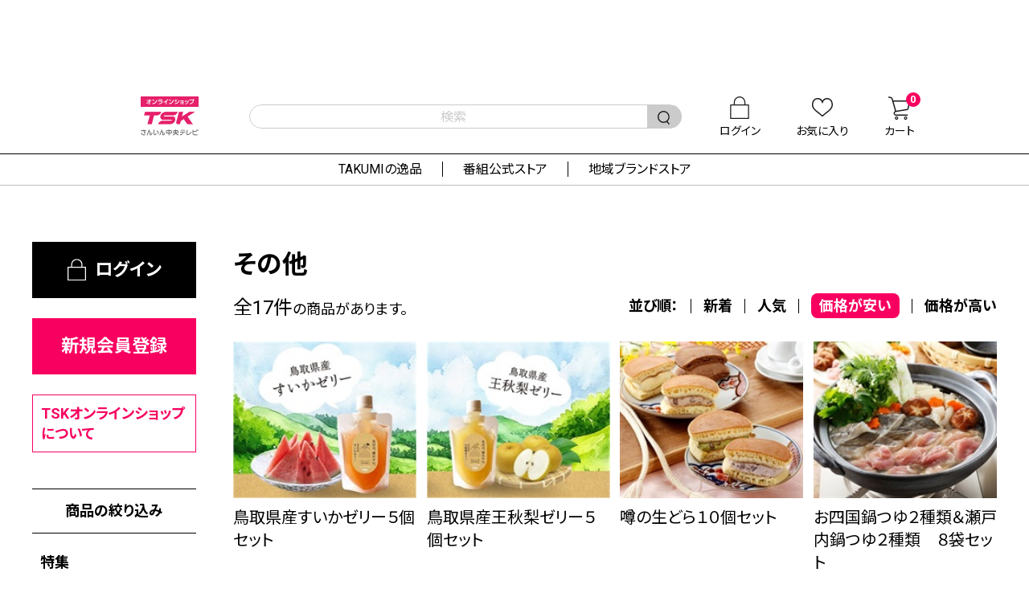

--- FILE ---
content_type: text/html; charset=utf-8
request_url: https://tsk8-shop.com/Form/Product/ProductList.aspx?shop=0&cat=101115&dpcnt=16&img=2&sort=12&udns=0&fpfl=0&sfl=0&pno=1
body_size: 41448
content:

<?xml version="1.0" encoding="UTF-8"?>
<!DOCTYPE html>
<html xmlns="http://www.w3.org/1999/xhtml" xml:lang="ja" lang="ja">
<head id="ctl00_Head1"><meta http-equiv="Content-Type" content="text/html; charset=UTF-8" /><title>
	商品一覧｜TSKオンラインショップ
</title><meta http-equiv="Content-Script-Type" content="text/javascript" /><link id="ctl00_lCommonCss" rel="stylesheet" type="text/css" media="screen,print" href="/Css/common.css?20180216" /><link id="ctl00_lPrintCss" rel="stylesheet" type="text/css" media="print" href="/Css/imports/print.css" /><link id="ctl00_lTooltipCss" rel="stylesheet" type="text/css" media="all" href="/Css/tooltip.css" />
<!-- Google Tag Manager -->
<script>(function(w,d,s,l,i){w[l]=w[l]||[];w[l].push({'gtm.start':
new Date().getTime(),event:'gtm.js'});var f=d.getElementsByTagName(s)[0],
j=d.createElement(s),dl=l!='dataLayer'?'&l='+l:'';j.async=true;j.src=
'https://www.googletagmanager.com/gtm.js?id='+i+dl;f.parentNode.insertBefore(j,f);
})(window,document,'script','dataLayer','GTM-56C5T2L');</script>
<!-- End Google Tag Manager -->
<meta http-equiv="X-UA-Compatible" content="IE=edge">
<meta name="viewport" content="width=device-width, initial-scale=1.0, user-scalable=no">
<script src="https://tsk8-shop.com/assets/js/viewport.js"></script>


<!-- font -->
<link rel="preconnect" href="https://fonts.googleapis.com">
<link rel="preconnect" href="https://fonts.gstatic.com" crossorigin>
<link href="https://fonts.googleapis.com/css2?family=Noto+Sans+JP:wght@100;400;700&family=Roboto:wght@100;400;700&display=swap" rel="stylesheet">



<!--css-->
<link href="https://tsk8-shop.com/assets/css/slick.css" rel="stylesheet">


<script type="text/javascript" charset="Shift_JIS" src="/Js/w2.js?20250106"></script>
<script type="text/javascript" charset="Shift_JIS" src="/Js/w2.textboxevents.js"></script>

<script type="text/javascript" charset="Shift_JIS" src="/Js/jquery-1.11.1.min.js"></script>

<script type="text/javascript" charset="Shift_JIS" src="/Js/AC_ActiveX.js"></script>
<script type="text/javascript" charset="Shift_JIS" src="/Js/AC_RunActiveContent.js"></script>

<link href="/Js/Slick/slick-theme.css" rel="stylesheet" type="text/css">

<script type="text/javascript" src="/Js/Slick/slick.min.js"></script>

<script type="text/javascript" charset="UTF-8" src="/Js/ClientValidateScript.aspx"></script>

<script type="text/javascript" charset="UTF-8" src="/Js/jquery.bxslider.min.js"></script>
<script type="text/javascript" charset="UTF-8" src="/Js/jquery.biggerlink.min.js"></script>
<script type="text/javascript" charset="UTF-8" src="/Js/jquery.heightLine.js"></script>
<script type="text/javascript" charset="UTF-8" src="/Js/jquery.mousewheel.js"></script>
<script type="text/javascript" charset="UTF-8" src="/Js/jquery.jscrollpane.min.js"></script>
<script type="text/javascript" charset="UTF-8" src="/Js/jquery.ah-placeholder.js"></script>

<script type="text/javascript" charset="UTF-8" src="/Js/function.js?20250106"></script>

<script type="text/javascript" src="/Js/AutoKana/jquery.autoKana.js"></script>
<script type="text/javascript">
	
	function execAutoKanaWithKanaType(firstName, firstNameKana, lastName, lastNameKana) {
		execAutoKana(
			firstName,
			firstNameKana,
			lastName,
			lastNameKana,
			'FULLWIDTH_HIRAGANA');
	}
</script>

<link id="lsearchResultLayerCss" rel="stylesheet" href="/Css/searchResultLayer.css" type="text/css" media="screen" />



<script type="text/javascript">
<!--
	// ページロード処理
	function pageLoad(sender, args) {
		// ページロード共通処理
		pageLoad_common();

		// function.js実行
		if (typeof initializeFunctionJs == "function") initializeFunctionJs();

		// グローバル切り替え実行
		if (typeof switchGlobalFunction == 'function') switchGlobalFunction();

		// PayPal
		if (typeof InitializePaypal == "function") InitializePaypal(sender, args);

		// body側のpageLoad実行
		if (typeof bodyPageLoad == "function") bodyPageLoad();
	}
//-->
</script>


<link rel="stylesheet" href="/Js/jquery-ui-1.12.1.custom/jquery-ui.css" />
<script src="/Js/jquery-ui-1.12.1.custom/jquery-ui.js"></script>
<script type="text/javascript" charset="UTF-8" src="/Js/mailcomplete.js?20250106"></script>
<script type="text/javascript">
	var mailDomains = getMailDomains("/Contents/MailDomains.xml");
	$(function ()
	{
		$('.mail-domain-suggest').each(function ()
		{
			$(this).mailcomplete();
		});
	});
</script>



<link href="https://tsk8-shop.com/assets/css/style.css?2022002" rel="stylesheet">
<script src="https://tsk8-shop.com/assets/js/desvg.js"></script>


<script src="https://tsk8-shop.com/assets/js/jquery.waypoints.min.js"></script>
<script src="https://tsk8-shop.com/assets/js/ofi.min.js"></script>
<script src="https://tsk8-shop.com/assets/js/main.js?2021002"></script>
<script src="https://tag-plus-bucket-for-distribution.s3.ap-northeast-1.amazonaws.com/abtest/btzqfYcoWqCgR3Y5.js"></script>

<link href="/Css/product.css" rel="stylesheet" type="text/css" media="all" />
<link rel="canonical" href="https://tsk8-shop.com/Form/Product/ProductList.aspx?shop=0&cat=101115&bid=tskonline&dpcnt=16&img=2&sort=12&udns=0&fpfl=0&sfl=0&pno=1" />


	<meta name="Keywords" content="" />

<link rel="next" href="/Form/Product/ProductList.aspx?shop=0&cat=101115&bid=tskonline&dpcnt=16&img=2&sort=12&udns=0&fpfl=0&sfl=0&pno=2" />

		<!-- Google tag (gtag.js) -->
<script async src="https://www.googletagmanager.com/gtag/js?id=AW-11207511208"></script>
<script>
  window.dataLayer = window.dataLayer || [];
  function gtag(){dataLayer.push(arguments);}
  gtag('js', new Date());

  gtag('config', 'AW-11207511208');
</script>

	
		<!-- Google Tag Manager -->
<script>(function(w,d,s,l,i){w[l]=w[l]||[];w[l].push({'gtm.start':
new Date().getTime(),event:'gtm.js'});var f=d.getElementsByTagName(s)[0],
j=d.createElement(s),dl=l!='dataLayer'?'&l='+l:'';j.async=true;j.src=
'https://www.googletagmanager.com/gtm.js?id='+i+dl;f.parentNode.insertBefore(j,f);
})(window,document,'script','dataLayer','GTM-NM486R6D');</script>
<!-- End Google Tag Manager -->
	
		<script>
  if (window.location.href.includes("oira")) {
    const script = document.createElement("script");
    script.src = "https://bbc.bibian.co.jp/js/bbc_v1.js";
    script.charset = "utf-8";
    document.head.appendChild(script);
  }
</script>
	


<script type="text/javascript">
<!--
	var site_path_root = '/';
//-->
</script>
<script type="text/javascript" charset="Shift_JIS" src="/Js/ThickBox/thickbox.js"></script>

<link id="lThickBoxCss" rel="stylesheet" href="/Js/ThickBox/thickbox.css" type="text/css" media="all" />
<meta name="description" content="出雲大社や松江城、隠岐諸島、宍道湖など、歴史文化と豊かな自然を有する島根県の「山陰中央テレビジョン放送株式会社（ＴＳＫ）」が運営するオンラインショップが9月にオープンしました。
食品をメインに“地元島根の隠れた逸品”をはじめ、“北海道”や“九州”から美味しい物や“有名料理人監修のこだわりの味”を取り揃えました。
地方だからこそ出来る商品にご期待ください。" /><meta property="og:title" content="TAKUMIの逸品｜TSKオンラインショップ" /><meta property="og:type" content="article" /><meta property="og:url" content="https://tsk8-shop.com/Form/Product/ProductList.aspx?shop=0&amp;cat=101115&amp;dpcnt=16&amp;img=2&amp;sort=12&amp;udns=0&amp;fpfl=0&amp;sfl=0&amp;pno=1" /><meta property="og:image" content="https://tsk8-shop.com/Contents/Feature/210924_TSK-OS_OGP.jpg" /><meta property="og:site_name" content="TSKオンラインショップ" /><meta property="og:description" content="出雲大社や松江城、隠岐諸島、宍道湖など、歴史文化と豊かな自然を有する島根県の「山陰中央テレビジョン放送株式会社（ＴＳＫ）」が運営するオンラインショップが9月にオープンしました。" />

<link rel="shortcut icon" href="/assets/img/favicon/favicon.ico" type="image/vnd.microsoft.icon">
<link rel="icon" href="/assets/img/favicon/favicon.ico" type="image/vnd.microsoft.icon">


</head>
<body onload="">


		<!-- Google Tag Manager (noscript) -->
<noscript><iframe src="https://www.googletagmanager.com/ns.html?id=GTM-NM486R6D"
height="0" width="0" style="display:none;visibility:hidden"></iframe></noscript>
<!-- End Google Tag Manager (noscript) -->
	


<form name="aspnetForm" method="post" action="/Form/Product/ProductList.aspx?shop=0&amp;cat=101115&amp;dpcnt=16&amp;img=2&amp;sort=12&amp;udns=0&amp;fpfl=0&amp;sfl=0&amp;pno=1" id="aspnetForm" onsubmit="return (document.getElementById(&#39;__EVENTVALIDATION&#39;) != null);" onkeypress="return ((event.keyCode != 13) || (window.event.srcElement.type != &#39;text&#39;));">
<div>
<input type="hidden" name="__EVENTTARGET" id="__EVENTTARGET" value="" />
<input type="hidden" name="__EVENTARGUMENT" id="__EVENTARGUMENT" value="" />
<input type="hidden" name="__VIEWSTATE" id="__VIEWSTATE" value="/[base64]/////[base64]////[base64]/////P///wYIAAAAA3BpZAYJAAAAAAH2/////P///wYLAAAAA3ZpZAkJAAAAAfP////8////Bg4AAAADcG5vBg8AAAABMQHw/////P///wYRAAAAA2NhdAYSAAAABjEwMTExNQHt/////P///wYUAAAABHN3cmQJCQAAAAHq/////P///wYXAAAABnNic3dyZAkJAAAAAef////8////BhoAAAADY29sCQkAAAAB5P////z///8GHQAAAANpbWcGHgAAAAEyAeH////8////BiAAAAAEc29ydAYhAAAAAjEyAd7////8////BiMAAAAFY2ljb24JCQAAAAHb/////P///wYmAAAAA21pbgkJAAAAAdj////8////BikAAAADbWF4CQkAAAAB1f////z///8GLAAAAAVkcGNudAYtAAAAAjE2AdL////8////Bi8AAAAEdWRucwYwAAAAATABz/////z///8GMgAAAARkb3NwCQkAAAABzP////z///8GNQAAAARmcGZsBjYAAAABMAHJ/////P///wY4AAAAA3NmbAY5AAAAATABxv////z///8GOwAAAANwZ2kJCQAAAAHD/////P///wY+AAAAA2JpZAY/AAAACXRza29ubGluZQHA/////P///[base64]/////wEAAAAAAAAADAIAAAA/[base64]/////[base64]/c2hvcD0wJmNhdD0xMDExMTUmYmlkPXRza29ubGluZSZkcGNudD0xNiZpbWc9MiZzb3J0PTEyJnVkbnM9MCZmcGZsPTAmc2ZsPTAmcG5vPTFkAgEPFQGMAQ0KPGxpbmsgcmVsPSJuZXh0IiBocmVmPSIvRm9ybS9Qcm9kdWN0L1Byb2R1Y3RMaXN0LmFzcHg/[base64]/[base64]/[base64]/////wEAAAAAAAAADAIAAAA/[base64]/[base64]/purov44OR44OzCQwAAAAJDAAAAAZ3AAAAATAJeAAAAAE0AAAABAAAAAZ5AAAAATAGegAAAAYxMDExMDkGewAAAA/[base64]/[base64]/[base64]/[base64]/c2hvcD0wJmFtcDtjYXQ9MTAxMTA3JmFtcDtiaWQ9dHNrb25saW5lJmFtcDtkcGNudD0xNiZhbXA7aW1nPTImYW1wO3NvcnQ9MTImYW1wO3VkbnM9MCZhbXA7ZnBmbD0wJmFtcDtzZmw9MCZhbXA7cG5vPTEO57GzL+m6ui/[base64]/[base64]/[base64]/[base64]/[base64]/[base64]/c2hvcD0wJmFtcDtjYXQ9MjAyMDAzJmFtcDtiaWQ9dHNrb25saW5lJmFtcDtkcGNudD0xNiZhbXA7aW1nPTImYW1wO3NvcnQ9MTImYW1wO3VkbnM9MCZhbXA7ZnBmbD0wJmFtcDtzZmw9MCZhbXA7cG5vPTEeVEFLVU1J772e5omL5LuV5LqL44Gu5oG144G/[base64]/jg5Pjgrjjg6fjg6Hjg7NkAgEPFgQfH2YfJ2hkAgQPZBYEZg8VARvlnLDln5/jg5bjg6njg7Pjg4njgrnjg4jjgqJkAgEPFgIfHwIFFgoCAQ9kFgRmDxUCkwEvRm9ybS9Qcm9kdWN0L1Byb2R1Y3RMaXN0LmFzcHg/[base64]/[base64]/jgrfjg6fjg7NkAgEPFgIfHwIBFgICAQ9kFgRmDxUCkwEvRm9ybS9Qcm9kdWN0L1Byb2R1Y3RMaXN0LmFzcHg/[base64]////[base64]/[base64]/[base64]/[base64]/AAAABAAAAAa7AAAAATAGvAAAAAYyMDIxMDEGvQAAABXjgYvjgb7jgYTjgZ/[base64]/772eCQwAAAAJDAAAAAbLAAAAATAJzAAAAAFCAAAABAAAAAbNAAAAATAGzgAAAAYyMDIwMDIGzwAAAA/[base64]/[base64]/[base64]/[base64]/[base64]/[base64]/[base64]/[base64]/[base64]/[base64]/[base64]/[base64]/[base64]/[base64]/[base64]/[base64]/kvqHmoLzjgYzlronjgYRkAgMPZBYCZg8VAQ/[base64]/kvqHmoLzjgYzpq5jjgYRkAgUPZBYCZg9kFgICAQ8WBB8fAv////[base64]/[base64]/[base64]/[base64]/[base64]/[base64]/[base64]/jganjgonvvJHvvJDlgIvjgrvjg4Pjg4hkAgEPFQFYL0Zvcm0vUHJvZHVjdC9Qcm9kdWN0RGV0YWlsLmFzcHg/[base64]/c2hvcD0wJmFtcDtwaWQ9VEkyNDA0MCZhbXA7dmlkPVRJMjQwNDAmYW1wO2JpZD10c2tvbmxpbmUmYW1wO2NhdD0xMDExMTUEVHJ1ZWQCBA9kFhhmD2QWCGYPFQFVL0Zvcm0vUHJvZHVjdC9Qcm9kdWN0RGV0YWlsLmFzcHg/[base64]/[base64]/[base64]/[base64]/[base64]/jgZPjgZfppKHoqIjvvJjlgItkAgEPFQFYL0Zvcm0vUHJvZHVjdC9Qcm9kdWN0RGV0YWlsLmFzcHg/[base64]/c2hvcD0wJmFtcDtwaWQ9VEkyNTA1NyZhbXA7dmlkPVRJMjUwNTcmYW1wO2JpZD10c2tvbmxpbmUmYW1wO2NhdD0xMDExMTUEVHJ1ZWQCBw9kFhhmD2QWCGYPFQFVL0Zvcm0vUHJvZHVjdC9Qcm9kdWN0RGV0YWlsLmFzcHg/[base64]/[base64]/[base64]/c2hvcD0wJmFtcDtwaWQ9VEkyNTA1OSZhbXA7YmlkPXRza29ubGluZSZhbXA7Y2F0PTEwMTExNTbjg6njg5Xjgqvjg4fjgqPjgqrnj4jnkLLjg4bjgqPjg6njg5/jgrnlpKfnpo/[base64]/[base64]/c2hvcD0wJmFtcDtwaWQ9VEkyNTAxNCZhbXA7dmlkPVRJMjUwMTQmYW1wO2JpZD10c2tvbmxpbmUmYW1wO2NhdD0xMDExMTUEVHJ1ZWQCCg9kFhhmD2QWCGYPFQFVL0Zvcm0vUHJvZHVjdC9Qcm9kdWN0RGV0YWlsLmFzcHg/[base64]/[base64]/[base64]/[base64]/c2hvcD0wJmFtcDtwaWQ9VEkyNDA0OSZhbXA7dmlkPVRJMjQwNDkmYW1wO2JpZD10c2tvbmxpbmUmYW1wO2NhdD0xMDExMTUEVHJ1ZWQCDA9kFhhmD2QWCGYPFQFVL0Zvcm0vUHJvZHVjdC9Qcm9kdWN0RGV0YWlsLmFzcHg/[base64]/jgrnjg5zjg7zjg6vvvJLnqK7vvJTlgIvjgrvjg4Pjg4hkAgMPZBYCZg8VBS0xMWN0bDAwX0NvbnRlbnRQbGFjZUhvbGRlcjFfY3RsMDRfY3RsMTJfY3RsMDBYL0Zvcm0vUHJvZHVjdC9Qcm9kdWN0RGV0YWlsLmFzcHg/[base64]/c2hvcD0wJmFtcDtwaWQ9VEkyNDA1NSZhbXA7YmlkPXRza29ubGluZSZhbXA7Y2F0PTEwMTExNS3jg4bjgqPjg6njg5/[base64]/[base64]/[base64]/[base64]/[base64]/c2hvcD0wJmFtcDtwaWQ9VEkyMzA1NCZhbXA7dmlkPVRJMjMwNTQmYW1wO2JpZD10c2tvbmxpbmUmYW1wO2NhdD0xMDExMTUEVHJ1ZWQCDw9kFhhmD2QWCGYPFQFVL0Zvcm0vUHJvZHVjdC9Qcm9kdWN0RGV0YWlsLmFzcHg/[base64]/[base64]/[base64]/[base64]/[base64]/vmyEsv3My0SHov/YFlwZACKoPey" />
</div>

<script type="text/javascript">
//<![CDATA[
var theForm = document.forms['aspnetForm'];
if (!theForm) {
    theForm = document.aspnetForm;
}
function __doPostBack(eventTarget, eventArgument) {
    if (!theForm.onsubmit || (theForm.onsubmit() != false)) {
        theForm.__EVENTTARGET.value = eventTarget;
        theForm.__EVENTARGUMENT.value = eventArgument;
        theForm.submit();
    }
}
//]]>
</script>


<script src="/WebResource.axd?d=OjeJpzZPzDhPud8UgTTfdeWkf_-hsqxqm7kSzYDDPOIAuRX1Oncm4KT9xxNySpBk2GXdR_pcZOxYDUtzhgeHCzP7Oyj-IxxYMQrDB5Xn7Vc1&amp;t=638628531619783110" type="text/javascript"></script>


<script src="/ScriptResource.axd?d=X8DlbhtHPXMaLUqCUkIitMWIQgh-3j__w5Jpbl2wsHu9BTD6IGml9j1YQtDRNvnESK3IOL2bnyEJdvaeQcZtynuMd9m5LGeZyJLV1CdnAZydq4tRDgV37eQEzOGNfS-HDmRCYoB0Dgw9nOrHxOQ8ow6d0T7PRIVkFTwq3C2Rd9s1&amp;t=2a9d95e3" type="text/javascript"></script>
<script src="/ScriptResource.axd?d=IIYUF75yDjDT-DTbYHinHf8ZBX3meam9TnuX0CFL5IJPm7qjzUxZNIfxgL8nKpyOjlo6Bp8IUsSmyaJ-1R9XwJ-IaFMLSR_JUREn9GSr9ork1S0zVxAtU5NZEv5JjMXuubKcB2Glb7tqCSspD5hsMDrRmvmajy_kBdxpy18Z1jYKJnCK9YFpHj4B4cOUAp7C0&amp;t=2a9d95e3" type="text/javascript"></script>
<div>

<input type="hidden" name="__VIEWSTATEGENERATOR" id="__VIEWSTATEGENERATOR" value="336F6414" />
<input type="hidden" name="__EVENTVALIDATION" id="__EVENTVALIDATION" value="/wEdADCtcF1lVETuRd2OVUaaQI9QJ85AwcawoJZUJxx8UwuklnnvFGiU+syp5mGAttmT3Dn/dHOQu76jQWdaEpwjqm4qwQgjxoAz3tdiyodAn0EXSDgTP4Ii0U0vSR+U5SWJIUtZDI4rf5GZScpVMbhJDU7u4kJMKiX+biA8IwKaXkHfPMFz0uVwGt337dINuWrrm0BpM8xeMTmTzrJ9vgoZYaekZ6zwlmsL0qIT/bCcrj2P9osgyH6++cdIfRdEZ1P4Tw2QUD5AEZmAuMb5CCwBpAjhygPzNpKoBxwJ9j3QnNqEcO9Qy5WInzRYzckuvCJcJ/BFMhQhH4efWMm1yTRXpx6uhc67vKKGglfdH3d3DtqpIs3Ex8QoHwTTAvytbSkK8tLM4xnn4fwYNITTSROLsKCnVHbOhPzrmA35wt0J10TzchP6Jpj1OD5dfb8hOJtm47YcY0bzgpn1xbBx76ow3l6QlQY3LyTftMl3QXf42k48fEftk047jpi61h3rQfDPYnWg/[base64]/sa3noUn+K101rB7hSLjoduYQ11aWZVFINN+6kLmZVHJeCSiYy/NBXaItaKA4gQbDVBQuVRB6wDEOn/Jz+PU8ilRCAdtBPO/hYcgXiPqsxFOIZADOcN0qBaggC3lvyz2GdMjiTmBBbJX/tlsWda/Rsp8kV3L5JpTCGox6+vgeCkvD0npQGAW2qv9U5Yf97QO5WUaK3V/3p1NI2P2UbN8bFJmJyEkjy3kztdalg6rExCg4RUykUIzqgoSeIXNWdIu/WpMZkIZEJ6bpbHn83kdQzE/2SMkUhXQjTcGRQ==" />
</div>
<div class="l-container">

<script type="text/javascript">
<!--
	// クリックジャック攻撃対策
	CheckClickJack('/Form/Blank.aspx');
//-->
</script>


<script type="text/javascript">
//<![CDATA[
Sys.WebForms.PageRequestManager._initialize('ctl00$smScriptManager', 'aspnetForm', ['tctl00$BodyHeaderMain$UpdatePanel1','','tctl00$BodyHeaderMain$upUpdatePanel2','','tctl00$ContentPlaceHolder1$ctl03',''], [], [], 90, 'ctl00');
//]]>
</script>



<div id="Header">
<div id="ctl00_BodyHeaderMain_UpdatePanel1">


</div>


<div id="ctl00_BodyHeaderMain_upUpdatePanel2">






<!--header include-->





 
	 
	<header class="l-header">
	<div class="l-inner">
	            <div class="logo"><a href="https://tsk8-shop.com/"><img src="https://tsk8-shop.com/assets/img/header_logo.png" alt="オンラインショップ TSK さんいん中央TV"></a></div>


            <div class="searchWrap pcOnly">
                <div class="wrap">
										<input name="ctl00$BodyHeaderMain$tbSearchWord" type="text" maxlength="250" id="ctl00_BodyHeaderMain_tbSearchWord" onkeypress="if (event.keyCode==13){__doPostBack(&#39;ctl00$BodyHeaderMain$lbSearch&#39;,&#39;&#39;); return false;}" placeholder="検索" />
                  <a id="ctl00_BodyHeaderMain_lbSearch" class="icon" href="javascript:__doPostBack(&#39;ctl00$BodyHeaderMain$lbSearch&#39;,&#39;&#39;)">
									<img src="https://tsk8-shop.com/assets/img/icon_search.svg" />
									</a>
                </div>
            </div>
            
            
            
               <ul class="nav">
                <li class="pcOnly">
                	
                    <a href="https://tsk8-shop.com/Form/Login.aspx" class="login"><span>ログイン</span></a>
                    
                </li>
                </li>
                <li class="pcOnly">
                    <a href="https://tsk8-shop.com/Form/Product/FavoriteList.aspx" class="fav"><span>お気に入り</span></a>
                </li>
                <li class="spOnly">
                    <a href="javascript:void(0);" class="search-sp"><span>検索</span></a>
                </li>
                <li>
                    <a href="/Form/Order/CartList.aspx" class="cart"><span>カート</span><span class="cart-count">0</span></a>
                </li>
            </ul>

            <div class="global-menu">
                <div class="wrap">
                    <span class="text">メニュー</span>
                    <div class="menuTrigger">
                        <span></span>
                        <span></span>
                        <span></span>
                    </div>
                </div>
            </div>         
            


	
	
        
        
    
    
    
    
    
    

            
            
            
            

            
            
            
            
            
            


            
            
        </div>


        <div class="searchWrap spOnly">
            <div class="wrap">
								<input name="ctl00$BodyHeaderMain$tbSearchWord_sp" type="text" maxlength="250" id="ctl00_BodyHeaderMain_tbSearchWord_sp" />
								 <a id="ctl00_BodyHeaderMain_lbSearch_sp" class="icon" href="javascript:__doPostBack(&#39;ctl00$BodyHeaderMain$lbSearch_sp&#39;,&#39;&#39;)">
									<img src="https://tsk8-shop.com/assets/img/icon_search.svg" />
									</a>
            </div>
        </div>

    </header>





<div class="c-modal modal-menu">
    <div class="l-inner">
        <div class="btn-close"><img src="https://tsk8-shop.com/assets/img/icon_close.svg" alt=""></div>

    	
        <ul class="list">
            <li><a href="https://tsk8-shop.com/Form/Login.aspx" class="c-arrow">ログイン</a></li>
            <li><a href="https://tsk8-shop.com/Form/Login.aspx" class="c-arrow">新規会員登録</a></li>
            <li><a href="https://tsk8-shop.com/about_tskshop.aspx#anc_takuminoippin" class="c-arrow">TAKUMIの逸品について</a></li>
        </ul>
        


<div class="p-sideCategory">
        <p class="title">商品の絞り込み</p>




<ul class="head">

	<li>
		
		<p class="head">特集</p>
		
	
	<ul class="list">
	<li><a href='/Form/Product/ProductList.aspx?shop=0&amp;cat=001001&amp;bid=tskonline&amp;dpcnt=16&amp;img=2&amp;sort=12&amp;udns=0&amp;fpfl=0&amp;sfl=0&amp;pno=1' class="c-arrow">
		テレビで放送中</a>
		
		
		</li>
	
	<li><a href='/Form/Product/ProductList.aspx?shop=0&amp;cat=001003&amp;bid=tskonline&amp;dpcnt=16&amp;img=2&amp;sort=12&amp;udns=0&amp;fpfl=0&amp;sfl=0&amp;pno=1' class="c-arrow">
		新商品</a>
		
		
		</li>
	
	<li><a href='/Form/Product/ProductList.aspx?shop=0&amp;cat=001004&amp;bid=tskonline&amp;dpcnt=16&amp;img=2&amp;sort=12&amp;udns=0&amp;fpfl=0&amp;sfl=0&amp;pno=1' class="c-arrow">
		秋の味覚</a>
		
		
		</li>
	</ul>
	</li>

	<li>
		
		<p class="head">TAKUMIの逸品</p>
		
	
	<ul class="list">
	<li><a href='/Form/Product/ProductList.aspx?shop=0&amp;cat=101101&amp;bid=tskonline&amp;dpcnt=16&amp;img=2&amp;sort=12&amp;udns=0&amp;fpfl=0&amp;sfl=0&amp;pno=1' class="c-arrow">
		魚介類</a>
		
		
		</li>
	
	<li><a href='/Form/Product/ProductList.aspx?shop=0&amp;cat=101102&amp;bid=tskonline&amp;dpcnt=16&amp;img=2&amp;sort=12&amp;udns=0&amp;fpfl=0&amp;sfl=0&amp;pno=1' class="c-arrow">
		肉類</a>
		
		
		</li>
	
	<li><a href='/Form/Product/ProductList.aspx?shop=0&amp;cat=101103&amp;bid=tskonline&amp;dpcnt=16&amp;img=2&amp;sort=12&amp;udns=0&amp;fpfl=0&amp;sfl=0&amp;pno=1' class="c-arrow">
		惣菜</a>
		
		
		</li>
	
	<li><a href='/Form/Product/ProductList.aspx?shop=0&amp;cat=101104&amp;bid=tskonline&amp;dpcnt=16&amp;img=2&amp;sort=12&amp;udns=0&amp;fpfl=0&amp;sfl=0&amp;pno=1' class="c-arrow">
		農産類</a>
		
		
		</li>
	
	<li><a href='/Form/Product/ProductList.aspx?shop=0&amp;cat=101107&amp;bid=tskonline&amp;dpcnt=16&amp;img=2&amp;sort=12&amp;udns=0&amp;fpfl=0&amp;sfl=0&amp;pno=1' class="c-arrow">
		米/麺/パン</a>
		
		
		</li>
	
	<li><a href='/Form/Product/ProductList.aspx?shop=0&amp;cat=101109&amp;bid=tskonline&amp;dpcnt=16&amp;img=2&amp;sort=12&amp;udns=0&amp;fpfl=0&amp;sfl=0&amp;pno=1' class="c-arrow">
		山陰の逸品</a>
		
		
		</li>
	
	<li><a href='/Form/Product/ProductList.aspx?shop=0&amp;cat=101110&amp;bid=tskonline&amp;dpcnt=16&amp;img=2&amp;sort=12&amp;udns=0&amp;fpfl=0&amp;sfl=0&amp;pno=1' class="c-arrow">
		おせち</a>
		
		
		</li>
	
	<li><a href='/Form/Product/ProductList.aspx?shop=0&amp;cat=101111&amp;bid=tskonline&amp;dpcnt=16&amp;img=2&amp;sort=12&amp;udns=0&amp;fpfl=0&amp;sfl=0&amp;pno=1' class="c-arrow">
		地酒</a>
		
		
		</li>
	
	<li><a href='/Form/Product/ProductList.aspx?shop=0&amp;cat=101115&amp;bid=tskonline&amp;dpcnt=16&amp;img=2&amp;sort=12&amp;udns=0&amp;fpfl=0&amp;sfl=0&amp;pno=1' class="c-arrow">
		その他</a>
		
		
		</li>
	
	<li><a href='/Form/Product/ProductList.aspx?shop=0&amp;cat=101116&amp;bid=tskonline&amp;dpcnt=16&amp;img=2&amp;sort=12&amp;udns=0&amp;fpfl=0&amp;sfl=0&amp;pno=1' class="c-arrow">
		しまね和牛</a>
		
		
		</li>
	
	<li><a href='/Form/Product/ProductList.aspx?shop=0&amp;cat=101117&amp;bid=tskonline&amp;dpcnt=16&amp;img=2&amp;sort=12&amp;udns=0&amp;fpfl=0&amp;sfl=0&amp;pno=1' class="c-arrow">
		輝け１１（イレブン）</a>
		
		
		</li>
	
	<li><a href='/Form/Product/ProductList.aspx?shop=0&amp;cat=101118&amp;bid=tskonline&amp;dpcnt=16&amp;img=2&amp;sort=12&amp;udns=0&amp;fpfl=0&amp;sfl=0&amp;pno=1' class="c-arrow">
		頒布会</a>
		
		
		</li>
	</ul>
	</li>

	<li>
		
		<p class="head">番組公式ストア</p>
		
	
	<ul class="list">
	<li><a href='/Form/Product/ProductList.aspx?shop=0&amp;cat=202004&amp;bid=tskonline&amp;dpcnt=16&amp;img=2&amp;sort=12&amp;udns=0&amp;fpfl=0&amp;sfl=0&amp;pno=1' class="c-arrow">
		結び農縁</a>
		
		
		</li>
	
	<li><a href='/Form/Product/ProductList.aspx?shop=0&amp;cat=202006&amp;bid=tskonline&amp;dpcnt=16&amp;img=2&amp;sort=12&amp;udns=0&amp;fpfl=0&amp;sfl=0&amp;pno=1' class="c-arrow">
		ネゴ図鑑</a>
		
		
		</li>
	
	<li><a href='/Form/Product/ProductList.aspx?shop=0&amp;cat=202007&amp;bid=tskonline&amp;dpcnt=16&amp;img=2&amp;sort=12&amp;udns=0&amp;fpfl=0&amp;sfl=0&amp;pno=1' class="c-arrow">
		IZUMO OROCHI FES</a>
		
		
		</li>
	
	<li><a href='/Form/Product/ProductList.aspx?shop=0&amp;cat=202008&amp;bid=tskonline&amp;dpcnt=16&amp;img=2&amp;sort=12&amp;udns=0&amp;fpfl=0&amp;sfl=0&amp;pno=1' class="c-arrow">
		えんむす</a>
		
		
		</li>
	
	<li><a href='/Form/Product/ProductList.aspx?shop=0&amp;cat=202101&amp;bid=tskonline&amp;dpcnt=16&amp;img=2&amp;sort=12&amp;udns=0&amp;fpfl=0&amp;sfl=0&amp;pno=1' class="c-arrow">
		かまいたちの掟</a>
		
		
		</li>
	
	<li><a href='/Form/Product/ProductList.aspx?shop=0&amp;cat=202005&amp;bid=tskonline&amp;dpcnt=16&amp;img=2&amp;sort=12&amp;udns=0&amp;fpfl=0&amp;sfl=0&amp;pno=1' class="c-arrow">
		ゴルフ★パラダイス</a>
		
		
		</li>
	
	<li><a href='/Form/Product/ProductList.aspx?shop=0&amp;cat=202003&amp;bid=tskonline&amp;dpcnt=16&amp;img=2&amp;sort=12&amp;udns=0&amp;fpfl=0&amp;sfl=0&amp;pno=1' class="c-arrow">
		TAKUMI～手仕事の恵み～</a>
		
		
		</li>
	
	<li><a href='/Form/Product/ProductList.aspx?shop=0&amp;cat=202002&amp;bid=tskonline&amp;dpcnt=16&amp;img=2&amp;sort=12&amp;udns=0&amp;fpfl=0&amp;sfl=0&amp;pno=1' class="c-arrow">
		ビジョメン</a>
		
		
		</li>
	</ul>
	</li>

	<li>
		
		<p class="head">地域ブランドストア</p>
		
	
	<ul class="list">
	<li><a href='/Form/Product/ProductList.aspx?shop=0&amp;cat=303001&amp;bid=tskonline&amp;dpcnt=16&amp;img=2&amp;sort=12&amp;udns=0&amp;fpfl=0&amp;sfl=0&amp;pno=1' class="c-arrow">
		食器・カトラリー</a>
		
		
		</li>
	
	<li><a href='/Form/Product/ProductList.aspx?shop=0&amp;cat=303010&amp;bid=tskonline&amp;dpcnt=16&amp;img=2&amp;sort=12&amp;udns=0&amp;fpfl=0&amp;sfl=0&amp;pno=1' class="c-arrow">
		キッチン</a>
		
		
		</li>
	
	<li><a href='/Form/Product/ProductList.aspx?shop=0&amp;cat=303012&amp;bid=tskonline&amp;dpcnt=16&amp;img=2&amp;sort=12&amp;udns=0&amp;fpfl=0&amp;sfl=0&amp;pno=1' class="c-arrow">
		ファッション・ファッション小物</a>
		
		
		</li>
	
	<li><a href='/Form/Product/ProductList.aspx?shop=0&amp;cat=303013&amp;bid=tskonline&amp;dpcnt=16&amp;img=2&amp;sort=12&amp;udns=0&amp;fpfl=0&amp;sfl=0&amp;pno=1' class="c-arrow">
		その他</a>
		
		
		</li>
	
	<li><a href='/Form/Product/ProductList.aspx?shop=0&amp;cat=303020&amp;bid=tskonline&amp;dpcnt=16&amp;img=2&amp;sort=12&amp;udns=0&amp;fpfl=0&amp;sfl=0&amp;pno=1' class="c-arrow">
		浜崎未来</a>
		
		
		</li>
	</ul>
	</li>

	<li>
		
		<p class="head">TSKファッションセレクション</p>
		
	
	<ul class="list">
	<li><a href='/Form/Product/ProductList.aspx?shop=0&amp;cat=909001&amp;bid=tskonline&amp;dpcnt=16&amp;img=2&amp;sort=12&amp;udns=0&amp;fpfl=0&amp;sfl=0&amp;pno=1' class="c-arrow">
		ファッションセレクション全商品</a>
		
		
		</li>
	</ul>
	</li>

</ul>





</div>


        

        <div class="title">&nbsp;</div>
        <ul class="list">
            <li><a href="https://tsk8-shop.com/Page/first.aspx" class="c-arrow">ご利用ガイド</a></li>
            <li><a href="https://tsk8-shop.com/Page/first.aspx#sec02" class="c-arrow">会員登録について</a></li>
            <li><a href="https://tsk8-shop.com/Page/first.aspx#sec06" class="c-arrow">お支払いについて</a></li>
            <li><a href="https://tsk8-shop.com/Page/first.aspx#sec07" class="c-arrow">配送について</a></li>
            <li><a href="https://tsk8-shop.com/Page/guide04.aspx" class="c-arrow">よくあるお問合せ</a></li>
        </ul>




    </div>
</div>
<!--header include-->










</div>



</div><!--Header-->


<div id="Wrap" class="Wrap-wide">
<div class="wrapBottom">
<div class="wrapTop">
	
	<div id="Contents">
		
		
<script type="text/javascript">
	$(function () {

		// 商品一覧:詳細検索
		function getUrlVars() {
			var vars = [], hash;
			var hashes = window.location.href.slice(window.location.href.indexOf('?') + 1).split('&');
			for (var i = 0; i < hashes.length; i++) {
				hash = hashes[i].split('=');
				vars.push(hash[0]);
				vars[hash[0]] = hash[1];
			}
			return vars;
		}

		//ソート
		$(".btn-sort-search").click(function () {

			var urlVars = getUrlVars();

			// 店舗ID
			var $shop = (urlVars["shop"] == undefined)
				? "0"
				: urlVars["shop"];
			// カテゴリ及びカテゴリ名
			if ($(".sort-category select").val() != "") {
				var $cat = $(".sort-category select").val();
				var $catName = $(".sort-category select option:selected").text();
			} else {
				var $cat = "";
				var $catName = "";
			}
			// ブランド
			var $bid = urlVars["bid"];
			var $brand = "TSKオンラインショップ";
			if ($("input[name='iBrand']").length != 0) {
				if (("True" == "True") && ($("input[name='iBrand']:checked").val() != undefined)) {
					$bid  = $("input[name='iBrand']:checked").val();
				} else {
					$bid = undefined;
				}
			}

			// Product Group ID
			var $productGroupId = "&pgi=";
			$productGroupId = $productGroupId + ((urlVars["pgi"] == undefined) ? "" : urlVars["pgi"]);
			// キャンペーンアイコン
			var $cicon = "&cicon="
				+ ((urlVars["cicon"] == undefined)
					? ""
					: urlVars["cicon"]);
			// 特別価格商品の表示
			var $dosp = "&dosp="
				+ ((urlVars["dosp"] == undefined)
					? ""
					: urlVars["dosp"]);
			// 表示件数
			if ($("input[name='dpcnt']:checked").val() != "") {
				var $dpcnt = "&dpcnt="
					+ $("input[name='dpcnt']:checked").val();
			} else {
				var $dpcnt = "&dpcnt="
					+ ((urlVars["img"] == "1")
						? "16"
						: "16");
			}
			// 画像表示区分
			var $img = "&img="
				+ ((urlVars["img"] == undefined)
					? ""
					: urlVars["img"]);
			// 価格帯
			if ($("input[name='price']:checked").val() != "") {
				var price = $("input[name='price']:checked").val();
				priceValue = price.split(",");
				var $min = "&min=" + priceValue[0];
				var $max = "&max=" + priceValue[1];
			} else {
				var $min = "&min=";
				var $max = "&max=";
			}
			// 表示順
			if ($("input[name='sort']:checked").val() != "") {
				var $sort = "&sort=" + $("input[name='sort']:checked").val();
			} else {
				var $sort = "&sort=07";
			}
			// キーワード
			if ($(".sort-word input").val() != "") {
				var $swrd = "&swrd=" + $(".sort-word input").val();
			} else {
				var $swrd = "&swrd=";
			}
			// 在庫
			if ($("input[name='udns']:checked").val() != "") {
				var $udns = "&udns=" + $("input[name='udns']:checked").val();
			} else {
				var $udns = "&udns=";
			}
			// 定期購入フィルタ
			if ($("input[name=fpfl]:checked").val() != "") {
				var $fpfl = "&fpfl=" + $("input[name=fpfl]:checked").val();
			} else {
				var $fpfl = "&fpfl=";
			}
			// 頒布会キーワード
			if ($(".sort-word input").val() != "") {
				var $sbswrd = "&sbswrd=" + $(".sort-word input").val();
			} else {
				var $sbswrd = "&sbswrd=";
			}

			// 指定したURLにジャンプ(1ページ目へ)
			if (("False" == "True") && ($catName != "")) {
				if (("True" == "True") && ($brand != "")) {
					var rootUrl = "/" + $brand + "-" + $catName + "/brandcategory/" + $bid + "/" + $shop + "/" + $cat + "/?";
				} else {
					var rootUrl = "/" + $catName + "/category/" + $shop + "/" + $cat + "/?" + (($bid != undefined) ? "bid=" + $bid : "");
				}
			} else {
				var rootUrl = "/Form/Product/ProductList.aspx?shop=" + $shop
					+ "&cat=" + $cat + (($bid != undefined) ? "&bid=" + $bid : "");
			}
			location.href = rootUrl + $productGroupId + $cicon + $dosp + $dpcnt + $img + $max + $min + $sort + $swrd + $udns + $fpfl + $sbswrd + "&pno=1";
		});

	});

	function enterSearch() {
		//EnterキーならSubmit
		if (window.event.keyCode == 13) document.formname.submit();
	}

</script>

<table id="tblLayout" class="tblLayout_ProductList">
<tr>

<td>

<div id="primary-">






    <div class="l-contents">
        <main class="l-main p-category">


	        


            <div class="p-topic">
                <div class="l-inner">
                    <ul class="c-colWrap">
                        <li><a href="https://tsk8-shop.com/Takuminoippin.aspx">TAKUMIの逸品</a></li>
                        <li><a href="https://tsk8-shop.com/BangumiStore.aspx">番組公式ストア</a></li>
                        <li><a href="https://tsk8-shop.com/BrandStore.aspx">地域ブランドストア</a></li>
                    </ul>
                </div>
            </div>







<div class="l-innerW wrp-catehed">

</div>


            <div class="l-contentsColumn">
                <div class="l-innerW">




<!--side include-->
<div class="l-side">

    <div class="p-sideMemberBlock">
      
        <ul class="list">
            <li>
                <a href="https://tsk8-shop.com/Form/Login.aspx" class="login">ログイン</a>
            </li>
            <li>
                <a href="https://tsk8-shop.com/Form/Login.aspx" class="regist">新規会員登録</a>
            </li>
            <li>
                <a href="https://tsk8-shop.com/about_tskshop.aspx" class="about">TSKオンラインショップについて</a>
            </li>
        </ul>
      
    </div>


    


<div class="p-sideCategory">
        <p class="title">商品の絞り込み</p>




<ul class="head">

	<li>
		
		<p class="head">特集</p>
		
	
	<ul class="list">
	<li><a href='/Form/Product/ProductList.aspx?shop=0&amp;cat=001001&amp;bid=tskonline&amp;dpcnt=16&amp;img=2&amp;sort=12&amp;udns=0&amp;fpfl=0&amp;sfl=0&amp;pno=1' class="c-arrow">
		テレビで放送中</a>
		
		
		</li>
	
	<li><a href='/Form/Product/ProductList.aspx?shop=0&amp;cat=001003&amp;bid=tskonline&amp;dpcnt=16&amp;img=2&amp;sort=12&amp;udns=0&amp;fpfl=0&amp;sfl=0&amp;pno=1' class="c-arrow">
		新商品</a>
		
		
		</li>
	
	<li><a href='/Form/Product/ProductList.aspx?shop=0&amp;cat=001004&amp;bid=tskonline&amp;dpcnt=16&amp;img=2&amp;sort=12&amp;udns=0&amp;fpfl=0&amp;sfl=0&amp;pno=1' class="c-arrow">
		秋の味覚</a>
		
		
		</li>
	</ul>
	</li>

	<li>
		
		<p class="head">TAKUMIの逸品</p>
		
	
	<ul class="list">
	<li><a href='/Form/Product/ProductList.aspx?shop=0&amp;cat=101101&amp;bid=tskonline&amp;dpcnt=16&amp;img=2&amp;sort=12&amp;udns=0&amp;fpfl=0&amp;sfl=0&amp;pno=1' class="c-arrow">
		魚介類</a>
		
		
		</li>
	
	<li><a href='/Form/Product/ProductList.aspx?shop=0&amp;cat=101102&amp;bid=tskonline&amp;dpcnt=16&amp;img=2&amp;sort=12&amp;udns=0&amp;fpfl=0&amp;sfl=0&amp;pno=1' class="c-arrow">
		肉類</a>
		
		
		</li>
	
	<li><a href='/Form/Product/ProductList.aspx?shop=0&amp;cat=101103&amp;bid=tskonline&amp;dpcnt=16&amp;img=2&amp;sort=12&amp;udns=0&amp;fpfl=0&amp;sfl=0&amp;pno=1' class="c-arrow">
		惣菜</a>
		
		
		</li>
	
	<li><a href='/Form/Product/ProductList.aspx?shop=0&amp;cat=101104&amp;bid=tskonline&amp;dpcnt=16&amp;img=2&amp;sort=12&amp;udns=0&amp;fpfl=0&amp;sfl=0&amp;pno=1' class="c-arrow">
		農産類</a>
		
		
		</li>
	
	<li><a href='/Form/Product/ProductList.aspx?shop=0&amp;cat=101107&amp;bid=tskonline&amp;dpcnt=16&amp;img=2&amp;sort=12&amp;udns=0&amp;fpfl=0&amp;sfl=0&amp;pno=1' class="c-arrow">
		米/麺/パン</a>
		
		
		</li>
	
	<li><a href='/Form/Product/ProductList.aspx?shop=0&amp;cat=101109&amp;bid=tskonline&amp;dpcnt=16&amp;img=2&amp;sort=12&amp;udns=0&amp;fpfl=0&amp;sfl=0&amp;pno=1' class="c-arrow">
		山陰の逸品</a>
		
		
		</li>
	
	<li><a href='/Form/Product/ProductList.aspx?shop=0&amp;cat=101110&amp;bid=tskonline&amp;dpcnt=16&amp;img=2&amp;sort=12&amp;udns=0&amp;fpfl=0&amp;sfl=0&amp;pno=1' class="c-arrow">
		おせち</a>
		
		
		</li>
	
	<li><a href='/Form/Product/ProductList.aspx?shop=0&amp;cat=101111&amp;bid=tskonline&amp;dpcnt=16&amp;img=2&amp;sort=12&amp;udns=0&amp;fpfl=0&amp;sfl=0&amp;pno=1' class="c-arrow">
		地酒</a>
		
		
		</li>
	
	<li><a href='/Form/Product/ProductList.aspx?shop=0&amp;cat=101115&amp;bid=tskonline&amp;dpcnt=16&amp;img=2&amp;sort=12&amp;udns=0&amp;fpfl=0&amp;sfl=0&amp;pno=1' class="c-arrow">
		その他</a>
		
		
		</li>
	
	<li><a href='/Form/Product/ProductList.aspx?shop=0&amp;cat=101116&amp;bid=tskonline&amp;dpcnt=16&amp;img=2&amp;sort=12&amp;udns=0&amp;fpfl=0&amp;sfl=0&amp;pno=1' class="c-arrow">
		しまね和牛</a>
		
		
		</li>
	
	<li><a href='/Form/Product/ProductList.aspx?shop=0&amp;cat=101117&amp;bid=tskonline&amp;dpcnt=16&amp;img=2&amp;sort=12&amp;udns=0&amp;fpfl=0&amp;sfl=0&amp;pno=1' class="c-arrow">
		輝け１１（イレブン）</a>
		
		
		</li>
	
	<li><a href='/Form/Product/ProductList.aspx?shop=0&amp;cat=101118&amp;bid=tskonline&amp;dpcnt=16&amp;img=2&amp;sort=12&amp;udns=0&amp;fpfl=0&amp;sfl=0&amp;pno=1' class="c-arrow">
		頒布会</a>
		
		
		</li>
	</ul>
	</li>

	<li>
		
		<p class="head">番組公式ストア</p>
		
	
	<ul class="list">
	<li><a href='/Form/Product/ProductList.aspx?shop=0&amp;cat=202004&amp;bid=tskonline&amp;dpcnt=16&amp;img=2&amp;sort=12&amp;udns=0&amp;fpfl=0&amp;sfl=0&amp;pno=1' class="c-arrow">
		結び農縁</a>
		
		
		</li>
	
	<li><a href='/Form/Product/ProductList.aspx?shop=0&amp;cat=202006&amp;bid=tskonline&amp;dpcnt=16&amp;img=2&amp;sort=12&amp;udns=0&amp;fpfl=0&amp;sfl=0&amp;pno=1' class="c-arrow">
		ネゴ図鑑</a>
		
		
		</li>
	
	<li><a href='/Form/Product/ProductList.aspx?shop=0&amp;cat=202007&amp;bid=tskonline&amp;dpcnt=16&amp;img=2&amp;sort=12&amp;udns=0&amp;fpfl=0&amp;sfl=0&amp;pno=1' class="c-arrow">
		IZUMO OROCHI FES</a>
		
		
		</li>
	
	<li><a href='/Form/Product/ProductList.aspx?shop=0&amp;cat=202008&amp;bid=tskonline&amp;dpcnt=16&amp;img=2&amp;sort=12&amp;udns=0&amp;fpfl=0&amp;sfl=0&amp;pno=1' class="c-arrow">
		えんむす</a>
		
		
		</li>
	
	<li><a href='/Form/Product/ProductList.aspx?shop=0&amp;cat=202101&amp;bid=tskonline&amp;dpcnt=16&amp;img=2&amp;sort=12&amp;udns=0&amp;fpfl=0&amp;sfl=0&amp;pno=1' class="c-arrow">
		かまいたちの掟</a>
		
		
		</li>
	
	<li><a href='/Form/Product/ProductList.aspx?shop=0&amp;cat=202005&amp;bid=tskonline&amp;dpcnt=16&amp;img=2&amp;sort=12&amp;udns=0&amp;fpfl=0&amp;sfl=0&amp;pno=1' class="c-arrow">
		ゴルフ★パラダイス</a>
		
		
		</li>
	
	<li><a href='/Form/Product/ProductList.aspx?shop=0&amp;cat=202003&amp;bid=tskonline&amp;dpcnt=16&amp;img=2&amp;sort=12&amp;udns=0&amp;fpfl=0&amp;sfl=0&amp;pno=1' class="c-arrow">
		TAKUMI～手仕事の恵み～</a>
		
		
		</li>
	
	<li><a href='/Form/Product/ProductList.aspx?shop=0&amp;cat=202002&amp;bid=tskonline&amp;dpcnt=16&amp;img=2&amp;sort=12&amp;udns=0&amp;fpfl=0&amp;sfl=0&amp;pno=1' class="c-arrow">
		ビジョメン</a>
		
		
		</li>
	</ul>
	</li>

	<li>
		
		<p class="head">地域ブランドストア</p>
		
	
	<ul class="list">
	<li><a href='/Form/Product/ProductList.aspx?shop=0&amp;cat=303001&amp;bid=tskonline&amp;dpcnt=16&amp;img=2&amp;sort=12&amp;udns=0&amp;fpfl=0&amp;sfl=0&amp;pno=1' class="c-arrow">
		食器・カトラリー</a>
		
		
		</li>
	
	<li><a href='/Form/Product/ProductList.aspx?shop=0&amp;cat=303010&amp;bid=tskonline&amp;dpcnt=16&amp;img=2&amp;sort=12&amp;udns=0&amp;fpfl=0&amp;sfl=0&amp;pno=1' class="c-arrow">
		キッチン</a>
		
		
		</li>
	
	<li><a href='/Form/Product/ProductList.aspx?shop=0&amp;cat=303012&amp;bid=tskonline&amp;dpcnt=16&amp;img=2&amp;sort=12&amp;udns=0&amp;fpfl=0&amp;sfl=0&amp;pno=1' class="c-arrow">
		ファッション・ファッション小物</a>
		
		
		</li>
	
	<li><a href='/Form/Product/ProductList.aspx?shop=0&amp;cat=303013&amp;bid=tskonline&amp;dpcnt=16&amp;img=2&amp;sort=12&amp;udns=0&amp;fpfl=0&amp;sfl=0&amp;pno=1' class="c-arrow">
		その他</a>
		
		
		</li>
	
	<li><a href='/Form/Product/ProductList.aspx?shop=0&amp;cat=303020&amp;bid=tskonline&amp;dpcnt=16&amp;img=2&amp;sort=12&amp;udns=0&amp;fpfl=0&amp;sfl=0&amp;pno=1' class="c-arrow">
		浜崎未来</a>
		
		
		</li>
	</ul>
	</li>

	<li>
		
		<p class="head">TSKファッションセレクション</p>
		
	
	<ul class="list">
	<li><a href='/Form/Product/ProductList.aspx?shop=0&amp;cat=909001&amp;bid=tskonline&amp;dpcnt=16&amp;img=2&amp;sort=12&amp;udns=0&amp;fpfl=0&amp;sfl=0&amp;pno=1' class="c-arrow">
		ファッションセレクション全商品</a>
		
		
		</li>
	</ul>
	</li>

</ul>





</div>



    <div class="p-sideSubMenu">
        <ul class="list">
            <li><a href="https://tsk8-shop.com/Page/first.aspx" class="c-arrow">ご利用ガイド</a></li>
            <li><a href="https://tsk8-shop.com/Page/first.aspx#sec02" class="c-arrow">会員登録について</a></li>
            <li><a href="https://tsk8-shop.com/Page/first.aspx#sec06" class="c-arrow">お支払いについて</a></li>
            <li><a href="https://tsk8-shop.com/Page/first.aspx#sec07" class="c-arrow">配送について</a></li>
            <li><a href="https://tsk8-shop.com/Page/guide04.aspx" class="c-arrow">よくあるお問合せ</a></li>
        </ul>
    </div>


    <div class="p-sideDeliverry">
        <p class="title">荷物のお問合せ</p>
        <p class="text">こちらから配送状況をお調べいただけます。<br>※閲覧にはログインが必要です。</p>
        <a href="https://tsk8-shop.com/Form/OrderHistory/OrderHistoryList.aspx" class="c-btn -red">配送状況を確認</a>
    </div>


    <div class="p-sideBanner pcOnly">
        <ul class="list">
            <li><a href="https://tsk8-shop.com/Form/Product/ProductList.aspx?shop=0&cat=101109"><img src="https://tsk8-shop.com/assets/img/side_banner01.jpg" alt="山陰の逸品"></a></li>
        </ul>
    </div>

  </div>

  <!--side include-->






                    <div class="l-cont">


                        <div class="p-categoryHead">
                            <h2 class="title">その他</h2>
                            <ul class="list">
                                <li><span>
<!--▽ ページャ 全件 ▽-->
<div id="pagination" class="above clearFix c-pager_totalWrap c-pager_productListWrap">

      <p class="c-pager_totalCount">全17件<span class="c-pager_text--productList">の商品があります。</span></p>
      <div class="c-pager_contents">
        <div class="pagerWrap">
          <div class="block-pager pager">
             <div class="prev" style="display: none;"><a href="#"></a></div> 
              <ul class="list-pager">
                 <li class="active">1</li>   <li><a href="/Form/Product/ProductList.aspx?shop=0&amp;cat=101115&amp;bid=tskonline&amp;dpcnt=16&amp;img=2&amp;sort=12&amp;udns=0&amp;fpfl=0&amp;sfl=0&amp;pno=2">2</a></li> 
              </ul>
               <div class="next"><a href="/Form/Product/ProductList.aspx?shop=0&amp;cat=101115&amp;bid=tskonline&amp;dpcnt=16&amp;img=2&amp;sort=12&amp;udns=0&amp;fpfl=0&amp;sfl=0&amp;pno=2"></a></div> 
            </div>
        </div>
      </div>
      
</div>
<!--△ ページャ 全件 △-->
                                </span></li>
                                <li>
                                    <div class="-pcOnly-">
<!--▽ ソートコントロール ▽-->

<div id="sortBox-" class="clearFix">






	<div class="-pcOnly">
	<ul class="sort">
	<li>並び順：</li>
	
		
		<li><a href="/Form/Product/ProductList.aspx?shop=0&amp;cat=101115&amp;bid=tskonline&amp;dpcnt=16&amp;img=2&amp;sort=07&amp;udns=0&amp;fpfl=0&amp;sfl=0&amp;pno=1">新着</a></li>
		
		
		
		
		<li><a href="/Form/Product/ProductList.aspx?shop=0&amp;cat=101115&amp;bid=tskonline&amp;dpcnt=16&amp;img=2&amp;sort=14&amp;udns=0&amp;fpfl=0&amp;sfl=0&amp;pno=1">人気</a></li>
		
		
		
		
		
		
		<li class="-stay"><span class="-stay">
		価格が安い</span></li>
		
		
		<li><a href="/Form/Product/ProductList.aspx?shop=0&amp;cat=101115&amp;bid=tskonline&amp;dpcnt=16&amp;img=2&amp;sort=13&amp;udns=0&amp;fpfl=0&amp;sfl=0&amp;pno=1">価格が高い</a></li>
		
		
		
		
	</ul>
	</div>
	














</div><!-- /sortBox -->

<!--△ ソートコントロール △-->
                                    </div>
                                </li>
                            </ul>
                        </div>



<!--▽ カテゴリHTML領域 ▽-->

<!--△ カテゴリHTML領域 △-->

<!--▽ 商品グループページHTML領域 ▽-->

<!--△ 商品グループページHTML領域 △-->











<input type="hidden" name="ctl00$ContentPlaceHolder1$hfIsRedirectAfterAddProduct" id="ctl00_ContentPlaceHolder1_hfIsRedirectAfterAddProduct" value="CART" />
                        <div class="p-categoryItemBlock">
                            







<div class="listProduct">





<!-- 商品一覧ループ(通常表示) -->

<div id="ctl00_ContentPlaceHolder1_ctl03">




</div>



</div><!-- /listProduct -->











                            



<!-- ウインドウショッピング -->


<ul class="list">

<li>
  <div class="pic ">
        <div class="c-imgFix-">
			
<div>
<a href='/Form/Product/ProductDetail.aspx?shop=0&amp;pid=TI25022&amp;bid=tskonline&amp;cat=101'>
	<img  id="picture" src="/Contents/ProductImages/0/TI25022_M.jpg" border="0" alt="鳥取県産すいかゼリー５個セット" class="" />
</a>






</div>
			
			
        </div>
    </div>
    <div class="wrap">
        <a href="/Form/Product/ProductDetail.aspx?shop=0&amp;pid=TI25022&amp;bid=tskonline&amp;cat=101115">
        	
        	
            <h3 class="title">鳥取県産すいかゼリー５個セット</h3>
            


			


<div class="priceWrap">












<div>

<div>
<p class="price">&#165;2,430<span>（税込）</span></p>
</div>

</div>




</div><!-- /priceWrap -->
        </a>
		<span>
			<p>SOLD OUT</p>
		</span>
		
        	

		
		
		
		
    </div>
</li>

<li>
  <div class="pic ">
        <div class="c-imgFix-">
			
<div>
<a href='/Form/Product/ProductDetail.aspx?shop=0&amp;pid=TI25023&amp;bid=tskonline&amp;cat=101'>
	<img  id="picture" src="/Contents/ProductImages/0/TI25023_M.jpg" border="0" alt="鳥取県産王秋梨ゼリー５個セット" class="" />
</a>






</div>
			
			
        </div>
    </div>
    <div class="wrap">
        <a href="/Form/Product/ProductDetail.aspx?shop=0&amp;pid=TI25023&amp;bid=tskonline&amp;cat=101115">
        	
        	
            <h3 class="title">鳥取県産王秋梨ゼリー５個セット</h3>
            


			


<div class="priceWrap">












<div>

<div>
<p class="price">&#165;2,430<span>（税込）</span></p>
</div>

</div>




</div><!-- /priceWrap -->
        </a>
		<span>
			<p>SOLD OUT</p>
		</span>
		
        	

		
		
		
		
    </div>
</li>

<li>
  <div class="pic ">
        <div class="c-imgFix-">
			
<div>
<a href='/Form/Product/ProductDetail.aspx?shop=0&amp;pid=TI24040&amp;bid=tskonline&amp;cat=101'>
	<img  id="picture" src="/Contents/ProductImages/0/TI24040_M.jpg" border="0" alt="噂の生どら１０個セット" class="" />
</a>






</div>
			
			
        </div>
    </div>
    <div class="wrap">
        <a href="/Form/Product/ProductDetail.aspx?shop=0&amp;pid=TI24040&amp;bid=tskonline&amp;cat=101115">
        	
        	
            <h3 class="title">噂の生どら１０個セット</h3>
            


			


<div class="priceWrap">












<div>

<div>
<p class="price">&#165;2,980<span>（税込）</span></p>
</div>

</div>




</div><!-- /priceWrap -->
        </a>
		
		<span>
        
        <div class="cartBtnWrap">
        	<div id="divProductListMultiVariation">
        		
					
						<a href="/Form/Product/ProductDetail.aspx?shop=0&amp;pid=TI24040&amp;vid=TI24040&amp;bid=tskonline&amp;cat=101115" Visible='True' class="c-btn2 -detail -bgRed">詳細を見る</a>
						
						<input type="hidden" name="ctl00$ContentPlaceHolder1$ctl04$ctl03$rAddCartVariationList$ctl01$hfProductId" id="ctl00_ContentPlaceHolder1_ctl04_ctl03_rAddCartVariationList_ctl01_hfProductId" value="TI24040" />
						<input type="hidden" name="ctl00$ContentPlaceHolder1$ctl04$ctl03$rAddCartVariationList$ctl01$hfVariationId" id="ctl00_ContentPlaceHolder1_ctl04_ctl03_rAddCartVariationList_ctl01_hfVariationId" value="TI24040" />
						<input type="hidden" name="ctl00$ContentPlaceHolder1$ctl04$ctl03$rAddCartVariationList$ctl01$hfArrivalMailKbn" id="ctl00_ContentPlaceHolder1_ctl04_ctl03_rAddCartVariationList_ctl01_hfArrivalMailKbn" />
					
					
        	</div>
        </div><!-- /cartBtnWrap -->
        </span>
        	

		
		
		
		
    </div>
</li>

<li>
  <div class="pic ">
        <div class="c-imgFix-">
			
<div>
<a href='/Form/Product/ProductDetail.aspx?shop=0&amp;pid=TI24048&amp;bid=tskonline&amp;cat=101'>
	<img  id="picture" src="/Contents/ProductImages/0/TI24048_M.jpg" border="0" alt="お四国鍋つゆ２種類＆瀬戸内鍋つゆ２種類　８袋セット" class="" />
</a>






</div>
			
			
        </div>
    </div>
    <div class="wrap">
        <a href="/Form/Product/ProductDetail.aspx?shop=0&amp;pid=TI24048&amp;bid=tskonline&amp;cat=101115">
        	
        	
            <h3 class="title">お四国鍋つゆ２種類＆瀬戸内鍋つゆ２種類　８袋セット</h3>
            


			


<div class="priceWrap">












<div>

<div>
<p class="price">&#165;2,980<span>（税込）</span></p>
</div>

</div>




</div><!-- /priceWrap -->
        </a>
		
		<span>
        
        <div class="cartBtnWrap">
        	<div id="divProductListMultiVariation">
        		
					
						<a href="/Form/Product/ProductDetail.aspx?shop=0&amp;pid=TI24048&amp;vid=TI24048&amp;bid=tskonline&amp;cat=101115" Visible='True' class="c-btn2 -detail -bgRed">詳細を見る</a>
						
						<input type="hidden" name="ctl00$ContentPlaceHolder1$ctl04$ctl04$rAddCartVariationList$ctl01$hfProductId" id="ctl00_ContentPlaceHolder1_ctl04_ctl04_rAddCartVariationList_ctl01_hfProductId" value="TI24048" />
						<input type="hidden" name="ctl00$ContentPlaceHolder1$ctl04$ctl04$rAddCartVariationList$ctl01$hfVariationId" id="ctl00_ContentPlaceHolder1_ctl04_ctl04_rAddCartVariationList_ctl01_hfVariationId" value="TI24048" />
						<input type="hidden" name="ctl00$ContentPlaceHolder1$ctl04$ctl04$rAddCartVariationList$ctl01$hfArrivalMailKbn" id="ctl00_ContentPlaceHolder1_ctl04_ctl04_rAddCartVariationList_ctl01_hfArrivalMailKbn" />
					
					
        	</div>
        </div><!-- /cartBtnWrap -->
        </span>
        	

		
		
		
		
    </div>
</li>

<li>
  <div class="pic ">
        <div class="c-imgFix-">
			
<div>
<a href='/Form/Product/ProductDetail.aspx?shop=0&amp;pid=TI23048&amp;bid=tskonline&amp;cat=101'>
	<img  id="picture" src="/Contents/ProductImages/0/TI23048_M.jpg" border="0" alt="しまね和牛ポテトチップ　７袋セット" class="" />
</a>






</div>
			
			
        </div>
    </div>
    <div class="wrap">
        <a href="/Form/Product/ProductDetail.aspx?shop=0&amp;pid=TI23048&amp;bid=tskonline&amp;cat=101115">
        	
        	
            <h3 class="title">しまね和牛ポテトチップ　７袋セット</h3>
            


			


<div class="priceWrap">












<div>

<div>
<p class="price">&#165;3,024<span>（税込）</span></p>
</div>

</div>




</div><!-- /priceWrap -->
        </a>
		
		<span>
        
        <div class="cartBtnWrap">
        	<div id="divProductListMultiVariation">
        		
					
						<a href="/Form/Product/ProductDetail.aspx?shop=0&amp;pid=TI23048&amp;vid=TI23048&amp;bid=tskonline&amp;cat=101115" Visible='True' class="c-btn2 -detail -bgRed">詳細を見る</a>
						
						<input type="hidden" name="ctl00$ContentPlaceHolder1$ctl04$ctl05$rAddCartVariationList$ctl01$hfProductId" id="ctl00_ContentPlaceHolder1_ctl04_ctl05_rAddCartVariationList_ctl01_hfProductId" value="TI23048" />
						<input type="hidden" name="ctl00$ContentPlaceHolder1$ctl04$ctl05$rAddCartVariationList$ctl01$hfVariationId" id="ctl00_ContentPlaceHolder1_ctl04_ctl05_rAddCartVariationList_ctl01_hfVariationId" value="TI23048" />
						<input type="hidden" name="ctl00$ContentPlaceHolder1$ctl04$ctl05$rAddCartVariationList$ctl01$hfArrivalMailKbn" id="ctl00_ContentPlaceHolder1_ctl04_ctl05_rAddCartVariationList_ctl01_hfArrivalMailKbn" />
					
					
        	</div>
        </div><!-- /cartBtnWrap -->
        </span>
        	

		
		
		
		
    </div>
</li>

<li>
  <div class="pic ">
        <div class="c-imgFix-">
			
<div>
<a href='/Form/Product/ProductDetail.aspx?shop=0&amp;pid=TI25057&amp;bid=tskonline&amp;cat=101'>
	<img  id="picture" src="/Contents/ProductImages/0/TI25057_M.jpg" border="0" alt="抹茶大福こし餡計８個" class="" />
</a>






</div>
			
			
        </div>
    </div>
    <div class="wrap">
        <a href="/Form/Product/ProductDetail.aspx?shop=0&amp;pid=TI25057&amp;bid=tskonline&amp;cat=101115">
        	
        	
            <h3 class="title">抹茶大福こし餡計８個</h3>
            


			


<div class="priceWrap">












<div>

<div>
<p class="price">&#165;3,024<span>（税込）</span></p>
</div>

</div>




</div><!-- /priceWrap -->
        </a>
		
		<span>
        
        <div class="cartBtnWrap">
        	<div id="divProductListMultiVariation">
        		
					
						<a href="/Form/Product/ProductDetail.aspx?shop=0&amp;pid=TI25057&amp;vid=TI25057&amp;bid=tskonline&amp;cat=101115" Visible='True' class="c-btn2 -detail -bgRed">詳細を見る</a>
						
						<input type="hidden" name="ctl00$ContentPlaceHolder1$ctl04$ctl06$rAddCartVariationList$ctl01$hfProductId" id="ctl00_ContentPlaceHolder1_ctl04_ctl06_rAddCartVariationList_ctl01_hfProductId" value="TI25057" />
						<input type="hidden" name="ctl00$ContentPlaceHolder1$ctl04$ctl06$rAddCartVariationList$ctl01$hfVariationId" id="ctl00_ContentPlaceHolder1_ctl04_ctl06_rAddCartVariationList_ctl01_hfVariationId" value="TI25057" />
						<input type="hidden" name="ctl00$ContentPlaceHolder1$ctl04$ctl06$rAddCartVariationList$ctl01$hfArrivalMailKbn" id="ctl00_ContentPlaceHolder1_ctl04_ctl06_rAddCartVariationList_ctl01_hfArrivalMailKbn" />
					
					
        	</div>
        </div><!-- /cartBtnWrap -->
        </span>
        	

		
		
		
		
    </div>
</li>

<li>
  <div class="pic ">
        <div class="c-imgFix-">
			
<div>
<a href='/Form/Product/ProductDetail.aspx?shop=0&amp;pid=TI25058&amp;bid=tskonline&amp;cat=101'>
	<img  id="picture" src="/Contents/ProductImages/0/TI25058_M.jpg" border="0" alt="抹茶大福こし餡くりーむ計８個" class="" />
</a>






</div>
			
			
        </div>
    </div>
    <div class="wrap">
        <a href="/Form/Product/ProductDetail.aspx?shop=0&amp;pid=TI25058&amp;bid=tskonline&amp;cat=101115">
        	
        	
            <h3 class="title">抹茶大福こし餡くりーむ計８個</h3>
            


			


<div class="priceWrap">












<div>

<div>
<p class="price">&#165;3,024<span>（税込）</span></p>
</div>

</div>




</div><!-- /priceWrap -->
        </a>
		
		<span>
        
        <div class="cartBtnWrap">
        	<div id="divProductListMultiVariation">
        		
					
						<a href="/Form/Product/ProductDetail.aspx?shop=0&amp;pid=TI25058&amp;vid=TI25058&amp;bid=tskonline&amp;cat=101115" Visible='True' class="c-btn2 -detail -bgRed">詳細を見る</a>
						
						<input type="hidden" name="ctl00$ContentPlaceHolder1$ctl04$ctl07$rAddCartVariationList$ctl01$hfProductId" id="ctl00_ContentPlaceHolder1_ctl04_ctl07_rAddCartVariationList_ctl01_hfProductId" value="TI25058" />
						<input type="hidden" name="ctl00$ContentPlaceHolder1$ctl04$ctl07$rAddCartVariationList$ctl01$hfVariationId" id="ctl00_ContentPlaceHolder1_ctl04_ctl07_rAddCartVariationList_ctl01_hfVariationId" value="TI25058" />
						<input type="hidden" name="ctl00$ContentPlaceHolder1$ctl04$ctl07$rAddCartVariationList$ctl01$hfArrivalMailKbn" id="ctl00_ContentPlaceHolder1_ctl04_ctl07_rAddCartVariationList_ctl01_hfArrivalMailKbn" />
					
					
        	</div>
        </div><!-- /cartBtnWrap -->
        </span>
        	

		
		
		
		
    </div>
</li>

<li>
  <div class="pic ">
        <div class="c-imgFix-">
			
<div>
<a href='/Form/Product/ProductDetail.aspx?shop=0&amp;pid=TI25059&amp;bid=tskonline&amp;cat=101'>
	<img  id="picture" src="/Contents/ProductImages/0/TI25059_M.jpg" border="0" alt="ラフカディオ珈琲ティラミス大福計８個" class="" />
</a>






</div>
			
			
        </div>
    </div>
    <div class="wrap">
        <a href="/Form/Product/ProductDetail.aspx?shop=0&amp;pid=TI25059&amp;bid=tskonline&amp;cat=101115">
        	
        	
            <h3 class="title">ラフカディオ珈琲ティラミス大福計８個</h3>
            


			


<div class="priceWrap">












<div>

<div>
<p class="price">&#165;3,024<span>（税込）</span></p>
</div>

</div>




</div><!-- /priceWrap -->
        </a>
		
		<span>
        
        <div class="cartBtnWrap">
        	<div id="divProductListMultiVariation">
        		
					
						<a href="/Form/Product/ProductDetail.aspx?shop=0&amp;pid=TI25059&amp;vid=TI25059&amp;bid=tskonline&amp;cat=101115" Visible='True' class="c-btn2 -detail -bgRed">詳細を見る</a>
						
						<input type="hidden" name="ctl00$ContentPlaceHolder1$ctl04$ctl08$rAddCartVariationList$ctl01$hfProductId" id="ctl00_ContentPlaceHolder1_ctl04_ctl08_rAddCartVariationList_ctl01_hfProductId" value="TI25059" />
						<input type="hidden" name="ctl00$ContentPlaceHolder1$ctl04$ctl08$rAddCartVariationList$ctl01$hfVariationId" id="ctl00_ContentPlaceHolder1_ctl04_ctl08_rAddCartVariationList_ctl01_hfVariationId" value="TI25059" />
						<input type="hidden" name="ctl00$ContentPlaceHolder1$ctl04$ctl08$rAddCartVariationList$ctl01$hfArrivalMailKbn" id="ctl00_ContentPlaceHolder1_ctl04_ctl08_rAddCartVariationList_ctl01_hfArrivalMailKbn" />
					
					
        	</div>
        </div><!-- /cartBtnWrap -->
        </span>
        	

		
		
		
		
    </div>
</li>

<li>
  <div class="pic ">
        <div class="c-imgFix-">
			
<div>
<a href='/Form/Product/ProductDetail.aspx?shop=0&amp;pid=TI25014&amp;bid=tskonline&amp;cat=101'>
	<img  id="picture" src="/Contents/ProductImages/0/TI25014_M.jpg" border="0" alt="お魚チップス５種１０袋セット" class="" />
</a>






</div>
			
			
        </div>
    </div>
    <div class="wrap">
        <a href="/Form/Product/ProductDetail.aspx?shop=0&amp;pid=TI25014&amp;bid=tskonline&amp;cat=101115">
        	
        	
            <h3 class="title">お魚チップス５種１０袋セット</h3>
            


			


<div class="priceWrap">












<div>

<div>
<p class="price">&#165;3,240<span>（税込）</span></p>
</div>

</div>




</div><!-- /priceWrap -->
        </a>
		
		<span>
        
        <div class="cartBtnWrap">
        	<div id="divProductListMultiVariation">
        		
					
						<a href="/Form/Product/ProductDetail.aspx?shop=0&amp;pid=TI25014&amp;vid=TI25014&amp;bid=tskonline&amp;cat=101115" Visible='True' class="c-btn2 -detail -bgRed">詳細を見る</a>
						
						<input type="hidden" name="ctl00$ContentPlaceHolder1$ctl04$ctl09$rAddCartVariationList$ctl01$hfProductId" id="ctl00_ContentPlaceHolder1_ctl04_ctl09_rAddCartVariationList_ctl01_hfProductId" value="TI25014" />
						<input type="hidden" name="ctl00$ContentPlaceHolder1$ctl04$ctl09$rAddCartVariationList$ctl01$hfVariationId" id="ctl00_ContentPlaceHolder1_ctl04_ctl09_rAddCartVariationList_ctl01_hfVariationId" value="TI25014" />
						<input type="hidden" name="ctl00$ContentPlaceHolder1$ctl04$ctl09$rAddCartVariationList$ctl01$hfArrivalMailKbn" id="ctl00_ContentPlaceHolder1_ctl04_ctl09_rAddCartVariationList_ctl01_hfArrivalMailKbn" />
					
					
        	</div>
        </div><!-- /cartBtnWrap -->
        </span>
        	

		
		
		
		
    </div>
</li>

<li>
  <div class="pic ">
        <div class="c-imgFix-">
			
<div>
<a href='/Form/Product/ProductDetail.aspx?shop=0&amp;pid=TI25021&amp;bid=tskonline&amp;cat=101'>
	<img  id="picture" src="/Contents/ProductImages/0/TI25021_M.jpg" border="0" alt="高知アイス「アイスクリン」８個セット" class="" />
</a>






</div>
			
			
        </div>
    </div>
    <div class="wrap">
        <a href="/Form/Product/ProductDetail.aspx?shop=0&amp;pid=TI25021&amp;bid=tskonline&amp;cat=101115">
        	
        	
            <h3 class="title">高知アイス「アイスクリン」８個セット</h3>
            


			


<div class="priceWrap">












<div>

<div>
<p class="price">&#165;3,280<span>（税込）</span></p>
</div>

</div>




</div><!-- /priceWrap -->
        </a>
		
		<span>
        
        <div class="cartBtnWrap">
        	<div id="divProductListMultiVariation">
        		
					
						<a href="/Form/Product/ProductDetail.aspx?shop=0&amp;pid=TI25021&amp;vid=TI25021&amp;bid=tskonline&amp;cat=101115" Visible='True' class="c-btn2 -detail -bgRed">詳細を見る</a>
						
						<input type="hidden" name="ctl00$ContentPlaceHolder1$ctl04$ctl10$rAddCartVariationList$ctl01$hfProductId" id="ctl00_ContentPlaceHolder1_ctl04_ctl10_rAddCartVariationList_ctl01_hfProductId" value="TI25021" />
						<input type="hidden" name="ctl00$ContentPlaceHolder1$ctl04$ctl10$rAddCartVariationList$ctl01$hfVariationId" id="ctl00_ContentPlaceHolder1_ctl04_ctl10_rAddCartVariationList_ctl01_hfVariationId" value="TI25021" />
						<input type="hidden" name="ctl00$ContentPlaceHolder1$ctl04$ctl10$rAddCartVariationList$ctl01$hfArrivalMailKbn" id="ctl00_ContentPlaceHolder1_ctl04_ctl10_rAddCartVariationList_ctl01_hfArrivalMailKbn" />
					
					
        	</div>
        </div><!-- /cartBtnWrap -->
        </span>
        	

		
		
		
		
    </div>
</li>

<li>
  <div class="pic ">
        <div class="c-imgFix-">
			
<div>
<a href='/Form/Product/ProductDetail.aspx?shop=0&amp;pid=TI24049&amp;bid=tskonline&amp;cat=101'>
	<img  id="picture" src="/Contents/ProductImages/0/TI24049_M.jpg" border="0" alt="瓶スイーツ「プリン＆チーズケーキ」８個セット" class="" />
</a>






</div>
			
			
        </div>
    </div>
    <div class="wrap">
        <a href="/Form/Product/ProductDetail.aspx?shop=0&amp;pid=TI24049&amp;bid=tskonline&amp;cat=101115">
        	
        	
            <h3 class="title">瓶スイーツ「プリン＆チーズケーキ」８個セット</h3>
            


			


<div class="priceWrap">












<div>

<div>
<p class="price">&#165;3,980<span>（税込）</span></p>
</div>

</div>




</div><!-- /priceWrap -->
        </a>
		
		<span>
        
        <div class="cartBtnWrap">
        	<div id="divProductListMultiVariation">
        		
					
						<a href="/Form/Product/ProductDetail.aspx?shop=0&amp;pid=TI24049&amp;vid=TI24049&amp;bid=tskonline&amp;cat=101115" Visible='True' class="c-btn2 -detail -bgRed">詳細を見る</a>
						
						<input type="hidden" name="ctl00$ContentPlaceHolder1$ctl04$ctl11$rAddCartVariationList$ctl01$hfProductId" id="ctl00_ContentPlaceHolder1_ctl04_ctl11_rAddCartVariationList_ctl01_hfProductId" value="TI24049" />
						<input type="hidden" name="ctl00$ContentPlaceHolder1$ctl04$ctl11$rAddCartVariationList$ctl01$hfVariationId" id="ctl00_ContentPlaceHolder1_ctl04_ctl11_rAddCartVariationList_ctl01_hfVariationId" value="TI24049" />
						<input type="hidden" name="ctl00$ContentPlaceHolder1$ctl04$ctl11$rAddCartVariationList$ctl01$hfArrivalMailKbn" id="ctl00_ContentPlaceHolder1_ctl04_ctl11_rAddCartVariationList_ctl01_hfArrivalMailKbn" />
					
					
        	</div>
        </div><!-- /cartBtnWrap -->
        </span>
        	

		
		
		
		
    </div>
</li>

<li>
  <div class="pic ">
        <div class="c-imgFix-">
			
<div>
<a href='/Form/Product/ProductDetail.aspx?shop=0&amp;pid=TI24055&amp;bid=tskonline&amp;cat=101'>
	<img  id="picture" src="/Contents/ProductImages/0/TI24055_M.jpg" border="0" alt="ティラミスボール２種４個セット" class="" />
</a>






</div>
			
			
        </div>
    </div>
    <div class="wrap">
        <a href="/Form/Product/ProductDetail.aspx?shop=0&amp;pid=TI24055&amp;bid=tskonline&amp;cat=101115">
        	
        	
            <h3 class="title">ティラミスボール２種４個セット</h3>
            


			


<div class="priceWrap">












<div>

<div>
<p class="price">&#165;3,980<span>（税込）</span></p>
</div>

</div>




</div><!-- /priceWrap -->
        </a>
		
		<span>
        
        <div class="cartBtnWrap">
        	<div id="divProductListMultiVariation">
        		
					
						<a href="/Form/Product/ProductDetail.aspx?shop=0&amp;pid=TI24055&amp;vid=TI24055&amp;bid=tskonline&amp;cat=101115" Visible='True' class="c-btn2 -detail -bgRed">詳細を見る</a>
						
						<input type="hidden" name="ctl00$ContentPlaceHolder1$ctl04$ctl12$rAddCartVariationList$ctl01$hfProductId" id="ctl00_ContentPlaceHolder1_ctl04_ctl12_rAddCartVariationList_ctl01_hfProductId" value="TI24055" />
						<input type="hidden" name="ctl00$ContentPlaceHolder1$ctl04$ctl12$rAddCartVariationList$ctl01$hfVariationId" id="ctl00_ContentPlaceHolder1_ctl04_ctl12_rAddCartVariationList_ctl01_hfVariationId" value="TI24055" />
						<input type="hidden" name="ctl00$ContentPlaceHolder1$ctl04$ctl12$rAddCartVariationList$ctl01$hfArrivalMailKbn" id="ctl00_ContentPlaceHolder1_ctl04_ctl12_rAddCartVariationList_ctl01_hfArrivalMailKbn" />
					
					
        	</div>
        </div><!-- /cartBtnWrap -->
        </span>
        	

		
		
		
		
    </div>
</li>

<li>
  <div class="pic ">
        <div class="c-imgFix-">
			
<div>
<a href='/Form/Product/ProductDetail.aspx?shop=0&amp;pid=TI25016&amp;bid=tskonline&amp;cat=101'>
	<img  id="picture" src="/Contents/ProductImages/0/TI25016_M.jpg" border="0" alt="「かみのやまシュー」３種１２個セット" class="" />
</a>






</div>
			
			
        </div>
    </div>
    <div class="wrap">
        <a href="/Form/Product/ProductDetail.aspx?shop=0&amp;pid=TI25016&amp;bid=tskonline&amp;cat=101115">
        	
        	
            <h3 class="title">「かみのやまシュー」３種１２個セット</h3>
            


			


<div class="priceWrap">












<div>

<div>
<p class="price">&#165;3,980<span>（税込）</span></p>
</div>

</div>




</div><!-- /priceWrap -->
        </a>
		
		<span>
        
        <div class="cartBtnWrap">
        	<div id="divProductListMultiVariation">
        		
					
						<a href="/Form/Product/ProductDetail.aspx?shop=0&amp;pid=TI25016&amp;vid=TI25016&amp;bid=tskonline&amp;cat=101115" Visible='True' class="c-btn2 -detail -bgRed">詳細を見る</a>
						
						<input type="hidden" name="ctl00$ContentPlaceHolder1$ctl04$ctl13$rAddCartVariationList$ctl01$hfProductId" id="ctl00_ContentPlaceHolder1_ctl04_ctl13_rAddCartVariationList_ctl01_hfProductId" value="TI25016" />
						<input type="hidden" name="ctl00$ContentPlaceHolder1$ctl04$ctl13$rAddCartVariationList$ctl01$hfVariationId" id="ctl00_ContentPlaceHolder1_ctl04_ctl13_rAddCartVariationList_ctl01_hfVariationId" value="TI25016" />
						<input type="hidden" name="ctl00$ContentPlaceHolder1$ctl04$ctl13$rAddCartVariationList$ctl01$hfArrivalMailKbn" id="ctl00_ContentPlaceHolder1_ctl04_ctl13_rAddCartVariationList_ctl01_hfArrivalMailKbn" />
					
					
        	</div>
        </div><!-- /cartBtnWrap -->
        </span>
        	

		
		
		
		
    </div>
</li>

<li>
  <div class="pic ">
        <div class="c-imgFix-">
			
<div>
<a href='/Form/Product/ProductDetail.aspx?shop=0&amp;pid=TI23054&amp;bid=tskonline&amp;cat=101'>
	<img  id="picture" src="/Contents/ProductImages/0/TI23054_M.jpg" border="0" alt="お四国巡り万能つゆ　１０本セット" class="" />
</a>






</div>
			
			
        </div>
    </div>
    <div class="wrap">
        <a href="/Form/Product/ProductDetail.aspx?shop=0&amp;pid=TI23054&amp;bid=tskonline&amp;cat=101115">
        	
        	
            <h3 class="title">お四国巡り万能つゆ　１０本セット</h3>
            


			


<div class="priceWrap">












<div>

<div>
<p class="price">&#165;4,298<span>（税込）</span></p>
</div>

</div>




</div><!-- /priceWrap -->
        </a>
		
		<span>
        
        <div class="cartBtnWrap">
        	<div id="divProductListMultiVariation">
        		
					
						<a href="/Form/Product/ProductDetail.aspx?shop=0&amp;pid=TI23054&amp;vid=TI23054&amp;bid=tskonline&amp;cat=101115" Visible='True' class="c-btn2 -detail -bgRed">詳細を見る</a>
						
						<input type="hidden" name="ctl00$ContentPlaceHolder1$ctl04$ctl14$rAddCartVariationList$ctl01$hfProductId" id="ctl00_ContentPlaceHolder1_ctl04_ctl14_rAddCartVariationList_ctl01_hfProductId" value="TI23054" />
						<input type="hidden" name="ctl00$ContentPlaceHolder1$ctl04$ctl14$rAddCartVariationList$ctl01$hfVariationId" id="ctl00_ContentPlaceHolder1_ctl04_ctl14_rAddCartVariationList_ctl01_hfVariationId" value="TI23054" />
						<input type="hidden" name="ctl00$ContentPlaceHolder1$ctl04$ctl14$rAddCartVariationList$ctl01$hfArrivalMailKbn" id="ctl00_ContentPlaceHolder1_ctl04_ctl14_rAddCartVariationList_ctl01_hfArrivalMailKbn" />
					
					
        	</div>
        </div><!-- /cartBtnWrap -->
        </span>
        	

		
		
		
		
    </div>
</li>

<li>
  <div class="pic ">
        <div class="c-imgFix-">
			
<div>
<a href='/Form/Product/ProductDetail.aspx?shop=0&amp;pid=TI24001&amp;bid=tskonline&amp;cat=101'>
	<img  id="picture" src="/Contents/ProductImages/0/TI24001_M.jpg" border="0" alt="吉岡製菓　メロメロン６個入り" class="" />
</a>






</div>
			
			
        </div>
    </div>
    <div class="wrap">
        <a href="/Form/Product/ProductDetail.aspx?shop=0&amp;pid=TI24001&amp;bid=tskonline&amp;cat=101115">
        	
        	
            <h3 class="title">吉岡製菓　メロメロン６個入り</h3>
            


			


<div class="priceWrap">












<div>

<div>
<p class="price">&#165;4,536<span>（税込）</span></p>
</div>

</div>




</div><!-- /priceWrap -->
        </a>
		
		<span>
        
        <div class="cartBtnWrap">
        	<div id="divProductListMultiVariation">
        		
					
						<a href="/Form/Product/ProductDetail.aspx?shop=0&amp;pid=TI24001&amp;vid=TI24001&amp;bid=tskonline&amp;cat=101115" Visible='True' class="c-btn2 -detail -bgRed">詳細を見る</a>
						
						<input type="hidden" name="ctl00$ContentPlaceHolder1$ctl04$ctl15$rAddCartVariationList$ctl01$hfProductId" id="ctl00_ContentPlaceHolder1_ctl04_ctl15_rAddCartVariationList_ctl01_hfProductId" value="TI24001" />
						<input type="hidden" name="ctl00$ContentPlaceHolder1$ctl04$ctl15$rAddCartVariationList$ctl01$hfVariationId" id="ctl00_ContentPlaceHolder1_ctl04_ctl15_rAddCartVariationList_ctl01_hfVariationId" value="TI24001" />
						<input type="hidden" name="ctl00$ContentPlaceHolder1$ctl04$ctl15$rAddCartVariationList$ctl01$hfArrivalMailKbn" id="ctl00_ContentPlaceHolder1_ctl04_ctl15_rAddCartVariationList_ctl01_hfArrivalMailKbn" />
					
					
        	</div>
        </div><!-- /cartBtnWrap -->
        </span>
        	

		
		
		
		
    </div>
</li>

<li>
  <div class="pic ">
        <div class="c-imgFix-">
			
<div>
<a href='/Form/Product/ProductDetail.aspx?shop=0&amp;pid=TI25011&amp;bid=tskonline&amp;cat=101'>
	<img  id="picture" src="/Contents/ProductImages/0/TI25011_M.jpg" border="0" alt="大山の香り「抹茶ろ～る」＆「ほうじ茶ろ～る」２本セット" class="" />
</a>






</div>
			
			
        </div>
    </div>
    <div class="wrap">
        <a href="/Form/Product/ProductDetail.aspx?shop=0&amp;pid=TI25011&amp;bid=tskonline&amp;cat=101115">
        	
        	
            <h3 class="title">大山の香り「抹茶ろ～る」＆「ほうじ茶ろ～る」２本セット</h3>
            


			


<div class="priceWrap">












<div>

<div>
<p class="price">&#165;4,536<span>（税込）</span></p>
</div>

</div>




</div><!-- /priceWrap -->
        </a>
		
		<span>
        
        <div class="cartBtnWrap">
        	<div id="divProductListMultiVariation">
        		
					
						<a href="/Form/Product/ProductDetail.aspx?shop=0&amp;pid=TI25011&amp;vid=TI25011&amp;bid=tskonline&amp;cat=101115" Visible='True' class="c-btn2 -detail -bgRed">詳細を見る</a>
						
						<input type="hidden" name="ctl00$ContentPlaceHolder1$ctl04$ctl16$rAddCartVariationList$ctl01$hfProductId" id="ctl00_ContentPlaceHolder1_ctl04_ctl16_rAddCartVariationList_ctl01_hfProductId" value="TI25011" />
						<input type="hidden" name="ctl00$ContentPlaceHolder1$ctl04$ctl16$rAddCartVariationList$ctl01$hfVariationId" id="ctl00_ContentPlaceHolder1_ctl04_ctl16_rAddCartVariationList_ctl01_hfVariationId" value="TI25011" />
						<input type="hidden" name="ctl00$ContentPlaceHolder1$ctl04$ctl16$rAddCartVariationList$ctl01$hfArrivalMailKbn" id="ctl00_ContentPlaceHolder1_ctl04_ctl16_rAddCartVariationList_ctl01_hfArrivalMailKbn" />
					
					
        	</div>
        </div><!-- /cartBtnWrap -->
        </span>
        	

		
		
		
		
    </div>
</li>

</ul><!-- /list -->






















<!-- (this.ProductMasterList.Count != 0) -->










                        </div><!-- /p-categoryItemBlock -->



                        


<!--▽ ページャ ▽-->
<div id="pagination" class="below clearFix">

      <p class="c-pager_totalCount">全17件<span class="c-pager_text--productList">の商品があります。</span></p>
      <div class="c-pager_contents">
        <div class="pagerWrap">
          <div class="block-pager pager">
             <div class="prev" style="display: none;"><a href="#"></a></div> 
              <ul class="list-pager">
                 <li class="active">1</li>   <li><a href="/Form/Product/ProductList.aspx?shop=0&amp;cat=101115&amp;bid=tskonline&amp;dpcnt=16&amp;img=2&amp;sort=12&amp;udns=0&amp;fpfl=0&amp;sfl=0&amp;pno=2">2</a></li> 
              </ul>
               <div class="next"><a href="/Form/Product/ProductList.aspx?shop=0&amp;cat=101115&amp;bid=tskonline&amp;dpcnt=16&amp;img=2&amp;sort=12&amp;udns=0&amp;fpfl=0&amp;sfl=0&amp;pno=2"></a></div> 
            </div>
        </div>
      </div>
      
</div>
<!--△ ページャ △-->









<!--contact include-->
                        <div class="p-contactBlock">
                            <div class="head">お問合せ</div>
                            <div class="box">
                                <div class="icon"><img src="https://tsk8-shop.com/assets/img/icon_pc.svg" alt=""></div>
                                <p class="text1">インターネットからの<br class="spOnly">お問合せ</p>
                                <div class="c-btnWrap"><a href="https://tsk8-shop.com/Page/guide04.aspx" class="c-btn">よくあるご質問はこちら</a></div>
                                <ul class="textWrap">
                                    <li><p class="text2">お問合せ専用窓口</p></li>
                                    <li><p class="text3">0570-088-808</p></li>
                                    <li><p class="text4">（10：00～17：00/土日祝日は除く）</p>
                                </ul>
                                <p class="text5">※弊社を装った勧誘行為にご注意ください！</p>
                            </div>
                        </div>
<!--contact include-->





<script>
	<!--
	
	
	// -->
</script>





                    </div>
                </div>
            </div>





        </main>
    </div><!-- /l-contents -->
<script>
$(function () {
    setTimeout(function () {
        var cnt = 1;
        var rowCnt = 1;
        $('.p-categoryItemBlock .list > li h3').each(function () {
            $(this).addClass("js-height-row--h3" + rowCnt);
            cnt++;
            if (cnt > 4) {
                cnt = 1;
                rowCnt++;
            }
        });
        for (var i = 1; i <= rowCnt; i++) {
            // $.log(i);
            $(".js-height-row--h3" + i).heightLine();
        }
    }, 400);

    setTimeout(function () {
        var cnt = 1;
        var rowCnt = 1;
        $('.p-categoryItemBlock .list > li .priceWrap').each(function () {
            $(this).addClass("js-height-row--priceWrap" + rowCnt);
            cnt++;
            if (cnt > 4) {
                cnt = 1;
                rowCnt++;
            }
        });
        for (var i = 1; i <= rowCnt; i++) {
            // $.log(i);
            $(".js-height-row--priceWrap" + i).heightLine();
        }
    }, 400);
});
</script>






















</div><!-- /primary- -->





</td>

</tr>
</table>



<script type="text/javascript">
<!--
	// バリエーション選択チェック(定期)
	function add_cart_check_for_fixedpurchase_variationlist() {
		return confirm('定期的に商品が送られてくる「定期購入」で購入します。\nよろしいですか？');
	}

	// 入荷通知登録画面をポップアップウィンドウで開く
	function show_arrival_mail_popup(pid, vid, amkbn) {
		show_popup_window('https://tsk8-shop.com/Form/User/ProductArrivalMailRegist.aspx?pid=' + pid + '&vid=' + vid + '&amkbn=' + amkbn, 520, 310, true, true, 'Information');
	}

	// バリエーションリスト用選択チェック(頒布会)
	var subscriptionBoxMessage = '頒布会「@@ 1 @@」の内容確認画面に進みます。\nよろしいですか？';
	function add_cart_check_for_subscriptionBox_variationlist(value) {
		var subscriptionBoxName = ($(value).parent().find("[id$='ddlSubscriptionBox']").length > 0)
			? $(value).parent().find("[id$='ddlSubscriptionBox'] option:selected")[0].innerText
			: $(value).parent().find("[id$='hfSubscriptionBoxDisplayName']").val();
		return confirm(subscriptionBoxMessage.replace('@@ 1 @@', subscriptionBoxName));
	}

	// マウスイベントの初期化
	addOnload(function () { init(); });
//-->
</script>





		
	</div>
	
</div><!--wrapTop-->
</div><!--wrapBottom-->
</div><!--Wrap-->

    
    <div id="Foot">
        





<!--footer include-->





      <!-- オイラここまで -->
    
    
    
    
    
    
    
    　<!-- オイラ以外のページ -->
        
        
        
  

<div class="p-footer">
    <div class="l-inner">
        <div class="colWrap">
            <div class="snsWrap">
	            
	            

	            
                <p class="title">公式SNS<span>＜TAKUMIの逸品＞</span></p>
                           
                
                <ul class="list">
                    <li>
                        <a href="https://twitter.com/takuminoippin" target="_blank">
                            <span class="pic"><img src="https://tsk8-shop.com/assets/img/icon_x.png" alt="X"></span>
                            <span class="text">X</span>
                        </a>
                    </li>
                    <li>
                        <a href="https://www.facebook.com/tsk8shop/" target="_blank">
                            <span class="pic"><img src="https://tsk8-shop.com/assets/img/icon_facebook.png" alt="facebook"></span>
                            <span class="text">facebook</span>
                        </a>
                    </li>
					<li>
                        <a href="https://page.line.me/108tmgwj" target="_blank">
                            <span class="pic"><img src="https://tsk8-shop.com/assets/img/icon_line_f.png" alt="twitter"></span>
                            <span class="text">LINE</span>
                        </a>
                    </li>
                    <li>
                        <a href="https://www.youtube.com/channel/UChSOp1d9hfaUy7EZ3lDBWSQ" target="_blank">
                            <span class="pic"><img src="https://tsk8-shop.com/assets/img/icon_youtube.png" alt="facebook"></span>
                            <span class="text">YouTube</span>
                        </a>
                    </li>
                </ul>
            </div>
            <div class="payWrap">
                <p class="title">ご利用いただけるお支払い
	                

	                
	                
                </p>
                <div class="wrap">
                    <p class="text">・クレジットカード決済</p>
                </div>
                <div class="pic">
                    <!-- ヤマト運輸　決済ブランドロゴ -->
                    <img src="https://business.kuronekoyamato.co.jp/service/lineup/payment/logo/images/web_pay_card.gif" width="490" height="170" border="0" alt="クロネコwebコレクト クレジットカード払い" >
                </div>
                <div class="wrap">
                    <ul class="textWrap">
                        <li><p class="text">・代金引換</p></li>
                        <li><p class="text">・後払い<a href="https://tsk8-shop.com/Page/first.aspx#sec06" class="c-btn--text">詳しくはこちら</a></p></li>
                    </ul>
                </div>
            </div>
        </div>
    </div>
</div>


<footer class="l-footer">
    <div class="pagetop"><a href="#" class="c-op-btn"></a></div>
    <div class="l-inner">
        <ul class="list">
            <li><a href="https://tsk8-shop.com/Page/termofuse.aspx">ご利用規約</a></li>
            <li><a href="https://tsk8-shop.com/Page/membership_agreement.aspx">会員規約</a></li>
            <li><a href="https://tsk8-shop.com/Page/SpecificCommercialTransactions.aspx">特定商取引法に基づく表示</a></li>
            <li><a href="https://tsk8-shop.com/Page/PrivacyPolicy.aspx">個人情報保護方針</a></li>
            <li><a href="https://tsk8-shop.com/Form/Inquiry/InquiryInput.aspx">お問合せ</a></li>
            <li><a href="https://tsk8-shop.com/Page/first.aspx">ご利用ガイド</a></li>
            <li><a href="https://tsk-tv.com/" target="_blank">TSKトップ</a></li>
        </ul>

        <p class="text1">山陰中央テレビジョン放送株式会社　<br class="spOnly">〒690-8666 島根県松江市向島町 140-1</p>
        <p class="text2">掲載されている記事・写真等すべての<br class="spOnly">無断転載を禁じます。</p>
        
        <div class="copyright"><small>Copyright &copy; San-in chuo television broadcasting co.,ltd. <br class="spOnly">All Rights Reserved.</small></div>
    </div>
</footer>
<!--footer include-->





      
        
        
        
    <!-- tskonlineここまで -->








<!-- Google Tag Manager (noscript) -->
<noscript><iframe src="https://www.googletagmanager.com/ns.html?id=GTM-56C5T2L"
height="0" width="0" style="display:none;visibility:hidden"></iframe></noscript>
<!-- End Google Tag Manager (noscript) -->
<!-- w2tracker -->

<div id="ctl00_BodyFooterMain_AccessLogTrackerScript1_divTracker">
<script type='text/javascript'>
<!--
	var w2accesslog_account_id = "R1123_Tsk";
	var w2accesslog_target_domain = "tsk8-shop.com";
	var w2accesslog_cookie_root = "/";
	var w2accesslog_getlog_path = "/Scripts/getlog.gif";

	
	document.write(unescape("%3Csc" + "ript type='text/javascript' src='" + (("https:" == document.location.protocol) ? "https:" : "http:") + "//tsk8-shop.com/Scripts/tracker.js'%3E%3C/sc" + "ript%3E"));
// -->
</script>
</div>



<script type='text/javascript'>
		(function (i,s,o,g,r,a,m) {
			i['GoogleAnalyticsObject'] = r; i[r] = i[r] || function () {
				(i[r].q = i[r].q || []).push(arguments)
			}, i[r].l = 1 * new Date(); a = s.createElement(o),
			m = s.getElementsByTagName(o)[0]; a.async = 1; a.src = g; m.parentNode.insertBefore(a, m)
		})(window, document, 'script', 'https://www.google-analytics.com/analytics.js', 'ga');

		ga('create', '', 'auto');
		ga('send', 'pageview');
</script>
<div id="ctl00_BodyFooterMain_AccessLogTrackerScript1_divGetLog">
<script type='text/javascript'>
<!--
	getlog();
// -->
</script>
</div>




		
		
		
		
    </div>
    






</div><!-- /l-container -->
</form>


		<script async src="https://s.yimg.jp/images/listing/tool/cv/ytag.js"></script>
<script>
window.yjDataLayer = window.yjDataLayer || [];
function ytag() { yjDataLayer.push(arguments); }
ytag({
  "type":"yss_retargeting",
  "config": {
    "yahoo_ss_retargeting_id": "1001293189",
    "yahoo_sstag_custom_params": {
    }
  }
});
</script>

	
		<script defer src="https://tag-plus-bucket-for-distribution.s3.ap-northeast-1.amazonaws.com/service/btzqfYcoWqCgR3Y5.js"></script>
	
		<script async src="https://s.yimg.jp/images/listing/tool/cv/ytag.js"></script>
<script>
window.yjDataLayer = window.yjDataLayer || [];
function ytag() { yjDataLayer.push(arguments); }
ytag({
  "type":"yjad_retargeting",
  "config":{
    "yahoo_retargeting_id": "XMDGFLW73F",
    "yahoo_retargeting_label": "",
    "yahoo_retargeting_page_type": "",
    "yahoo_retargeting_items":[
      {item_id: '', category_id: '', price: '', quantity: ''}
    ]
  }
});
</script>

	


</body>
</html>

--- FILE ---
content_type: text/css
request_url: https://tsk8-shop.com/Css/common.css?20180216
body_size: 89
content:
@charset "UTF-8";

@import "imports/reset.css";
@import "imports/base.css";
@import "imports/order.css";
@import "imports/user.css";
@import "imports/hack.css";
@import "imports/parts.css";
@import "imports/general_classes.css";
@import "imports/coordinate.css";
@import "imports/silveregg_recommend.css";

.error_inline {
	color:#ff0000;
	padding: 1px !important;	/* for IE */
	display:block!important;
}

--- FILE ---
content_type: text/css
request_url: https://tsk8-shop.com/assets/css/style.css?2022002
body_size: 26063
content:
@charset "UTF-8";
/*================================================================================

media query mixin

================================================================================*/
/*    google font on web
--------------------------------------------------------------------------------*/
/*    google font on server
--------------------------------------------------------------------------------*/
/*    icomoon
--------------------------------------------------------------------------------*/
/*    custom
--------------------------------------------------------------------------------*/
body {
  font-family: "Roboto", "Noto Sans JP", "游ゴシック体", "YuGothic", "游ゴシック体", "YuGothic", "Meiryo UI", "メイリオ", Meiryo, "ＭＳ Ｐゴシック", "MS PGothic", sans-serif;
}

.c-sansSerif {
  font-family: "Roboto", "Noto Sans JP", "游ゴシック体", "YuGothic", "游ゴシック体", "YuGothic", "Meiryo UI", "メイリオ", Meiryo, "ＭＳ Ｐゴシック", "MS PGothic", sans-serif;
}

.c-serif {
  font-family: "游明朝", "Yu Mincho", "游明朝体", "YuMincho", "ヒラギノ明朝 Pro W3", "Hiragino Mincho Pro", "HiraMinProN-W3", "HGS明朝E", "ＭＳ Ｐ明朝", "MS PMincho", serif;
}

@media screen and (max-width: 1260px) {
  /* 1260px以上*/
}
@media screen and (max-width: 1024px) {
  /* 1024px以下*/
}
@media screen and (max-width: 768px) {
  /* 768px以下*/
}
@media screen and (max-width: 480px) {
  /* 480px以下*/
}
@media screen and (max-width: 320px) {
  /* 320px以下*/
}
/*================================================================================

reset & default & font

================================================================================*/
/*
 * ress.css • v1.2.2
 * MIT License
 * github.com/filipelinhares/ress
 */
/* # =================================================================
   # Global selectors
   # ================================================================= */
html {
  box-sizing: border-box;
  overflow-y: scroll; /* All browsers without overlaying scrollbars */
  -webkit-text-size-adjust: 100%; /* iOS 8+ */
}

*,
::before,
::after {
  background-repeat: no-repeat; /* Set `background-repeat: no-repeat` to all elements and pseudo elements */
  box-sizing: inherit;
}

::before,
::after {
  text-decoration: inherit; /* Inherit text-decoration and vertical align to ::before and ::after pseudo elements */
  vertical-align: inherit;
}

* {
  padding: 0; /* Reset `padding` and `margin` of all elements */
  margin: 0;
}

/* # =================================================================
   # General elements
   # ================================================================= */
/* Add the correct display in iOS 4-7.*/
audio:not([controls]) {
  display: none;
  height: 0;
}

hr {
  overflow: visible; /* Show the overflow in Edge and IE */
}

/*
* Correct `block` display not defined for any HTML5 element in IE 8/9
* Correct `block` display not defined for `details` or `summary` in IE 10/11
* and Firefox
* Correct `block` display not defined for `main` in IE 11
*/
article,
aside,
details,
figcaption,
figure,
footer,
header,
main,
menu,
nav,
section,
summary {
  display: block;
}

summary {
  display: list-item; /* Add the correct display in all browsers */
}

small {
  font-size: 80%; /* Set font-size to 80% in `small` elements */
}

[hidden],
template {
  display: none; /* Add the correct display in IE */
}

abbr[title] {
  border-bottom: 1px dotted; /* Add a bordered underline effect in all browsers */
  text-decoration: none; /* Remove text decoration in Firefox 40+ */
}

a {
  background-color: transparent; /* Remove the gray background on active links in IE 10 */
  -webkit-text-decoration-skip: objects; /* Remove gaps in links underline in iOS 8+ and Safari 8+ */
}

a:active,
a:hover {
  outline-width: 0; /* Remove the outline when hovering in all browsers */
}

code,
kbd,
pre,
samp {
  font-family: monospace, monospace; /* Specify the font family of code elements */
}

b,
strong {
  font-weight: bolder; /* Correct style set to `bold` in Edge 12+, Safari 6.2+, and Chrome 18+ */
}

dfn {
  font-style: italic; /* Address styling not present in Safari and Chrome */
}

/* Address styling not present in IE 8/9 */
mark {
  background-color: #ff0;
  color: #000;
}

/* https://gist.github.com/unruthless/413930 */
sub,
sup {
  font-size: 75%;
  line-height: 0;
  position: relative;
  vertical-align: baseline;
}

sub {
  bottom: -0.25em;
}

sup {
  top: -0.5em;
}

/* # =================================================================
   # Forms
   # ================================================================= */
input {
  border-radius: 0;
}

/* Apply cursor pointer to button elements */
button,
[type=button],
[type=reset],
[type=submit],
[role=button] {
  cursor: pointer;
}

/* Replace pointer cursor in disabled elements */
[disabled] {
  cursor: default;
}

[type=number] {
  width: auto; /* Firefox 36+ */
}

[type=search] {
  -webkit-appearance: textfield; /* Safari 8+ */
}

[type=search]::-webkit-search-cancel-button,
[type=search]::-webkit-search-decoration {
  -webkit-appearance: none; /* Safari 8 */
}

textarea {
  overflow: auto; /* Internet Explorer 11+ */
  resize: vertical; /* Specify textarea resizability */
}

button,
input,
optgroup,
select,
textarea {
  font: inherit; /* Specify font inheritance of form elements */
}

optgroup {
  font-weight: bold; /* Restore the font weight unset by the previous rule. */
}

button {
  overflow: visible; /* Address `overflow` set to `hidden` in IE 8/9/10/11 */
}

/* Remove inner padding and border in Firefox 4+ */
button::-moz-focus-inner,
[type=button]::-moz-focus-inner,
[type=reset]::-moz-focus-inner,
[type=submit]::-moz-focus-inner {
  border-style: 0;
  padding: 0;
}

/* Replace focus style removed in the border reset above */
button:-moz-focusring,
[type=button]::-moz-focus-inner,
[type=reset]::-moz-focus-inner,
[type=submit]::-moz-focus-inner {
  outline: 1px dotted ButtonText;
}

button,
html [type=button],
[type=reset],
[type=submit] {
  -webkit-appearance: button; /* Correct the inability to style clickable types in iOS */
}

button,
select {
  text-transform: none; /* Firefox 40+, Internet Explorer 11- */
}

/* Remove the default button styling in all browsers */
button,
input,
select,
textarea {
  background-color: transparent;
  border-style: none;
  color: inherit;
}

/* Style select like a standard input */
select::-ms-expand {
  display: none; /* Internet Explorer 11+ */
}

select::-ms-value {
  color: currentColor; /* Internet Explorer 11+ */
}

legend {
  border: 0; /* Correct `color` not being inherited in IE 8/9/10/11 */
  color: inherit; /* Correct the color inheritance from `fieldset` elements in IE */
  display: table; /* Correct the text wrapping in Edge and IE */
  max-width: 100%; /* Correct the text wrapping in Edge and IE */
  white-space: normal; /* Correct the text wrapping in Edge and IE */
}

::-webkit-file-upload-button {
  -webkit-appearance: button; /* Correct the inability to style clickable types in iOS and Safari */
  font: inherit; /* Change font properties to `inherit` in Chrome and Safari */
}

[type=search] {
  -webkit-appearance: textfield; /* Correct the odd appearance in Chrome and Safari */
  outline-offset: -2px; /* Correct the outline style in Safari */
}

/* # =================================================================
   # Specify media element style
   # ================================================================= */
img {
  border-style: none; /* Remove border when inside `a` element in IE 8/9/10 */
}

/* Add the correct vertical alignment in Chrome, Firefox, and Opera */
progress {
  vertical-align: baseline;
}

svg:not(:root) {
  overflow: hidden; /* Internet Explorer 11- */
}

audio,
canvas,
progress,
video {
  display: inline-block; /* Internet Explorer 11+, Windows Phone 8.1+ */
}

/* # =================================================================
   # Accessibility
   # ================================================================= */
/* Hide content from screens but not screenreaders */
@media screen {
  [hidden~=screen] {
    display: inherit;
  }
  [hidden~=screen]:not(:active):not(:focus):not(:target) {
    position: absolute !important;
    clip: rect(0 0 0 0) !important;
  }
}
/* Specify the progress cursor of updating elements */
[aria-busy=true] {
  cursor: progress;
}

/* Specify the pointer cursor of trigger elements */
[aria-controls] {
  cursor: pointer;
}

/* Specify the unstyled cursor of disabled, not-editable, or otherwise inoperable elements */
[aria-disabled] {
  cursor: default;
}

/* # =================================================================
   # Selection
   # ================================================================= */
/* Specify text selection background color and omit drop shadow */
::-moz-selection {
  background-color: #b3d4fc; /* Required when declaring ::selection */
  color: #000;
  text-shadow: none;
}

::selection {
  background-color: #b3d4fc; /* Required when declaring ::selection */
  color: #000;
  text-shadow: none;
}

/*======================================================================

Defaults Styles

======================================================================*/
html {
  font-size: 62.5%;
}

body {
  margin: 0;
  padding: 0;
  color: #000;
  line-height: 1.8;
  font-size: 16px;
  font-size: 1.6rem;
  -webkit-text-size-adjust: 100%;
  -webkit-font-smoothing: antialiased;
  font-feature-settings: "palt" 1;
}
@media screen and (max-width: 768px) {
  body {
    line-height: 1.6;
    font-size: 14px;
    font-size: 1.4rem;
  }
}
@media screen and (max-width: 320px) {
  body {
    line-height: 1.4;
    font-size: 13px;
    font-size: 1.3rem;
  }
}

* {
  margin: 0;
  padding: 0;
  box-sizing: border-box;
}

/*selection*/
::-moz-selection {
  background-color: #b3d4fc;
  color: #000;
  text-shadow: none;
}

::selection {
  background-color: #b3d4fc;
  color: #000;
  text-shadow: none;
}

/*placeholder*/
::-moz-placeholder-shown {
  color: #cccccc;
}
:-ms-input-placeholder-shown {
  color: #cccccc;
}
::placeholder-shown {
  color: #cccccc;
}

/* Google Chrome, Safari, Opera 15+, Android, iOS */
::-webkit-input-placeholder {
  color: #cccccc;
}

/* Firefox 18- */
::-moz-placeholder {
  color: #cccccc;
  opacity: 1;
}

/* Firefox 19+ */
::-moz-placeholder {
  color: #cccccc;
  opacity: 1;
}

/* IE 10+ */
::-ms-input-placeholder {
  color: #cccccc;
}

img, svg {
  border: 0;
  border-style: none;
  vertical-align: top;
  font-size: 0;
  line-height: 0;
  max-width: 100%;
  height: auto;
  -ms-interpolation-mode: bicubic;
}

ul, dl, ol {
  list-style-type: none;
}

/*    Link
--------------------------------------------------------------------------------*/
a {
  transition: 0.3s;
  color: #f80060;
  text-decoration: underline;
}

a:link {
  color: #000;
  text-decoration: none;
}

a:visited {
  color: #000;
  text-decoration: none;
}

a:hover {
  color: #000;
  text-decoration: none;
  transition: 0.3s;
  opacity: 0.8;
}

a:active {
  color: #000;
  text-decoration: none;
}

*:focus {
  outline: none;
}

/*    Base Styles
--------------------------------------------------------------------------------*/
/*  margin */
.mg0a {
  margin: 0 auto;
}

.mgt0 {
  margin-top: 0 !important;
}

.mgt1 {
  margin-top: 1px !important;
}

.mgt2 {
  margin-top: 2px !important;
}

.mgt3 {
  margin-top: 3px !important;
}

.mgt4 {
  margin-top: 4px !important;
}

.mgt5 {
  margin-top: 5px !important;
}

.mgt6 {
  margin-top: 6px !important;
}

.mgt7 {
  margin-top: 7px !important;
}

.mgt8 {
  margin-top: 8px !important;
}

.mgt9 {
  margin-top: 9px !important;
}

.mgt10 {
  margin-top: 10px !important;
}

.mgt15 {
  margin-top: 15px !important;
}

.mgt20 {
  margin-top: 20px !important;
}

.mgt25 {
  margin-top: 25px !important;
}

.mgt30 {
  margin-top: 30px !important;
}

.mgt35 {
  margin-top: 35px !important;
}

.mgt40 {
  margin-top: 40px !important;
}

.mgt45 {
  margin-top: 45px !important;
}

.mgt50 {
  margin-top: 50px !important;
}

.mgt55 {
  margin-top: 55px !important;
}

.mgt60 {
  margin-top: 60px !important;
}

.mgb0 {
  margin-bottom: 0 !important;
}

.mgb1 {
  margin-bottom: 1px !important;
}

.mgb2 {
  margin-bottom: 2px !important;
}

.mgb3 {
  margin-bottom: 3px !important;
}

.mgb4 {
  margin-bottom: 4px !important;
}

.mgb5 {
  margin-bottom: 5px !important;
}

.mgb6 {
  margin-bottom: 6px !important;
}

.mgb7 {
  margin-bottom: 7px !important;
}

.mgb8 {
  margin-bottom: 8px !important;
}

.mgb9 {
  margin-bottom: 9px !important;
}

.mgb10 {
  margin-bottom: 10px !important;
}

.mgb15 {
  margin-bottom: 15px !important;
}

.mgb20 {
  margin-bottom: 20px !important;
}

.mgb25 {
  margin-bottom: 25px !important;
}

.mgb30 {
  margin-bottom: 30px !important;
}

.mgb35 {
  margin-bottom: 35px !important;
}

.mgb40 {
  margin-bottom: 40px !important;
}

.mgb45 {
  margin-bottom: 45px !important;
}

.mgb50 {
  margin-bottom: 50px !important;
}

.mgb55 {
  margin-bottom: 55px !important;
}

.mgb60 {
  margin-bottom: 60px !important;
}

.mgl0 {
  margin-left: 0 !important;
}

.mgl5 {
  margin-left: 5px !important;
}

.mgl10 {
  margin-left: 10px !important;
}

.mgl15 {
  margin-left: 15px !important;
}

.mgl20 {
  margin-left: 20px !important;
}

.mgl25 {
  margin-left: 25px !important;
}

.mgl30 {
  margin-left: 30px !important;
}

.mgl35 {
  margin-left: 35px !important;
}

.mgl40 {
  margin-left: 40px !important;
}

.mgl45 {
  margin-left: 45px !important;
}

.mgl50 {
  margin-left: 50px !important;
}

.mgl55 {
  margin-left: 55px !important;
}

.mgl60 {
  margin-left: 60px !important;
}

.mgr0 {
  margin-right: 0 !important;
}

.mgr5 {
  margin-right: 5px !important;
}

.mgr10 {
  margin-right: 10px !important;
}

.mgr15 {
  margin-right: 15px !important;
}

.mgr20 {
  margin-right: 20px !important;
}

.mgr25 {
  margin-right: 25px !important;
}

.mgr30 {
  margin-right: 30px !important;
}

.mgr35 {
  margin-right: 35px !important;
}

.mgr40 {
  margin-right: 40px !important;
}

.mgr45 {
  margin-right: 45px !important;
}

.mgr50 {
  margin-right: 50px !important;
}

.mgr55 {
  margin-right: 55px !important;
}

.mgr60 {
  margin-right: 60px !important;
}

/* padding */
.pdt0 {
  padding-top: 0 !important;
}

.pdt1 {
  padding-top: 1px !important;
}

.pdt2 {
  padding-top: 2px !important;
}

.pdt3 {
  padding-top: 3px !important;
}

.pdt4 {
  padding-top: 4px !important;
}

.pdt5 {
  padding-top: 5px !important;
}

.pdt6 {
  padding-top: 6px !important;
}

.pdt7 {
  padding-top: 7px !important;
}

.pdt8 {
  padding-top: 8px !important;
}

.pdt9 {
  padding-top: 9px !important;
}

.pdt10 {
  padding-top: 10px !important;
}

.pdt15 {
  padding-top: 15px !important;
}

.pdt20 {
  padding-top: 20px !important;
}

.pdt25 {
  padding-top: 25px !important;
}

.pdt30 {
  padding-top: 30px !important;
}

.pdt35 {
  padding-top: 35px !important;
}

.pdt40 {
  padding-top: 40px !important;
}

.pdt45 {
  padding-top: 45px !important;
}

.pdt50 {
  padding-top: 50px !important;
}

.pdt55 {
  padding-top: 55px !important;
}

.pdt60 {
  padding-top: 60px !important;
}

.pdl0 {
  padding-left: 0 !important;
}

.pdl5 {
  padding-left: 5px !important;
}

.pdl10 {
  padding-left: 10px !important;
}

.pdl15 {
  padding-left: 15px !important;
}

.pdl20 {
  padding-left: 20px !important;
}

.pdl25 {
  padding-left: 25px !important;
}

.pdl30 {
  padding-left: 30px !important;
}

.pdl35 {
  padding-left: 35px !important;
}

.pdl40 {
  padding-left: 40px !important;
}

.pdl45 {
  padding-left: 45px !important;
}

.pdl50 {
  padding-left: 50px !important;
}

.pdl55 {
  padding-left: 55px !important;
}

.pdl60 {
  padding-left: 60px !important;
}

.pdr0 {
  padding-right: 0 !important;
}

.pdr5 {
  padding-right: 5px !important;
}

.pdr10 {
  padding-right: 10px !important;
}

.pdr15 {
  padding-right: 15px !important;
}

.pdr20 {
  padding-right: 20px !important;
}

.pdr25 {
  padding-right: 25px !important;
}

.pdr30 {
  padding-right: 30px !important;
}

.pdr35 {
  padding-right: 35px !important;
}

.pdr40 {
  padding-right: 40px !important;
}

.pdr45 {
  padding-right: 45px !important;
}

.pdr50 {
  padding-right: 50px !important;
}

.pdr55 {
  padding-right: 55px !important;
}

.pdr60 {
  padding-right: 60px !important;
}

.floatL {
  float: left;
}

.floatR {
  float: right;
}

.alL, .c-textLeft, .left {
  text-align: left !important;
}

.alC, .c-textCenter, .center {
  text-align: center;
}

.alR, .c-textRight, .right {
  text-align: right;
}

.vaT {
  vertical-align: top;
}

.vaM {
  vertical-align: middle;
}

.vaB {
  vertical-align: bottom;
}

.disnon {
  display: none;
}

.nowrap {
  white-space: nowrap;
}

.w100per {
  width: 100%;
  height: auto;
}

/*clear*/
.clearfix {
  clear: both;
  background: transparent;
  height: 1px;
  font-size: 1px;
}

/* clearfix micro */
.cf:before,
.cf:after {
  content: "";
  display: table;
}

.cf:after {
  clear: both;
}

/*IE6,7対策 （haslayout対策）*/
.cf {
  *zoom: 1;
}

/*================================================================================

common parts

================================================================================*/
.TODO {
  height: 1200px;
  border-top: 1px solid #c00;
  padding-top: 300px;
  margin-top: 300px;
}

.TODONOTE {
  background-color: yellow;
  font-size: 12px;
}

.noDisplay {
  display: none;
}

.-pcOnly,
.pcOnly {
  display: inline-block;
}
@media screen and (max-width: 768px) {
  .-pcOnly,
.pcOnly {
    display: none;
  }
}
.-pcOnly {
  display: inline-block !important;
}
@media screen and (max-width: 768px) {
  .-pcOnly {
    display: none !important;
  }
}

.-spOnly,
.spOnly {
  display: none;
}
@media screen and (max-width: 768px) {
  .-spOnly,
.spOnly {
    display: inline-block;
  }
}
.-spOnly {
  display: none !important;
}
@media screen and (max-width: 768px) {
  .-spOnly {
    display: block !important;
  }
}

.c-fs24 {
  font-size: 24px;
}
a[href^=tel] {
  color: inherit;
  text-decoration: none;
}

.js-anime--fadein {
  opacity: 0;
}

.u-color--red {
  color: #f80060;
}

.u-cautionTextColor {
  color: #FF0000;
}

.bold,
.u-bold {
  font-weight: bold;
}

.u-fs0 {
  font-size: 0;
}

.u-link--noUnderline {
  text-decoration: none !important;
}

.u-link--underline {
  text-decoration: underline !important;
}

.u-display--block {
  display: block !important;
}

.u-isHide {
  display: none !important;
}

.c-colWrap {
  display: flex;
  justify-content: space-between;
  align-items: center;
}
.c-colWrap.-start {
  justify-content: flex-start;
}
.c-colWrap.-half > li {
  flex-basis: calc(50% - 5px);
}

.c-movie {
  position: relative;
  padding-bottom: 62.5%;
  height: 0;
  overflow: hidden;
  margin-top: 40px;
}
.c-movie iframe {
  position: absolute;
  top: 0;
  left: 0;
  width: 100%;
  height: 100%;
}

.c-title {
  font-size: 20px;
  font-weight: bold;
  color: #f80060;
  line-height: 1.2;
  padding-bottom: 10px;
  border-bottom: 1px solid #f80060;
}
@media screen and (max-width: 768px) {
  .c-title {
    font-size: 18px;
  }
}

.c-btnWrap {
  text-align: center;
}

.c-btn,
a.c-btn {
  line-height: 1;
  display: inline-block;
  font-size: 18px;
  position: relative;
  padding: 10px 35px;
  border-radius: 100px;
  color: #fff;
  background-color: #000;
}
@media screen and (max-width: 768px) {
  .c-btn,
a.c-btn {
    font-size: 16px;
  }
}
.c-btn::before,
a.c-btn::before {
  content: "";
  position: absolute;
  top: 50%;
  right: 15px;
  width: 7px;
  height: 7px;
  border-right: 1px solid #fff;
  border-bottom: 1px solid #fff;
  transform: rotate(-45deg) translateY(-50%);
  margin-top: -1px;
}
.c-btn.-red,
a.c-btn.-red {
  background-color: #f80060;
}

.c-btn--text {
  text-decoration: underline !important;
}

a.c-btn--text_line,
.c-btn--text_line {
  text-decoration: underline;
  color: #0000ff;
}
a.c-btn--text_line::before,
.c-btn--text_line::before {
  content: "";
}

a.c-btn2,
.c-btn2 {
  position: relative;
  border: 1px solid #f80060;
  line-height: 1;
  font-size: 18px;
  display: inline-block;
  padding: 15px 10px;
  text-align: center;
  color: #f80060;
  font-weight: bold;
  border-radius: 0;
  width: 260px;
}
@media screen and (max-width: 768px) {
  a.c-btn2,
.c-btn2 {
    font-size: 14px;
    width: 100%;
  }
}
a.c-btn2::before,
.c-btn2::before {
  content: "";
  display: block;
  position: absolute;
  top: 50%;
  left: 50%;
  transform: translateY(-50%);
}
a.c-btn2.-detail,
.c-btn2.-detail {
  padding-right: 25px;
}
@media screen and (max-width: 768px) {
  a.c-btn2.-detail,
.c-btn2.-detail {
    width: 100%;
  }
}
a.c-btn2.-detail.-bgRed,
.c-btn2.-detail.-bgRed {
  background-color: #f80060;
  color: #fff;
}
a.c-btn2.-detail::before,
.c-btn2.-detail::before {
  background: url(../img/icon_detail_wh.svg) no-repeat;
  background-size: contain;
  width: 19.2px;
  height: 20px;
  margin-left: 2.2em;
}
a.c-btn2.-cart,
.c-btn2.-cart {
  background-color: #f80060;
  color: #fff;
  padding-left: 0;
  padding-right: 25px;
}
a.c-btn2.-cart::before,
.c-btn2.-cart::before {
  background: url(../img/icon_cart_wh.svg) no-repeat;
  background-size: contain;
  width: 19.1px;
  height: 20.3px;
  margin-left: 3em;
}
a.c-btn2.-teiki::before,
.c-btn2.-teiki::before {
  margin-left: 5.2em;
}
a.c-btn2.-fav,
.c-btn2.-fav {
  padding-left: 0;
  padding-right: 25px;
}
a.c-btn2.-fav::before,
.c-btn2.-fav::before {
  background: url(../img/icon_fav_red.svg) no-repeat;
  background-size: contain;
  width: 18.1px;
  height: 16px;
  margin-left: 3.6em;
}
@media screen and (max-width: 768px) {
  a.c-btn2.-fav::before,
.c-btn2.-fav::before {
    transform: translateY(-50%) scale(0.9, 0.9);
    margin-left: 3.4em;
  }
}
a.c-btn2.-review,
.c-btn2.-review {
  padding-left: 0;
  padding-right: 25px;
}
a.c-btn2.-review::before,
.c-btn2.-review::before {
  background: url(../img/icon_pen.svg) no-repeat;
  background-size: contain;
  width: 16px;
  height: 16px;
  margin-left: 2.3em;
}
@media screen and (max-width: 768px) {
  a.c-btn2.-review::before,
.c-btn2.-review::before {
    transform: translateY(-50%) scale(0.9, 0.9);
    margin-left: 2.1em;
  }
}
a.c-btn2.-noStock,
.c-btn2.-noStock {
  background-color: #979797;
  border-color: #979797;
  color: #fff;
}
a.c-btn2.-noStock.-detail,
.c-btn2.-noStock.-detail {
  padding-right: 0 !important;
}
a.c-btn2.-noStock.-detail::before,
.c-btn2.-noStock.-detail::before {
  display: none !important;
}
a.c-btn2.-back,
.c-btn2.-back {
  background-color: #979797 !important;
  border-color: #979797;
  color: #fff;
}
a.c-btn2.isOff,
.c-btn2.isOff {
  opacity: 0;
  visibility: hidden;
  position: none;
  transition: 0.2s;
}

.c-btn--change,
a.c-btn--change {
  width: 240px;
  background-color: #848484;
  color: #fff !important;
  font-size: 16px;
  line-height: 1;
  border-radius: 4px;
  padding: 12px;
  display: inline-block;
  text-align: center;
  font-weight: bold;
}
@media screen and (max-width: 768px) {
  .c-btn--change,
a.c-btn--change {
    width: 100%;
  }
}

.c-arrow,
a.c-arrow {
  position: relative;
  padding-left: 15px;
}
.c-arrow::before,
a.c-arrow::before {
  content: "";
  position: absolute;
  top: 50%;
  left: 0px;
  width: 7px;
  height: 7px;
  border-right: 1px solid #000;
  border-bottom: 1px solid #000;
  transform: rotate(-45deg) translateY(-50%);
}

.c-indent {
  text-indent: -1em;
  margin-left: 1em;
}

.c-column4 {
  display: flex;
  justify-content: flex-start;
  flex-wrap: wrap;
}
.c-column4 li {
  flex-basis: 220px;
  margin-right: 23px;
  margin-bottom: 30px;
}
@media screen and (max-width: 768px) {
  .c-column4 li {
    flex-basis: calc(50% - 10px);
    margin-right: 0;
    margin-bottom: 20px;
  }
}
.c-column4 li:nth-child(4n) {
  margin-right: 0;
}
@media screen and (max-width: 768px) {
  .c-column4 li:nth-child(odd) {
    margin-right: 20px;
  }
}
@media screen and (max-width: 768px) {
  .c-column4 li:nth-child(even) {
    margin-right: 0;
  }
}
.c-column4 li .pic {
  margin-bottom: 10px;
}
.c-column4 li .text {
  font-size: 18px;
  line-height: 1.8;
}
@media screen and (max-width: 768px) {
  .c-column4 li .text {
    font-size: 14px;
    line-height: 1.6;
  }
}

.c-arrow_textAfter {
  position: relative;
}
@media screen and (max-width: 768px) {
  .c-arrow_textAfter {
    width: 12px;
    height: 12px;
    display: inline-block;
  }
}
.c-arrow_textAfter::before {
  content: "";
  display: block;
  position: absolute;
  width: 18px;
  height: 18px;
  background-color: #000;
  border-radius: 100%;
  top: 1px;
  left: 4px;
}
@media screen and (max-width: 768px) {
  .c-arrow_textAfter::before {
    width: 12px;
    height: 12px;
  }
}
.c-arrow_textAfter::after {
  content: "";
  position: absolute;
  top: 4px;
  left: 9px;
  width: 6px;
  height: 6px;
  border-right: 1px solid #fff;
  border-bottom: 1px solid #fff;
  margin-top: 3px;
  transform: rotate(-45deg);
}
@media screen and (max-width: 768px) {
  .c-arrow_textAfter::after {
    top: 2px;
    left: 7px;
    width: 4px;
    height: 4px;
  }
}

.c-topicPath {
  padding-top: 40px;
}
@media screen and (max-width: 768px) {
  .c-topicPath {
    padding-top: 30px;
    padding-bottom: 10px;
    border-bottom: 1px solid;
  }
}
.c-topicPath .list {
  display: flex;
  justify-content: flex-start;
  flex-wrap: wrap;
}
.c-topicPath .list > li {
  position: relative;
  margin-right: 40px;
}
.c-topicPath .list > li::before {
  content: "";
  position: absolute;
  top: 5px;
  right: -20px;
  width: 10px;
  height: 10px;
  border-right: 1px solid #000;
  border-bottom: 1px solid #000;
  margin-top: 3px;
  transform: rotate(-45deg);
}
.c-topicPath .list > li:last-child {
  margin-right: 0;
}
.c-topicPath .list > li:last-child::before {
  display: none;
}

.c-imgFix {
  background: rgba(0, 0, 0, 0.05);
  position: relative;
  width: 100%;
  padding-top: 85.7142857%;
  overflow: hidden;
}
.c-imgFix img {
  position: absolute;
  left: 50%;
  top: 50%;
  transform: translate(-50%, -50%);
  width: auto;
  max-height: 100%;
}
.c-imgFix .soldout {
  position: absolute;
  top: 0;
  left: 0;
  background: #ccc;
  line-height: 1;
  padding: 5px;
}

.c-category {
  line-height: 1;
  font-size: 14px;
  font-weight: bold;
  color: #fff;
  display: inline-block;
  padding: 5px 10px;
}
@media screen and (max-width: 768px) {
  .c-category {
    font-size: 11px;
  }
}
.c-category.-reitou {
  background-color: #00ceee;
}

.c-select {
  overflow: hidden;
  position: relative;
  background-color: #fff;
  -webkit-appearance: none;
     -moz-appearance: none;
          appearance: none;
  width: 100%;
  border: 1px solid #000;
  position: relative;
  z-index: 0;
  cursor: pointer;
}
.c-select::after {
  content: "";
  content: "";
  position: absolute;
  right: 10px;
  top: 50%;
  transform: translate(0, -50%);
  width: 11px;
  height: 7.2px;
  background: url(../img/icon_select_arrow.svg) no-repeat center center/contain;
  z-index: 5;
  pointer-events: none;
}
.c-select select {
  width: 100%;
  padding: 5px 10px;
  border: 0;
  -webkit-appearance: none;
     -moz-appearance: none;
          appearance: none;
}

.c-itemColumn {
  display: flex;
  flex-wrap: wrap;
}
.c-itemColumn li {
  flex-basis: 230px;
  margin-right: 24px;
  margin-top: 30px;
}
@media screen and (max-width: 768px) {
  .c-itemColumn li {
    margin-top: 20px;
    flex-basis: calc(50% - 5px);
    margin-right: 10px;
  }
}
.c-itemColumn li:nth-child(4n) {
  margin-right: 0;
}
@media screen and (max-width: 768px) {
  .c-itemColumn li:nth-child(4n) {
    margin-right: 10px;
  }
}
.c-itemColumn li a {
  display: block;
}
.c-itemColumn li a .pic {
  margin-bottom: 10px;
}
.c-itemColumn li a .title {
  font-size: 20px;
  line-height: 1.4;
  font-weight: normal;
}
@media screen and (max-width: 768px) {
  .c-itemColumn li a .title {
    font-size: 14px;
  }
}
.c-itemColumn li a .price {
  font-size: 24px;
  font-weight: bold;
  font-weight: normal;
}
.c-itemColumn li a .price span {
  font-size: 16px;
  font-weight: normal;
}
@media screen and (max-width: 768px) {
  .c-itemColumn li a .btnWrap {
    margin-top: 10px;
  }
}
.c-itemColumn li a .btnWrap a {
  width: 100%;
}
@media screen and (max-width: 768px) {
  .c-itemColumn li a .btnWrap a {
    display: block;
  }
}
.c-itemColumn.-sp_col2 .slide1_arrow {
  width: 30px;
  height: 30px;
  display: block;
  position: absolute;
  top: 50%;
  transform: translateY(-50%);
  z-index: 100;
  cursor: pointer;
}
@media screen and (max-width: 768px) {
  .c-itemColumn.-sp_col2 .slide1_arrow {
    margin-top: -50px;
  }
}
.c-itemColumn.-sp_col2 .slide1_arrow_prev {
  background: url(../img/icon_slide_arrow_prev.svg) no-repeat;
  background-size: contain;
  left: 0;
}
@media screen and (max-width: 768px) {
  .c-itemColumn.-sp_col2 .slide1_arrow_prev {
    left: -10px;
  }
}
.c-itemColumn.-sp_col2 .slide1_arrow_next {
  background: url(../img/icon_slide_arrow_next.svg) no-repeat;
  background-size: contain;
  right: 0;
}
@media screen and (max-width: 768px) {
  .c-itemColumn.-sp_col2 .slide1_arrow_next {
    right: -10px;
  }
}

#dvUpSell .c-itemColumn,
#dvCrossSell .c-itemColumn {
  display: flex;
  flex-wrap: wrap;
}
#dvUpSell .c-itemColumn li,
#dvCrossSell .c-itemColumn li {
  flex-basis: 230px;
  margin-right: 24px;
  margin-top: 30px;
}
@media screen and (max-width: 768px) {
  #dvUpSell .c-itemColumn li,
#dvCrossSell .c-itemColumn li {
    margin-top: 20px;
    flex-basis: calc(50% - 5px);
    margin-right: 10px;
  }
}
#dvUpSell .c-itemColumn li:nth-child(4n),
#dvCrossSell .c-itemColumn li:nth-child(4n) {
  margin-right: 0;
}
@media screen and (max-width: 768px) {
  #dvUpSell .c-itemColumn li:nth-child(4n),
#dvCrossSell .c-itemColumn li:nth-child(4n) {
    margin-right: 10px;
  }
}
#dvUpSell .c-itemColumn li a,
#dvCrossSell .c-itemColumn li a {
  display: block;
}
#dvUpSell .c-itemColumn li a .pic,
#dvCrossSell .c-itemColumn li a .pic {
  margin-bottom: 10px;
}
#dvUpSell .c-itemColumn li a .title,
#dvCrossSell .c-itemColumn li a .title {
  font-size: 20px;
  line-height: 1.4;
  font-weight: normal;
  padding: 0;
  border-bottom: 0;
}
@media screen and (max-width: 768px) {
  #dvUpSell .c-itemColumn li a .title,
#dvCrossSell .c-itemColumn li a .title {
    font-size: 14px;
  }
}
#dvUpSell .c-itemColumn li a .price,
#dvCrossSell .c-itemColumn li a .price {
  font-size: 24px;
  font-weight: bold;
  font-weight: normal;
}
#dvUpSell .c-itemColumn li a .price span,
#dvCrossSell .c-itemColumn li a .price span {
  font-size: 16px;
  font-weight: normal;
}
@media screen and (max-width: 768px) {
  #dvUpSell .c-itemColumn li a .btnWrap,
#dvCrossSell .c-itemColumn li a .btnWrap {
    margin-top: 10px;
  }
}
#dvUpSell .c-itemColumn li a .btnWrap a,
#dvCrossSell .c-itemColumn li a .btnWrap a {
  width: 100%;
}
@media screen and (max-width: 768px) {
  #dvUpSell .c-itemColumn li a .btnWrap a,
#dvCrossSell .c-itemColumn li a .btnWrap a {
    display: block;
  }
}
#dvUpSell .c-itemColumn.-sp_col2 .slide1_arrow,
#dvCrossSell .c-itemColumn.-sp_col2 .slide1_arrow {
  width: 30px;
  height: 30px;
  display: block;
  position: absolute;
  top: 50%;
  transform: translateY(-50%);
  z-index: 100;
  cursor: pointer;
}
@media screen and (max-width: 768px) {
  #dvUpSell .c-itemColumn.-sp_col2 .slide1_arrow,
#dvCrossSell .c-itemColumn.-sp_col2 .slide1_arrow {
    margin-top: -50px;
  }
}
#dvUpSell .c-itemColumn.-sp_col2 .slide1_arrow_prev,
#dvCrossSell .c-itemColumn.-sp_col2 .slide1_arrow_prev {
  background: url(../img/icon_slide_arrow_prev.svg) no-repeat;
  background-size: contain;
  left: 0;
}
@media screen and (max-width: 768px) {
  #dvUpSell .c-itemColumn.-sp_col2 .slide1_arrow_prev,
#dvCrossSell .c-itemColumn.-sp_col2 .slide1_arrow_prev {
    left: -10px;
  }
}
#dvUpSell .c-itemColumn.-sp_col2 .slide1_arrow_next,
#dvCrossSell .c-itemColumn.-sp_col2 .slide1_arrow_next {
  background: url(../img/icon_slide_arrow_next.svg) no-repeat;
  background-size: contain;
  right: 0;
}
@media screen and (max-width: 768px) {
  #dvUpSell .c-itemColumn.-sp_col2 .slide1_arrow_next,
#dvCrossSell .c-itemColumn.-sp_col2 .slide1_arrow_next {
    right: -10px;
  }
}

.c-picSlide {
  margin-bottom: -40px;
}
@media screen and (max-width: 768px) {
  .c-picSlide {
    margin-bottom: 0;
  }
}
.c-picSlide .list {
  display: none;
}
.c-picSlide .list.slick-initialized {
  display: block;
}
.c-picSlide .list li {
  width: 1000px;
  margin: auto 10px;
}
@media screen and (max-width: 768px) {
  .c-picSlide .list li {
    width: 100%;
    margin: 0 0px;
  }
}
.c-picSlide .slick-arrow {
  width: 50px;
  height: 50px;
  display: block;
  position: absolute;
  top: 50%;
  left: 50%;
  transform: translateY(-50%);
  z-index: 100;
  cursor: pointer;
}
@media screen and (max-width: 768px) {
  .c-picSlide .slick-arrow {
    width: 25px;
    height: 25px;
  }
}
.c-picSlide .slide1_arrow_prev {
  background: url(../img/icon_slide_arrow_prev.svg) no-repeat;
  background-size: cotain;
  margin-left: -535px;
}
@media screen and (max-width: 768px) {
  .c-picSlide .slide1_arrow_prev {
    margin-left: 0;
    left: 10px;
  }
}
.c-picSlide .slide1_arrow_next {
  background: url(../img/icon_slide_arrow_next.svg) no-repeat;
  background-size: cotain;
  margin-left: 485px;
}
@media screen and (max-width: 768px) {
  .c-picSlide .slide1_arrow_next {
    margin-left: 0;
    left: inherit;
    right: 10px;
  }
}
.c-picSlide .slick-dots {
  display: flex;
  justify-content: center;
}
.c-picSlide .slick-dots li {
  width: auto;
  margin: auto 5px;
  margin-top: 10px;
}
.c-picSlide .slick-dots li button {
  text-indent: -9999px;
  width: 8px;
  height: 8px;
  background-color: #b2b2b2;
  border-radius: 100px;
}
.c-picSlide .slick-dots li.slick-active button {
  background-color: #f80060;
}

.c-picSlide2 .list {
  display: none;
}
.c-picSlide2 .list.slick-initialized {
  display: block;
}
.c-picSlide2 .list li {
  width: 1200px;
}
@media screen and (max-width: 768px) {
  .c-picSlide2 .list li {
    width: 100%;
  }
}
.c-picSlide2 .slick-slide {
  opacity: 0.3;
  transition: 0.3s;
}
.c-picSlide2 .slick-current {
  opacity: 1;
  transition: 0.3s;
}
.c-picSlide2 .slide3_arrow {
  width: 50px;
  height: 50px;
  display: block;
  position: absolute;
  top: 50%;
  left: 50%;
  transform: translateY(-50%);
  z-index: 100;
  cursor: pointer;
}
@media screen and (max-width: 768px) {
  .c-picSlide2 .slide3_arrow {
    width: 25px;
    height: 25px;
    margin-top: -10px;
  }
}
.c-picSlide2 .slide3_arrow_prev {
  background: url(../img/icon_slide_arrow3_prev.svg) no-repeat;
  background-size: cotain;
  margin-left: -625px;
}
@media screen and (max-width: 768px) {
  .c-picSlide2 .slide3_arrow_prev {
    margin-left: 0;
    left: 10px;
  }
}
.c-picSlide2 .slide3_arrow_next {
  background: url(../img/icon_slide_arrow3_next.svg) no-repeat;
  background-size: cotain;
  margin-left: 575px;
}
@media screen and (max-width: 768px) {
  .c-picSlide2 .slide3_arrow_next {
    margin-left: 0;
    left: inherit;
    right: 10px;
  }
}
.c-picSlide2 .slick-dots {
  display: flex;
  justify-content: center;
}
.c-picSlide2 .slick-dots li {
  width: auto;
  margin: auto 10px;
  margin-top: 15px;
}
@media screen and (max-width: 768px) {
  .c-picSlide2 .slick-dots li {
    margin: auto 5px;
    margin-top: 15px;
  }
}
.c-picSlide2 .slick-dots li button {
  text-indent: -9999px;
  width: 16px;
  height: 16px;
  background-color: #b2b2b2;
  border-radius: 0px;
}
@media screen and (max-width: 768px) {
  .c-picSlide2 .slick-dots li button {
    width: 8px;
    height: 8px;
  }
}
.c-picSlide2 .slick-dots li.slick-active button {
  background-color: #e7b433;
}

.c-sectionTheme + .c-sectionTheme {
  margin-top: 40px;
  padding-top: 20px;
  border-top: 1px solid #000;
}

.c-themeColumn2 {
  display: flex;
  flex-wrap: wrap;
}
@media screen and (max-width: 768px) {
  .c-themeColumn2 {
    display: block;
  }
}
.c-themeColumn2 li {
  flex-basis: calc(50% - 11px);
  margin-right: 22px;
}
@media screen and (max-width: 768px) {
  .c-themeColumn2 li {
    margin-right: 0px;
    width: 100%;
  }
}
@media screen and (max-width: 768px) {
  .c-themeColumn2 li + li {
    margin-top: 40px;
  }
}
.c-themeColumn2 li:nth-child(2n) {
  margin-right: 0;
}
@media screen and (max-width: 768px) {
  .c-themeColumn2 li a {
    display: block;
  }
}
.c-themeColumn2 li a .pic {
  margin-bottom: 10px;
}
.c-themeColumn2 li a .date {
  font-size: 18px;
}
@media screen and (max-width: 768px) {
  .c-themeColumn2 li a .date {
    font-size: 14px;
  }
}
.c-themeColumn2 li a .title {
  font-size: 24px;
  line-height: 1.4;
  font-weight: normal;
}
@media screen and (max-width: 768px) {
  .c-themeColumn2 li a .title {
    font-size: 14px;
    background-color: transparent;
  }
}
.c-themeColumn2 li a .price {
  font-size: 24px;
}
@media screen and (max-width: 768px) {
  .c-themeColumn2 li a .price {
    font-size: 14px;
  }
}
.c-themeColumn2 li a .price span {
  font-size: 16px;
}
@media screen and (max-width: 768px) {
  .c-themeColumn2 li a .price span {
    font-size: 14px;
  }
}
.c-themeColumn2 li .btnWrap {
  text-align: center;
  margin-top: 5px;
}
@media screen and (max-width: 768px) {
  .c-themeColumn2 li .btnWrap {
    text-align: left;
  }
}
.c-themeColumn2 li .btnWrap object .c-btn2 {
  width: 230px;
  margin: auto;
  font-size: 20px;
}
@media screen and (max-width: 768px) {
  .c-themeColumn2 li .btnWrap object .c-btn2 {
    width: 240px;
    margin-left: 2px;
  }
}
.c-themeColumn2 .slick-arrow {
  width: 50px;
  height: 50px;
  display: block;
  position: absolute;
  top: 50%;
  transform: translateY(-50%);
  z-index: 100;
  cursor: pointer;
  margin-top: -70px;
}
@media screen and (max-width: 768px) {
  .c-themeColumn2 .slick-arrow {
    width: 22px;
    height: 22px;
    margin-top: -50px;
  }
}
.c-themeColumn2 .slide4_arrow_prev {
  background: url(../img/icon_slide_arrow4_prev.svg) no-repeat;
  background-size: cotain;
  left: 10px;
}
@media screen and (max-width: 768px) {
  .c-themeColumn2 .slide4_arrow_prev {
    left: -10px;
  }
}
.c-themeColumn2 .slide4_arrow_next {
  background: url(../img/icon_slide_arrow4_next.svg) no-repeat;
  background-size: cotain;
  right: 10px;
}
@media screen and (max-width: 768px) {
  .c-themeColumn2 .slide4_arrow_next {
    right: -10px;
  }
}

@media screen and (max-width: 768px) {
  .c-themeColumn2--housou {
    display: block;
    margin-top: -30px;
  }
}
.c-themeColumn2--housou li {
  margin-right: 22px;
  width: 464px;
}
@media screen and (max-width: 768px) {
  .c-themeColumn2--housou li {
    margin-right: 0px;
    width: 100%;
  }
}
@media screen and (max-width: 768px) {
  .c-themeColumn2--housou li + li {
    margin-top: 40px;
  }
}
@media screen and (max-width: 768px) {
  .c-themeColumn2--housou li a {
    display: block;
  }
}
.c-themeColumn2--housou li a .pic {
  margin-bottom: 10px;
}
.c-themeColumn2--housou li a .date {
  font-size: 18px;
}
@media screen and (max-width: 768px) {
  .c-themeColumn2--housou li a .date {
    font-size: 14px;
  }
}
.c-themeColumn2--housou li a .title {
  font-size: 24px;
  line-height: 1.4;
  font-weight: normal;
}
@media screen and (max-width: 768px) {
  .c-themeColumn2--housou li a .title {
    font-size: 14px;
    background-color: transparent;
  }
}
.c-themeColumn2--housou li a .price {
  font-size: 24px;
}
@media screen and (max-width: 768px) {
  .c-themeColumn2--housou li a .price {
    font-size: 14px;
  }
}
.c-themeColumn2--housou li a .price span {
  font-size: 16px;
}
@media screen and (max-width: 768px) {
  .c-themeColumn2--housou li a .price span {
    font-size: 14px;
  }
}
.c-themeColumn2--housou li .btnWrap {
  text-align: center;
  margin-top: 5px;
}
@media screen and (max-width: 768px) {
  .c-themeColumn2--housou li .btnWrap {
    text-align: left;
  }
}
.c-themeColumn2--housou li .btnWrap object .c-btn2 {
  width: 230px;
  margin: auto;
  font-size: 20px;
}
@media screen and (max-width: 768px) {
  .c-themeColumn2--housou li .btnWrap object .c-btn2 {
    width: 240px;
    margin-left: 2px;
  }
}
.c-themeColumn2--housou .slick-arrow {
  width: 50px;
  height: 50px;
  display: block;
  position: absolute;
  top: 50%;
  transform: translateY(-50%);
  z-index: 100;
  cursor: pointer;
  margin-top: -70px;
}
@media screen and (max-width: 768px) {
  .c-themeColumn2--housou .slick-arrow {
    width: 22px;
    height: 22px;
    margin-top: -50px;
  }
}
.c-themeColumn2--housou .slide4_arrow_prev {
  background: url(../img/icon_slide_arrow4_prev.svg) no-repeat;
  background-size: cotain;
  left: 10px;
}
@media screen and (max-width: 768px) {
  .c-themeColumn2--housou .slide4_arrow_prev {
    left: -10px;
  }
}
.c-themeColumn2--housou .slide4_arrow_next {
  background: url(../img/icon_slide_arrow4_next.svg) no-repeat;
  background-size: cotain;
  right: 10px;
}
@media screen and (max-width: 768px) {
  .c-themeColumn2--housou .slide4_arrow_next {
    right: -10px;
  }
}

@media screen and (max-width: 768px) {
  .c-themeColumn4 {
    width: calc(100vw - 12px);
  }
}
.c-themeColumn4 li {
  width: 228px;
  margin-right: 12px;
}
.c-themeColumn4 li a .pic {
  margin-bottom: 10px;
}
.c-themeColumn4 li a .title {
  font-size: 20px;
  line-height: 1.4;
  font-weight: normal;
}
@media screen and (max-width: 768px) {
  .c-themeColumn4 li a .title {
    font-size: 14px;
    background-color: transparent;
  }
}
.c-themeColumn4 li a .price {
  font-size: 24px;
}
@media screen and (max-width: 768px) {
  .c-themeColumn4 li a .price {
    font-size: 14px;
  }
}
.c-themeColumn4 li a .price span {
  font-size: 16px;
}
@media screen and (max-width: 768px) {
  .c-themeColumn4 li a .price span {
    font-size: 12px;
  }
}
.c-themeColumn4 li .btnWrap {
  margin-top: 5px;
  display: block;
}
.c-themeColumn4 li .btnWrap object a {
  width: 100%;
}
.c-themeColumn4.p-themelist--popular li .btnWrap {
  display: block;
}
.c-slideWrap--forCart .c-themeColumn4.p-themelist--popular li .btnWrap {
  display: none;
}
.c-themeColumn4 .slick-arrow {
  width: 50px;
  height: 50px;
  display: block;
  position: absolute;
  top: 50%;
  transform: translateY(-50%);
  z-index: 100;
  cursor: pointer;
  margin-top: -70px;
}
@media screen and (max-width: 768px) {
  .c-themeColumn4 .slick-arrow {
    width: 22px;
    height: 22px;
    margin-top: -50px;
  }
}
.c-themeColumn4 .slide4_arrow_prev {
  background: url(../img/icon_slide_arrow4_prev.svg) no-repeat;
  background-size: cotain;
  left: 10px;
}
@media screen and (max-width: 768px) {
  .c-themeColumn4 .slide4_arrow_prev {
    left: -10px;
  }
}
.c-themeColumn4 .slide4_arrow_next {
  background: url(../img/icon_slide_arrow4_next.svg) no-repeat;
  background-size: cotain;
  right: 10px;
}
@media screen and (max-width: 768px) {
  .c-themeColumn4 .slide4_arrow_next {
    right: 2px;
  }
}

.c-slideWrap--forCart {
  width: 950px;
  margin: 100px auto;
}
@media screen and (max-width: 768px) {
  .c-slideWrap--forCart {
    width: 100%;
  }
}
.c-slideWrap--forCart .p-themeHead {
  margin-bottom: 15px;
}
@media screen and (max-width: 768px) {
  .c-slideWrap--forCart .p-themeHead {
    margin-bottom: 10px;
    text-align: center;
    line-height: 0;
  }
}
.c-slideWrap--forCart .p-themeHead img {
  width: auto;
  height: 40px;
}
@media screen and (max-width: 768px) {
  .c-slideWrap--forCart .p-themeHead img {
    height: 20px;
  }
}
/*================================================================================

container

================================================================================*/
/*    div.container
--------------------------------------------------------------------------------*/
/*    header
--------------------------------------------------------------------------------*/
.l-header_bar {
  position: fixed;
  top: 0;
  left: 0;
  width: 100%;
  height: 50px;
  z-index: 200;
}

.l-header_bar:nth-of-type(2) {
  top: 50px;
}
@media screen and (max-width: 768px) {
  .l-header_bar {
    width: 100vw;
    height: auto;
  }
}
.l-header_bar .wrp-bar {
  height: 100%;
  width: 100%;
}
.l-header_bar .wrp-bar a {
  display: block;
  width: 100%;
  height: 50px;
  background: #ea1c24 url(../img/banner/banner_header.jpg) repeat-x;
  background-position: center center;
  background-size: contain;
}
.l-header_bar:nth-of-type(2) .wrp-bar a {
  background: #ea1c24 url(https://tsk8-shop.com/Contents/Feature/250404_tsk%E3%83%8F%E3%82%99%E3%83%8A%E3%83%BC_%E6%AF%8D%E3%81%AE%E6%97%A5%E3%81%8A%E8%82%89%E3%82%BB%E3%83%BC%E3%83%AB_W500px%C3%97H50px.jpg) repeat-x;
}
.l-header_bar .wrp-bar a:hover {
  opacity: 0.8;
}
@media screen and (max-width: 768px) {
  .l-header_bar .wrp-bar a {
    background: url(../img/banner/line_banner.png?3) no-repeat;
    background-position: center center;
    background-size: 100%;
    height: 77px;
  }
  .l-header_bar:nth-of-type(2) .wrp-bar a {
    background: url(https://tsk8-shop.com/Contents/Feature/250404_tsk%E3%83%8F%E3%82%99%E3%83%8A%E3%83%BC_%E6%AF%8D%E3%81%AE%E6%97%A5%E3%81%8A%E8%82%89%E3%82%BB%E3%83%BC%E3%83%AB_W500px%C3%97H50px.jpg) no-repeat;
  }
}

.l-header_bar02 {
  position: fixed;
  top: 50px;
  left: 0;
  width: 100%;
  height: 50px;
  z-index: 200;
}
@media screen and (max-width: 768px) {
  .l-header_bar02 {
    width: 100vw;
    height: auto;
  }
}
.l-header_bar02 .wrp-bar {
  height: 100%;
  width: 100%;
}
.l-header_bar02 .wrp-bar a {
  display: block;
  width: 100%;
  height: 50px;
  background: #01ba01 url(../img/banner/banner_header02.jpg) repeat-x;
  background-position: center center;
  background-size: contain;
}
.l-header_bar02 .wrp-bar a:hover {
  opacity: 0.8;
}
@media screen and (max-width: 768px) {
  .l-header_bar02 .wrp-bar a {
    height: 48px;
    background: #01ba01 url(../img/banner/banner_header02_sp.jpg) no-repeat;
    background-position: center center;
    background-size: contain;
  }
}

.l-header {
  background-color: #fff;
  height: 90px;
  transition: all 0.3s ease;
}


@media screen and (max-width: 768px) {
  .l-header {
    height: 60px;
    position: relative;
  }

  .l-header.ho {
    height: 0px;
    position: relative;
  }

}
.l-header.isOn {
  position: fixed;
  top: -90px;
  left: 0;
  width: 100%;
  transition: all 0.3s ease;
  z-index: 199;
}
.l-header.isOn2 {
  position: fixed;
  top: 50px;
  left: 0;
  width: 100%;
  box-shadow: 0 2px 4px 0 rgba(0, 0, 0, 0.1);
  transform: inherit;
  transition: all 0.3s ease;
  z-index: 199;
}
@media screen and (max-width: 768px) {
  .l-header.isOn2 {
    top: 77px;
  }
}

.l-header.oirah.isOn2 {
  position: fixed;
  top: 0px;
  left: 0;
  width: 100%;
  box-shadow: 0 2px 4px 0 rgba(0, 0, 0, 0.1);
  transform: inherit;
  transition: all 0.3s ease;
  z-index: 199;
}

@media screen and (max-width: 768px) {
.l-header.oirah.isOn2 {
padding-top: 10px;
  position: fixed;
  top: 90px;
  left: 0;
  width: 100%;
  box-shadow: 0 2px 4px 0 rgba(0, 0, 0, 0.1);
  transform: inherit;
  transition: all 0.3s ease;
  z-index: 199;
}
}


@media screen and (max-width: 768px) {
  .l-header.isSearch {
    height: 111px;
    transition: all 0.3s ease;
  }
}
.l-header .l-inner {
  width: 1000px;
  position: relative;
  padding: 20px 0;
}
@media screen and (max-width: 768px) {
  .l-header .l-inner {
    width: 100%;
    padding: 0;
  }
}
.l-header .logo {
  position: absolute;
  top: 20px;
  left: 35px;
  width: 72px;
}
@media screen and (max-width: 768px) {
  .l-header .logo {
    top: 10px;
    left: 0;
    right: 0;
    width: 61px;
    margin: auto;
  }
}
.l-header .searchWrap {
  position: absolute;
  top: 30px;
  left: 170px;
}
@media screen and (max-width: 768px) {
  .l-header .searchWrap {
    top: 60px;
    left: 0;
    right: 0;
    margin: auto;
    padding: 10px 20px;
    border-top: 1px solid #000;
    height: 51px;
    opacity: 0;
    visibility: hidden;
    height: 0;
    transition: all 0.3s ease;
    background-color: #fff;
  }
}
@media screen and (max-width: 768px) {
  .l-header .searchWrap.isOn {
    opacity: 1;
    visibility: visible;
    height: auto;
    transition: all 0.3s ease;
  }
}
.l-header .searchWrap .wrap {
  position: relative;
  overflow: hidden;
  border-radius: 30px;
}
.l-header .searchWrap input {
  padding: 0 50px 0 20px;
  line-height: 1;
  width: 538px;
  height: 30px;
  border-radius: 30px;
  border: 1px solid #cbcbcb;
}
@media screen and (max-width: 768px) {
  .l-header .searchWrap input {
    width: 100%;
  }
}
.l-header .searchWrap input::-moz-placeholder {
  text-align: center;
}
.l-header .searchWrap input:-ms-input-placeholder {
  text-align: center;
}
.l-header .searchWrap input::placeholder {
  text-align: center;
}
.l-header .searchWrap .icon {
  position: absolute;
  top: 1px;
  right: 0;
  width: 43px;
  height: 30px;
  padding: 7px 15px 0 13px;
  background-color: #cbcbcb;
  cursor: pointer;
}
@media screen and (max-width: 768px) {
  .l-header .searchWrap .search {
    padding: 0 !important;
  }
  .l-header .searchWrap .search .search-item {
    width: inherit;
  }
  .l-header .searchWrap .search .search-item ul {
    position: relative;
  }
  .l-header .searchWrap .search .search-item ul > li {
    display: inherit;
    line-height: inherit;
  }
  .l-header .searchWrap .search .search-item ul > li:nth-child(1) {
    display: none;
  }
  .l-header .searchWrap .search .search-item ul > li:nth-child(2) {
    height: 30px;
  }
  .l-header .searchWrap .search .search-item ul > li:nth-child(3) a {
    position: absolute;
    top: 1px;
    right: 0;
    width: 43px;
    height: 30px;
    padding: 7px 15px 0 13px;
    cursor: pointer;
    background: #cbcbcb url(../img/icon_search.svg) no-repeat;
    display: block;
    text-indent: -9999px;
    background-size: 20px 20px;
    background-position: 9px center;
    left: inherit;
  }
}
.l-header .nav {
  display: flex;
  justify-content: flex-end;
  position: absolute;
  top: 20px;
  right: 0;
}
@media screen and (max-width: 768px) {
  .l-header .nav {
    top: 10px;
    right: 15px;
  }
}
.l-header .nav li {
  margin-left: 40px;
}
@media screen and (max-width: 768px) {
  .l-header .nav li {
    margin-left: 10px;
  }
}
.l-header .nav li a {
  color: #000;
  text-decoration: none;
  display: block;
  text-align: center;
  font-size: 14px;
  line-height: 1;
  height: 50px;
  position: relative;
}
@media screen and (max-width: 768px) {
  .l-header .nav li a {
    font-size: 12px;
    height: 40px;
    overflow: inherit;
  }
}
.l-header .nav li a span {
  position: absolute;
  bottom: 0;
  left: 0;
  right: 0;
  margin: auto;
  display: block;
  white-space: nowrap;
}
.l-header .nav li a::before {
  content: "";
}
.l-header .nav li a.login {
  width: 4em;
}
.l-header .nav li a.login::before {
  width: 24.9px;
  height: 29.5px;
  background: url(../img/icon_login.svg) no-repeat;
  background-size: contain;
  display: block;
  position: absolute;
  top: 0;
  left: 0;
  right: 0;
  margin: auto;
}
.l-header .nav li a.logout {
  width: 4.5em;
}
.l-header .nav li a.logout::before {
  width: 24.9px;
  height: 29.5px;
  background: url(../img/icon_logout.svg) no-repeat;
  background-size: contain;
  display: block;
  position: absolute;
  top: 0;
  left: 0;
  right: 0;
  margin: auto;
}
.l-header .nav li a.mypage {
  width: 4.5em;
}
.l-header .nav li a.mypage::before {
  width: 21.2px;
  height: 28px;
  background: url(../img/icon_mypage.svg) no-repeat;
  background-size: contain;
  display: block;
  position: absolute;
  top: 0;
  left: 0;
  right: 0;
  margin: auto;
}
.l-header .nav li a.fav {
  width: 5em;
}
.l-header .nav li a.fav::before {
  width: 26px;
  height: 23px;
  background: url(../img/icon_fav.svg) no-repeat;
  background-size: contain;
  display: block;
  position: absolute;
  top: 2px;
  left: 0;
  right: 0;
  margin: auto;
}
.l-header .nav li a.cart {
  width: 3em;
}
.l-header .nav li a.cart::before {
  width: 27.2px;
  height: 28.8px;
  background: url(../img/icon_cart.svg) no-repeat;
  background-size: contain;
  display: block;
  position: absolute;
  top: 0;
  left: 0;
  right: 0;
  margin: auto;
}
@media screen and (max-width: 768px) {
  .l-header .nav li a.cart::before {
    width: 20.3px;
    height: 21.6px;
  }
}
.l-header .nav li a.cart .cart-count {
  position: absolute;
  top: -5px;
  right: -5px;
  bottom: inherit;
  left: inherit;
  margin: 0;
  display: inline-block;
  border-radius: 100%;
  background-color: #f80060;
  color: #fff;
  font-weight: bold;
  font-size: 13px;
  letter-spacing: -0.06em;
  line-height: 1;
  padding-top: 2px;
  padding-right: 1px;
  text-align: center;
  width: 18px;
  height: 18px;
}
@media screen and (max-width: 768px) {
  .l-header .nav li a.search-sp {
    width: 3em;
  }
}
@media screen and (max-width: 768px) {
  .l-header .nav li a.search-sp::before {
    width: 16.6px;
    height: 19px;
    background: url(../img/icon_search.svg) no-repeat;
    background-size: contain;
    display: block;
    position: absolute;
    top: 0;
    left: 0;
    right: 0;
    margin: auto;
  }
}
@media screen and (max-width: 768px) {
  .l-header .nav li a.search-sp.isOn::before {
    width: 19px;
    height: 16px;
    background: url(../img/icon_close.svg) no-repeat;
    background-size: contain;
  }
}

.global-menu {
  display: none;
  cursor: pointer;
  position: absolute;
  top: 0px;
  left: 10px;
  transition: 0.3s;
}
@media screen and (max-width: 768px) {
  .global-menu {
    display: block;
  }
}
.global-menu .wrap {
  position: relative;
  width: 70px;
  height: 70px;
}
@media screen and (max-width: 768px) {
  .global-menu .wrap {
    width: 60px;
    height: 60px;
  }
}
.global-menu .text {
  color: #000;
  font-size: 12px;
  line-height: 1;
  display: block;
  text-align: center;
  position: absolute;
  left: 0;
  right: 0;
  margin: auto;
  bottom: 17px;
  transition: 0.3s;
}
@media screen and (max-width: 768px) {
  .global-menu .text {
    bottom: 12px;
  }
}
.global-menu .menuTrigger {
  display: block;
  transition: all 0.4s;
  box-sizing: border-box;
  width: 20px;
  height: 17px;
  position: absolute;
  left: 0px;
  right: 0;
  top: 20px;
  margin: auto;
}
@media screen and (max-width: 768px) {
  .global-menu .menuTrigger {
    top: 12px;
    width: 20px;
    height: 15px;
  }
}
.global-menu .menuTrigger span {
  display: inline-block;
  transition: all 0.4s;
  box-sizing: border-box;
  position: absolute;
  left: 0;
  width: 100%;
  height: 2px;
  background-color: #000;
}
.global-menu .menuTrigger span:nth-of-type(1) {
  top: 0;
}
.global-menu .menuTrigger span:nth-of-type(2) {
  top: 6px;
}
.global-menu .menuTrigger span:nth-of-type(3) {
  bottom: 0;
}
.global-menu.isOn- .menuTrigger span:nth-of-type(1) {
  transform: translateY(8px) rotate(-45deg);
}
.global-menu.isOn- .menuTrigger span:nth-of-type(2) {
  opacity: 0;
}
.global-menu.isOn- .menuTrigger span:nth-of-type(3) {
  transform: translateY(-8px) rotate(45deg);
}
.global-menu.isOn- .text {
  opacity: 0;
}
.global-menu:hover {
  transition: 0.3s;
}
.global-menu:hover .text {
  transition: 0.3s;
}
/*    shoptop
--------------------------------------------------------------------------------*/
/*    main
--------------------------------------------------------------------------------*/
html,
body {
  height: 100%;
}

body {
  position: relative;
}
body.body-fixed {
  position: fixed;
  width: 100%;
  height: 100%;
  left: 0;
}

.l-container {
  position: relative;
  min-width: 1200px;
  padding-top: 100px;
}
@media screen and (max-width: 768px) {
  .l-container {
    min-width: inherit;
    padding-top: 96px;
  }
}
.l-container.isOn {
  padding-top: 140px;
}
@media screen and (max-width: 480px) {
  .l-container.isOn {
    padding-top: 110px;
  }
}

.l-contents {
  border-top: 1px solid #000;
}
.l-contents--topBorder {
  border-top: 1px solid #000;
}

.l-inner {
  margin: auto;
  width: 950px;
}
@media screen and (max-width: 768px) {
  .l-inner {
    width: calc(100vw - 26px);
  }
}

.l-innerW {
  margin: auto;
  width: 1200px;
}
@media screen and (max-width: 768px) {
  .l-innerW {
    width: calc(100vw - 26px);
  }
  .l-innerW.l-innerW_top {
    width: 100%;
  }
}

img.ofi {
  -o-object-fit: cover;
     object-fit: cover;
  -o-object-position: 50% 50%;
     object-position: 50% 50%;
  font-family: "object-fit: cover; object-position: 50% 50%;";
}
img.ofi-top {
  -o-object-fit: cover;
     object-fit: cover;
  -o-object-position: 50% 0%;
     object-position: 50% 0%;
  font-family: "object-fit: cover; object-position: 50% 0%;";
}

.l-left {
  float: left;
}
@media screen and (max-width: 768px) {
  .l-left {
    float: none;
  }
}

.l-right {
  float: right;
}
@media screen and (max-width: 768px) {
  .l-right {
    float: none;
  }
}

#Wrap.Wrap-wide {
  width: 100%;
}

@media screen and (max-width: 768px) {
  .l-inner {
    width: calc(100vw - 26px);
  }
}
.l-inner.-wide {
  width: 100%;
}
@media screen and (max-width: 768px) {
  .l-inner.-wide.-spInner {
    width: calc(100vw - 26px);
  }
}
.l-inner.-middle {
  width: 650px;
}
@media screen and (max-width: 768px) {
  .l-inner.-middle {
    width: calc(100vw - 26px);
  }
}

.c-modal {
  position: fixed;
  top: 0;
  left: 0;
  right: 0;
  width: 100%;
  height: 100%;
  background-color: #fff;
  overflow-y: scroll;
  z-index: 300;
  opacity: 0;
  visibility: hidden;
  height: 0;
  transition: 0.3s;
}
.c-modal.isOn {
  opacity: 1;
  visibility: visible;
  height: 100%;
  transition: 0.3s;
}
.c-modal .modalInner {
  padding: 100px 0;
}
@media screen and (max-width: 768px) {
  .c-modal .modalInner {
    padding: 50px 0;
  }
}
.c-modal .l-inner {
  width: 100%;
}
.c-modal.modal-menu .btn-close {
  padding: 10px;
  display: block;
}
.c-modal.modal-menu .btn-close img {
  width: 30px;
  height: 30px;
}
.c-modal.modal-menu .title {
  padding: 10px 10px 10px 10px;
  background-color: #000;
  color: #fff;
  font-weight: bold;
}
.c-modal.modal-menu .title .colWrap {
  display: flex;
  justify-content: space-between;
  flex-wrap: wrap;
}
.c-modal.modal-menu .title .colWrap p.-name span {
  margin-left: 5px;
}
.c-modal.modal-menu .title .colWrap p.-point {
  white-space: nowrap;
  margin-left: 10px;
}
.c-modal.modal-menu .head {
  padding: 10px 0 10px 10px;
}
.c-modal.modal-menu .list > li {
  border-top: 1px solid #000;
  padding-left: 30px;
}
.c-modal.modal-menu .list > li a {
  display: block;
  line-height: 1;
  font-size: 16px;
  padding: 17px 10px 17px 15px;
}
@media screen and (max-width: 768px) {
  .c-modal.modal-menu .list + .head {
    border-top: 1px solid #000;
  }
}
@media screen and (max-width: 768px) {
  .c-modal.modal-menu .p-sideCategory .title {
    padding: 10px 10px 10px 10px;
    background-color: #000;
    color: #fff;
    font-weight: bold;
    margin-bottom: 0;
    font-size: 14px;
    text-align: left;
  }
  .c-modal.modal-menu .p-sideCategory ul.head {
    padding: 0;
    margin-bottom: 0;
  }
  .c-modal.modal-menu .p-sideCategory ul.head > li p.head {
    font-size: 14px;
    font-weight: normal;
    padding: 10px;
    margin: 0;
  }
  .c-modal.modal-menu .p-sideCategory ul.head > li ul.list {
    display: block;
  }
  .c-modal.modal-menu .p-sideCategory ul.head > li ul.list > li {
    padding: 0;
    margin-bottom: 0;
    padding-left: 30px;
  }
  .c-modal.modal-menu .p-sideCategory ul.head > li ul.list > li a {
    margin: 0;
    padding: 10px;
    font-size: 16px;
    color: #000;
    display: block;
    line-height: 1;
    font-size: 16px;
    padding: 17px 10px 17px 15px;
  }
  .c-modal.modal-menu .p-sideCategory ul.head > li ul.list > li a::before {
    border-color: #000;
  }
}

.c-modalPopup {
  position: fixed;
  top: 0;
  left: 0;
  right: 0;
  width: 100%;
  height: 100%;
  z-index: 500;
  transition: 0.2s;
}
.c-modalPopup.isOff {
  opacity: 0;
  visibility: hidden;
  transition: 0.2s;
  pointer-events: none;
}
.c-modalPopup .bg {
  width: 100%;
  height: 100%;
  background-color: rgba(0, 0, 0, 0.4);
}
.c-modalPopup .modalBlock {
  width: 500px;
  height: 340px;
  position: absolute;
  top: 0;
  bottom: 0;
  left: 0;
  right: 0;
  margin: auto;
  background-color: #fff;
}
@media screen and (max-width: 768px) {
  .c-modalPopup .modalBlock {
    max-width: 400px;
    min-height: 340px;
    height: 340px;
    width: calc(100vw - 20px);
  }
}
.c-modalPopup .modalBlock .modalInner {
  position: relative;
  padding: 25px 20px;
  text-align: center;
}
.c-modalPopup .modalBlock .modalInner .icon {
  width: 86px;
  margin: auto;
  margin-bottom: 15px;
}
.c-modalPopup .modalBlock .modalInner .text1 {
  font-size: 16px;
  color: #f00;
  margin-bottom: 25px;
}
.c-modalPopup .modalBlock .modalInner .text2 {
  font-size: 30px;
  line-height: 1;
  margin-bottom: 20px;
}
.c-modalPopup .modalBlock .modalInner .text3 {
  font-size: 20px;
  margin-bottom: 10px;
}
.c-modalPopup .modalBlock .modalInner .c-colWrap {
  justify-content: center;
}
.c-modalPopup .modalBlock .modalInner .c-colWrap > li:nth-child(1) {
  margin-right: 30px;
}
@media screen and (max-width: 768px) {
  .c-modalPopup .modalBlock .modalInner .c-colWrap > li:nth-child(1) {
    margin-right: 10px;
  }
}
.c-modalPopup .modalBlock .modalInner .c-colWrap > li:nth-child(2) {
  margin-left: 30px;
}
@media screen and (max-width: 768px) {
  .c-modalPopup .modalBlock .modalInner .c-colWrap > li:nth-child(2) {
    margin-left: 10px;
  }
}
.c-modalPopup .modalBlock .modalInner .c-colWrap > li a,
.c-modalPopup .modalBlock .modalInner .c-colWrap > li a.btn {
  display: block;
  border-radius: 6px;
  color: #fff;
  background-color: #b4b4b4;
  line-height: 1;
  font-weight: bold;
  text-align: center;
  padding: 15px 35px;
  font-size: 18px;
  text-decoration: none;
  border-color: transparent;
}
@media screen and (max-width: 768px) {
  .c-modalPopup .modalBlock .modalInner .c-colWrap > li a,
.c-modalPopup .modalBlock .modalInner .c-colWrap > li a.btn {
    font-size: 16px;
    letter-spacing: -0.03em;
  }
}
.c-modalPopup .modalBlock .modalInner .c-colWrap > li a:hover,
.c-modalPopup .modalBlock .modalInner .c-colWrap > li a.btn:hover {
  background-color: #ff9600;
  opacity: 1;
}

/*
.c-menuModal{
    visibility: hidden;
    opacity: 0;
    transition: .3s;
    &.isOn{
        visibility: visible;
        opacity: 1;
        transition: .3s;
    }
    & .modalInner{
        padding:100px 0;
        width: 960px;
        margin:30px auto;
        border:1px solid rgba(255,255,255,.6);
        // border-radius: 6px;
        @include max-screen($breakpoint-tab) {
            padding:50px 0;
            margin:40px auto;
            width: calc(100% - 40px);
        }
    }
    & .inner{
        &.-innerPadding{
            padding:0 20px;
            @include max-screen($breakpoint-tab) {

            }
        }
    }
    & .c-title1{
        margin-bottom: 40px;
    }
    & a.c-closeBtn{
        width: 40px;
        height:40px;
        display: block;
        position: fixed;
        top:30px;
        right: 30px;
        background:url(../img/icon_close_wh.png)no-repeat;
        background-size:contain;
        z-index: 10;
        @include max-screen($breakpoint-tab) {
            width: 30px;
            height: 30px;
            top:5px;
            right: 5px;
        }
        &:hover{
            opacity: .8;
        }
    }
    & a.closeText{
        font-size: 13px;
        color: $white;
        line-height: 1;
        letter-spacing: $fontSpace5;
        display: block;
        text-align: center;
        margin: 40px auto;
        text-decoration: none;
        position: relative;
        @include max-screen($breakpoint-tab) {
            margin:30px auto;
        }
        & span{
            display: inline;
            position: relative;
            &::before{
                content: "";
                width: 100%;
                height: 1px;
                background-color: $white;
                display: block;
                position: absolute;
                bottom: -5px;
                left:0;
                right: 0;
                margin: auto;
                margin-left: -.22em
            }
        }
        &:hover{

        }
        &::before{
            content: "";

        }
    }
}
*/
.p-topic {
  text-align: center;
  padding: 5px 0;
  border-bottom: 1px solid #bfbfbf;
}
.p-topic .c-colWrap {
  justify-content: center;
}
@media screen and (max-width: 768px) {
  .p-topic .c-colWrap {
    width: 100%;
  }
}
.p-topic .c-colWrap > li a {
  padding: 0 25px;
  border-left: 1px solid #000;
}
@media screen and (max-width: 768px) {
  .p-topic .c-colWrap > li a {
    padding: 0 10px;
  }
}
.p-topic .c-colWrap > li:first-child a {
  padding-left: 0;
  border-left: 0;
}
.p-topic .c-colWrap > li:last-child a {
  padding-right: 0;
  border-right: 0;
}
.p-topic a {
  line-height: 1;
}
.l-contentsColumn {
  margin-top: 70px;
}
@media screen and (max-width: 768px) {
  .l-contentsColumn {
    margin-top: 10px;
  }
}
.l-contentsColumn .l-innerW {
  display: flex;
  justify-content: space-between;
}
@media screen and (max-width: 768px) {
  .l-contentsColumn .l-innerW {
    flex-direction: column;
  }
}
.l-contentsColumn .l-side {
  width: 204px;
  order: 1;
}
@media screen and (max-width: 768px) {
  .l-contentsColumn .l-side {
    width: 100%;
    order: 2;
    padding: 0 20px;
  }
}
.l-contentsColumn .l-cont {
  width: 950px;
  padding-bottom: 20px;
  order: 2;
}
@media screen and (max-width: 768px) {
  .l-contentsColumn .l-cont {
    width: 100%;
    padding-bottom: 20px;
    order: 1;
  }
}

.p-sideMemberBlock {
  margin-bottom: 45px;
}
@media screen and (max-width: 768px) {
  .p-sideMemberBlock {
    display: none;
  }
}
.p-sideMemberBlock .list > li + li {
  margin-top: 25px;
}
.p-sideMemberBlock .list > li a {
  display: block;
  font-size: 22px;
  font-weight: bold;
  text-align: center;
  line-height: 1;
  padding: 24px 10px;
  color: #fff;
  position: relative;
}
.p-sideMemberBlock .list > li a.login {
  padding-left: 44px;
  background-color: #000;
}
.p-sideMemberBlock .list > li a.login::before {
  content: "";
  display: block;
  position: absolute;
  top: 50%;
  left: 44px;
  transform: translateY(-50%);
  width: 22.9px;
  height: 27.4px;
  background: url(../img/icon_login_wh.svg) no-repeat;
  background-size: cotain;
}
.p-sideMemberBlock .list > li a.regist {
  background-color: #f80060;
}
.p-sideMemberBlock .list > li a.about {
  text-align: left;
  font-size: 18px;
  padding: 10px 10px;
  color: #f80060;
  line-height: 1.4;
  border: 1px solid #f80060;
}
.p-sideMemberBlock .p-isLoggedInBox {
  background-color: #000;
  padding: 10px 10px 20px 20px;
  font-size: 16px;
  font-weight: bold;
  color: #fff;
  margin-bottom: 25px;
}
.p-sideMemberBlock .p-isLoggedInBox .list2 {
  margin-top: 5px;
}
.p-sideMemberBlock .p-isLoggedInBox .list2 > li + li {
  margin-top: 5px;
}
.p-sideMemberBlock .p-isLoggedInBox .list2 > li a.c-arrow {
  font-size: 14px;
  line-height: 1;
  color: #fff;
}
.p-sideMemberBlock .p-isLoggedInBox .list2 > li a.c-arrow::before {
  content: "";
  border-right: 1px solid #fff;
  border-bottom: 1px solid #fff;
}

.p-sideCategory + .p-sideCategory {
  border-top: 1px solid #000;
  padding-top: 20px;
  margin-top: 20px;
}
.p-sideCategory .title {
  border-top: 1px solid #000;
  border-bottom: 1px solid #000;
  line-height: 1;
  padding: 18px 0;
  font-size: 18px;
  font-weight: bold;
  text-align: center;
  margin-bottom: 20px;
}
@media screen and (max-width: 768px) {
  .p-sideCategory .title {
    font-size: 16px;
    padding: 15px 0;
  }
}
.p-sideCategory ul.head {
  margin-left: 0;
}
.p-sideCategory ul.head > li:nth-child(n+2) p.head {
  border-top: 1px solid #000;
  padding-top: 20px;
  margin-top: 20px;
}
.p-sideCategory .head {
  margin-left: 10px;
  font-weight: bold;
  margin-bottom: 10px;
  font-size: 18px;
}
@media screen and (max-width: 768px) {
  .p-sideCategory .head {
    margin-left: 5px;
    margin-bottom: 20px;
    font-size: 15px;
  }
}
@media screen and (max-width: 768px) {
  .p-sideCategory .list {
    display: flex;
    flex-wrap: wrap;
    justify-content: space-between;
  }
}
@media screen and (max-width: 768px) {
  .p-sideCategory .list > li {
    flex-basis: calc(50% - 5px);
    margin-bottom: 20px;
  }
}
.p-sideCategory .list > li + li {
  margin-top: 20px;
}
@media screen and (max-width: 768px) {
  .p-sideCategory .list > li + li {
    margin-top: 0;
  }
}
.p-sideCategory .list > li a {
  display: block;
  line-height: 1;
  font-size: 18px;
  margin-left: 20px;
  color: #989898;
  font-weight: normal;
}
@media screen and (max-width: 768px) {
  .p-sideCategory .list > li a {
    font-size: 14px;
    margin-left: 5px;
  }
}
.p-sideCategory .list > li a::before {
  border-color: #989898;
}

.p-sideSubMenu {
  margin-top: 35px;
  padding-top: 35px;
  margin-bottom: 35px;
  padding-bottom: 35px;
  border-top: 1px solid #000;
  border-bottom: 1px solid #000;
}
@media screen and (max-width: 768px) {
  .p-sideSubMenu {
    margin-top: 10px;
    padding-top: 20px;
    margin-bottom: 20px;
    padding-bottom: 10px;
  }
}
@media screen and (max-width: 768px) {
  .p-sideSubMenu .list {
    display: flex;
    flex-wrap: wrap;
    justify-content: space-between;
  }
}
@media screen and (max-width: 768px) {
  .p-sideSubMenu .list > li {
    flex-basis: calc(50% - 5px);
    margin-bottom: 20px;
  }
}
.p-sideSubMenu .list > li + li {
  margin-top: 20px;
}
@media screen and (max-width: 768px) {
  .p-sideSubMenu .list > li + li {
    margin-top: 0;
  }
}
.p-sideSubMenu .list > li a {
  display: block;
  line-height: 1;
  font-size: 20px;
  margin-left: 20px;
}
@media screen and (max-width: 768px) {
  .p-sideSubMenu .list > li a {
    font-size: 14px;
    margin-left: 5px;
  }
}

.p-sideDeliverry {
  padding: 20px;
  background-color: #f1f1f1;
  margin-bottom: 35px;
}
@media screen and (max-width: 768px) {
  .p-sideDeliverry {
    margin-top: 60px;
    margin-bottom: 20px;
  }
}
.p-sideDeliverry .title {
  text-align: center;
  margin-bottom: 5px;
  font-weight: bold;
}
.p-sideDeliverry .text {
  line-height: 1.6;
  margin-bottom: 5px;
}
.p-sideDeliverry .c-btn {
  font-size: 12px;
  font-weight: bold;
  padding-left: 5px;
  padding-right: 5px;
  width: 100%;
  text-align: center;
  display: block;
}
@media screen and (max-width: 768px) {
  .p-sideDeliverry .c-btn {
    width: calc(100% - 40px);
    margin: auto;
    margin-top: 10px;
  }
}

.p-sideBanner .list > li + li {
  margin-top: 20px;
}
.p-head {
  margin-bottom: 40px;
}
@media screen and (max-width: 768px) {
  .p-head {
    margin-bottom: 0px;
  }
}

.p-newsBlock {
  background-color: #f1f1f1;
  padding: 20px 50px;
  margin-top: 70px;
}
@media screen and (max-width: 768px) {
  .p-newsBlock {
    padding: 10px 20px;
  }
}
.p-newsBlock .wrap {
  display: flex;
  align-items: center;
}
@media screen and (max-width: 768px) {
  .p-newsBlock .wrap {
    display: block;
  }
}
.p-newsBlock .wrap li {
  padding: 0 20px;
}
@media screen and (max-width: 768px) {
  .p-newsBlock .wrap li {
    padding: 0;
  }
}
.p-newsBlock .wrap li:nth-child(1) {
  flex-basis: 140px;
}
@media screen and (max-width: 768px) {
  .p-newsBlock .wrap li:nth-child(1) {
    border-bottom: 1px solid #000;
    margin-bottom: 20px;
  }
}
.p-newsBlock .wrap li:nth-child(2) {
  flex: 1;
  border-left: 1px solid #000;
}
@media screen and (max-width: 768px) {
  .p-newsBlock .wrap li:nth-child(2) {
    border-left: 0;
  }
}
.p-newsBlock .wrap li .title {
  font-size: 20px;
  font-weight: bold;
}
@media screen and (max-width: 768px) {
  .p-newsBlock .wrap li .title {
    text-align: center;
    font-size: 16px;
    padding-bottom: 10px;
  }
}
.p-newsBlock .wrap li .news {
  display: flex;
  justify-content: flex-start;
}
@media screen and (max-width: 768px) {
  .p-newsBlock .wrap li .news {
    display: block;
  }
}
@media screen and (max-width: 768px) {
  .p-newsBlock .wrap li .news + .news {
    margin-top: 10px;
  }
}
.p-newsBlock .wrap li .news dt {
  flex-basis: 135px;
  font-size: 18px;
  line-height: 1.8;
}
@media screen and (max-width: 768px) {
  .p-newsBlock .wrap li .news dt {
    font-size: 16px;
    line-height: 1.6;
  }
}
.p-newsBlock .wrap li .news dd {
  flex: 1;
  font-size: 18px;
  line-height: 1.8;
}
@media screen and (max-width: 768px) {
  .p-newsBlock .wrap li .news dd {
    font-size: 16px;
    line-height: 1.6;
  }
}

.c-new {
  line-height: 1;
  color: #fff;
  background-color: #f80060;
  font-size: 14px;
  font-weight: bold;
  padding: 2px 5px;
  margin-right: 5px;
}
@media screen and (max-width: 768px) {
  .c-new {
    font-size: 12px;
    display: block;
    width: 3em;
    white-space: nowrap;
  }
}

.p-contactBlock {
  margin-top: 60px;
}
@media screen and (max-width: 768px) {
  .p-contactBlock {
    margin: 60px 20px 0;
  }
}
.p-contactBlock .head {
  text-align: center;
  font-size: 24px;
  color: #fff;
  line-height: 1;
  padding: 10px 0;
  background-color: #f80060;
}
@media screen and (max-width: 768px) {
  .p-contactBlock .head {
    font-size: 16px;
  }
}
.p-contactBlock .box {
  padding: 30px;
  border-left: 1px solid #f80060;
  border-right: 1px solid #f80060;
  border-bottom: 1px solid #f80060;
  text-align: center;
}
@media screen and (max-width: 768px) {
  .p-contactBlock .box {
    padding: 20px 10px;
  }
}
.p-contactBlock .box .icon {
  width: 38.4px;
  height: 25.5px;
  margin: auto;
}
.p-contactBlock .box .icon img {
  width: 38.4px;
  height: 25.5px;
}
.p-contactBlock .box .text1 {
  font-size: 22px;
  line-height: 1.6;
  margin-bottom: 10px;
}
@media screen and (max-width: 768px) {
  .p-contactBlock .box .text1 {
    font-size: 20px;
    line-height: 1.4;
    margin-top: 10px;
  }
}
.p-contactBlock .box .textWrap {
  display: flex;
  justify-content: center;
  align-items: center;
  margin: 30px 0 20px;
}
@media screen and (max-width: 768px) {
  .p-contactBlock .box .textWrap {
    display: block;
  }
}
.p-contactBlock .box .textWrap .text2 {
  position: relative;
  padding-left: 18px;
  font-size: 16px;
}
.p-contactBlock .box .textWrap .text2::before {
  content: "";
  display: block;
  position: absolute;
  top: 50%;
  left: 0;
  transform: translateY(-50%);
  margin-top: -1px;
  background: url(../img/icon_tel.svg) no-repeat;
  background-size: cotain;
  width: 16.7px;
  height: 18.3px;
}
@media screen and (max-width: 768px) {
  .p-contactBlock .box .textWrap .text2::before {
    left: 50%;
    margin-left: -4.7em;
  }
}
.p-contactBlock .box .textWrap .text3 {
  padding-left: 10px;
  font-size: 24px;
}
.p-contactBlock .box .textWrap .text4 {
  padding-left: 10px;
  font-size: 16px;
}
.p-contactBlock .box .text5 {
  color: #f80060;
}
/*    aside
----------------------------------------------------------------------------*/
/*    form
----------------------------------------------------------------------------*/
/*
form
*/
input,
textarea,
select {
  border: 1px solid #AAAAAA;
  padding: 5px;
}

.c-formNoteText {
  font-size: 14px;
  margin-top: 5px;
}

/*
input[type=text].isError, input[type=search].isError, input[type=radio].isError, input[type=tel].isError, input[type=time].isError, input[type=url].isError, input[type=week].isError, input[type=password].isError, input[type=checkbox].isError, input[type=color].isError, input[type=date].isError, input[type=datetime].isError, input[type=datetime-local].isError, input[type=email].isError, input[type=month].isError, input[type=number].isError, select.isError, textarea.isError, button[type=button].isError {
    box-shadow: 0 0 0 2px #cb4e78 inset;
    @include max-screen($breakpoint-tab) {

    }
}
*/
/*    post
----------------------------------------------------------------------------*/
/*    個別
----------------------------------------------------------------------------*/
.p-top .p-topic {
  border-bottom: 0;
}
.p-top .p-topSlide {
  min-height: 400px;
}
@media screen and (max-width: 768px) {
  .p-top .p-topSlide {
    min-height: inherit;
  }
}
.p-top .p-topSection {
  margin-top: 70px;
}
.p-detail .l-inner {
  width: 1000px;
}
@media screen and (max-width: 768px) {
  .p-detail .l-inner {
    width: calc(100vw - 26px);
  }
}
.p-detail .detailItem {
  margin-top: 30px;
  margin-bottom: 70px;
}
@media screen and (max-width: 768px) {
  .p-detail .detailItem {
    margin-top: 20px;
    margin-bottom: 40px;
  }
}
.p-detail .p-detail_itemPic {
  width: 550px;
}
@media screen and (max-width: 768px) {
  .p-detail .p-detail_itemPic {
    width: 100%;
  }
}
.p-detail .p-detail_itemPic .slideWrap {
  position: relative;
}
.p-detail .p-detail_itemPic .slideWrap .soldout {
  position: absolute;
  left: 0;
  right: 0;
  text-align: center;
  display: block;
  line-height: 1;
  background-color: rgba(0, 0, 0, 0.5);
  padding: 10px 0;
  color: #fff;
  top: 35%;
}
.p-detail .p-detail_itemPic .slideWrap .c-itemSlide {
  min-height: 470px;
}
@media screen and (max-width: 768px) {
  .p-detail .p-detail_itemPic .slideWrap .c-itemSlide {
    min-height: inherit;
  }
}
.p-detail .p-detail_itemPic .slideWrap .slideNav {
  width: 500px;
  margin: 40px auto;
  padding-left: 5px;
}
@media screen and (max-width: 768px) {
  .p-detail .p-detail_itemPic .slideWrap .slideNav {
    width: calc(100% - 10px);
    margin: 20px auto;
    padding-left: 20px;
    padding-right: 10px;
  }
}
.p-detail .p-detail_itemPic .slideWrap .slideNav li {
  width: 130px;
  cursor: pointer;
  padding-right: 10px;
}
@media screen and (max-width: 768px) {
  .p-detail .p-detail_itemPic .slideWrap .slideNav li {
    width: 90px;
  }
}
.p-detail .p-detail_itemPic .slide1_arrow {
  position: absolute;
  top: 50%;
  transform: translateY(-50%);
  display: block;
  width: 50px;
  height: 50px;
  background: url(../img/icon_slide_arrow_prev.svg) no-repeat;
  background-size: contain;
  cursor: pointer;
  z-index: 100;
  display: none !important;
}
@media screen and (max-width: 768px) {
  .p-detail .p-detail_itemPic .slide1_arrow {
    width: 30px;
    height: 30px;
    display: inline !important;
  }
}
.p-detail .p-detail_itemPic .slide1_arrow_prev {
  left: -20px;
}
@media screen and (max-width: 768px) {
  .p-detail .p-detail_itemPic .slide1_arrow_prev {
    left: -10px;
  }
}
.p-detail .p-detail_itemPic .slide1_arrow_next {
  right: -20px;
  background: url(../img/icon_slide_arrow_next.svg) no-repeat;
  background-size: contain;
}
@media screen and (max-width: 768px) {
  .p-detail .p-detail_itemPic .slide1_arrow_next {
    right: -10px;
  }
}
.p-detail .p-detail_itemPic .slide2_arrow {
  position: absolute;
  top: 50%;
  transform: translateY(-50%);
  display: block;
  width: 12.6px;
  height: 25.2px;
  background: url(../img/icon_slide_arrow2_prev.svg) no-repeat;
  background-size: contain;
  cursor: pointer;
}
.p-detail .p-detail_itemPic .slide2_arrow_prev {
  left: -20px;
}
@media screen and (max-width: 768px) {
  .p-detail .p-detail_itemPic .slide2_arrow_prev {
    left: 0px;
  }
}
.p-detail .p-detail_itemPic .slide2_arrow_next {
  right: -20px;
  background: url(../img/icon_slide_arrow2_next.svg) no-repeat;
  background-size: contain;
}
@media screen and (max-width: 768px) {
  .p-detail .p-detail_itemPic .slide2_arrow_next {
    right: 0px;
  }
}
.p-detail .p-detail_itemInfo {
  width: 402px;
}
@media screen and (max-width: 768px) {
  .p-detail .p-detail_itemInfo {
    width: 100%;
  }
}
.p-detail .p-detail_itemInfo .p-haisouIconBlcok .img {
  font-size: 0;
}
.p-detail .p-detail_itemInfo .p-haisouIconBlcok .img img {
  height: 32px;
  width: auto;
  margin-bottom: 10px;
  margin-right: 5px;
}
@media screen and (max-width: 768px) {
  .p-detail .p-detail_itemInfo .p-haisouIconBlcok .img img {
    height: 22px;
  }
}
.p-detail .p-detail_itemInfo .itemIcon {
  margin-bottom: 10px;
}
.p-detail .p-detail_itemInfo .itemIcon img {
  width: auto;
  height: 28px;
  vertical-align: top;
  margin-bottom: 5px;
}
.p-detail .p-detail_itemInfo .titleBlock {
  border-bottom: 1px solid #000;
  padding-bottom: 40px;
}
@media screen and (max-width: 768px) {
  .p-detail .p-detail_itemInfo .titleBlock {
    border-bottom: 0;
    padding-bottom: 10px;
  }
}
.p-detail .p-detail_itemInfo .titleBlock .head {
  font-size: 24px;
  line-height: 1.3;
  margin-bottom: 10px;
}
@media screen and (max-width: 768px) {
  .p-detail .p-detail_itemInfo .titleBlock .head {
    font-size: 15px;
  }
}
.p-detail .p-detail_itemInfo .titleBlock .title {
  font-size: 30px;
  line-height: 1.4;
  margin-bottom: 10px;
}
@media screen and (max-width: 768px) {
  .p-detail .p-detail_itemInfo .titleBlock .title {
    /* font-size: 18px; */
  }
}
.p-detail .p-detail_itemInfo .titleBlock .list {
  display: flex;
  flex-wrap: wrap;
  justify-content: flex-start;
}
.p-detail .p-detail_itemInfo .titleBlock .list > li {
  margin-right: 10px;
  margin-bottom: 10px;
}
.p-detail .p-detail_itemInfo .priceBlock {
  padding-top: 40px;
  padding-bottom: 40px;
  border-bottom: 1px solid #000;
}
@media screen and (max-width: 768px) {
  .p-detail .p-detail_itemInfo .priceBlock {
    padding-top: 0;
    padding-bottom: 0;
    border-bottom: 0;
  }
}
.p-detail .p-detail_itemInfo .priceBlock .list {
  display: flex;
  justify-content: flex-start;
  flex-wrap: wrap;
  align-items: center;
}
.p-detail .p-detail_itemInfo .priceBlock .list.-code li:nth-child(1) {
  margin-right: 30px;
}
.p-detail .p-detail_itemInfo .priceBlock .list.-price li {
  color: #f00;
}
.p-detail .p-detail_itemInfo .priceBlock .list.-price li:nth-child(1) {
  font-size: 30px;
  margin-right: 5px;
  font-weight: bold;
  line-height: 1.4;
}
@media screen and (max-width: 768px) {
  .p-detail .p-detail_itemInfo .priceBlock .list.-price li:nth-child(1) {
    font-size: 24px;
  }
}
.p-detail .p-detail_itemInfo .priceBlock .list.-price.-first li {
  color: #000;
}
.p-detail .p-detail_itemInfo .priceBlock .list.-price.-first li:nth-child(1) {
  text-decoration: line-through;
  font-weight: normal;
  font-size: 24px;
  line-height: 1.4;
}
.p-detail .p-detail_itemInfo .btnBlock {
  text-align: right;
  padding-top: 50px;
  margin-bottom: 40px;
}
@media screen and (max-width: 768px) {
  .p-detail .p-detail_itemInfo .btnBlock {
    padding-top: 10px;
    margin-bottom: 20px;
  }
}
.p-detail .p-detail_itemInfo .btnBlock .p-detail_amount {
  width: 100%;
  display: flex;
  align-items: center;
}
.p-detail .p-detail_itemInfo .btnBlock .p-detail_amount .head {
  white-space: nowrap;
  padding-right: 8px;
}
@media screen and (max-width: 768px) {
  .p-detail .p-detail_itemInfo .btnBlock .p-detail_amount .head {
    padding-right: 5px;
  }
}
.p-detail .p-detail_itemInfo .btnBlock .p-detail_amount input {
  width: 100%;
  height: 50px;
  padding: 5px 10px;
}
@media screen and (max-width: 768px) {
  .p-detail .p-detail_itemInfo .btnBlock .p-detail_amount input {
    height: 46px;
  }
}
.p-detail .p-detail_itemInfo .btnBlock .list1 {
  display: flex;
  justify-content: flex-end;
  margin-bottom: 20px;
}
@media screen and (max-width: 768px) {
  .p-detail .p-detail_itemInfo .btnBlock .list1 {
    justify-content: space-between;
  }
}
.p-detail .p-detail_itemInfo .btnBlock .list1 > li:nth-child(1) {
  margin-right: 10px;
  flex-basis: calc(30% - 10px);
}
@media screen and (max-width: 768px) {
  .p-detail .p-detail_itemInfo .btnBlock .list1 > li:nth-child(1) {
    width: 100%;
  }
}
@media screen and (max-width: 768px) {
  .p-detail .p-detail_itemInfo .btnBlock .list1 > li:nth-child(1) .c-select select {
    height: 44px;
  }
}
.p-detail .p-detail_itemInfo .btnBlock .list1 > li:nth-child(2) {
  flex-basis: 70%;
}
@media screen and (max-width: 768px) {
  .p-detail .p-detail_itemInfo .btnBlock .list2 {
    display: flex;
    justify-content: space-between;
  }
}
.p-detail .p-detail_itemInfo .btnBlock .list2 > li {
  margin-bottom: 20px;
}
@media screen and (max-width: 768px) {
  .p-detail .p-detail_itemInfo .btnBlock .list2 > li {
    flex-basis: calc(50% - 5px);
  }
}
.p-detail .p-detail_itemInfo .btnBlock .list3 {
  display: flex;
  justify-content: center;
  width: 260px;
  float: right;
}
@media screen and (max-width: 768px) {
  .p-detail .p-detail_itemInfo .btnBlock .list3 {
    float: none;
    width: 100%;
    justify-content: flex-start;
  }
}
.p-detail .p-detail_itemInfo .btnBlock .list3 > li {
  margin-left: 20px;
}
.p-detail .p-detail_itemInfo .btnBlock .list3 > li:nth-child(1) {
  margin-left: 0;
}
@media screen and (max-width: 768px) {
  .p-detail .p-detail_itemInfo .btnBlock .list3 > li:nth-child(1) {
    margin-left: 0;
  }
}
.p-detail .p-detail_itemInfo .btnBlock .list4 {
  margin-bottom: 20px;
}
.p-detail .p-detail_itemInfo .btnBlock .list4 li + li {
  margin-top: 10px;
}
.p-detail .p-detail_itemInfo .btnBlock .list4 li a {
  width: 260px;
  text-align: center;
  display: inline-block;
}
@media screen and (max-width: 768px) {
  .p-detail .p-detail_itemInfo .btnBlock .list4 li a {
    text-align: left;
    width: 100%;
  }
}
.p-detail .p-detail_itemInfo .deliveryBlock {
  margin-bottom: 50px;
}
@media screen and (max-width: 768px) {
  .p-detail .p-detail_itemInfo .deliveryBlock {
    margin-bottom: 20px;
  }
}
.p-detail .p-detail_itemInfo .deliveryBlock .text {
  font-size: 14px;
}
.p-detail .p-detail_itemInfo .deliveryBlock .text2 {
  font-size: 14px;
  color: #a3272d;
}
.p-detail .p-detail_itemInfo .snsBlock {
  border-top: 1px solid #000;
  border-bottom: 1px solid #000;
  padding: 20px 0;
}
@media screen and (max-width: 768px) {
  .p-detail .p-detail_itemInfo .snsBlock {
    margin-bottom: 20px;
  }
}
.p-detail .p-detail_itemInfo .snsBlock .list {
  display: flex;
  justify-content: center;
}
@media screen and (max-width: 768px) {
  .p-detail .p-detail_itemInfo .snsBlock .list {
    justify-content: space-between;
  }
}
.p-detail .p-detail_itemInfo .snsBlock .list > li {
  flex-basis: 34px;
  margin: 0 10px;
}
@media screen and (max-width: 768px) {
  .p-detail .p-detail_itemInfo .snsBlock .list > li {
    flex-basis: 40px;
    margin: 0 5px;
  }
}
.p-detail .p-detail_itemInfo .snsBlock .list > li:first-child {
  margin-left: 0;
}
.p-detail .p-detail_itemInfo .snsBlock .list > li:last-child {
  margin-right: 0;
}
.p-detail .p-detail_itemText {
  width: 550px;
}
@media screen and (max-width: 768px) {
  .p-detail .p-detail_itemText {
    width: 100%;
  }
}
.p-detail .p-detail_itemText .c-movie {
  margin-top: 40px;
}
@media screen and (max-width: 768px) {
  .p-detail .p-detail_itemText .c-movie {
    margin-bottom: 10px;
  }
}
.p-detail .detailData .p-table_dataWrap {
  margin-bottom: 70px;
}
@media screen and (max-width: 768px) {
  .p-detail .detailData .p-table_dataWrap {
    overflow-x: scroll;
    margin-bottom: 30px;
  }
}
.p-detail .detailData .p-table_data {
  width: 100%;
  border-collapse: collapse;
}
@media screen and (max-width: 768px) {
  .p-detail .detailData .p-table_data {
    width: -webkit-max-content !important;
    width: -moz-max-content !important;
    width: max-content !important;
  }
}
.p-detail .detailData .p-table_data th, .p-detail .detailData .p-table_data td {
  padding: 10px 10px;
  vertical-align: middle;
  text-align: left;
  border: 1px solid #000;
}
.p-detail .detailData .p-table_data th {
  line-height: 1;
  font-size: 16px;
  background-color: #e5e5e5;
}
@media screen and (max-width: 768px) {
  .p-detail .detailData .p-table_data th {
    font-size: 12px;
  }
}
.p-detail .detailData .p-table_data th:nth-child(1) {
  width: 20%;
}
.p-detail .detailData .p-table_data th:nth-child(2) {
  width: 30%;
}
.p-detail .detailData .p-table_data th:nth-child(3) {
  width: 20%;
}
.p-detail .detailData .p-table_data th:nth-child(4) {
  width: 30%;
}
.p-detail .detailData .p-table_data td {
  font-size: 14px;
  line-height: 1.6;
  background-color: #fff;
}
@media screen and (max-width: 768px) {
  .p-detail .detailData .p-table_data td {
    font-size: 12px;
  }
}
.p-detail .detailData .p-table_data .-number {
  font-size: 16px;
}
@media screen and (max-width: 768px) {
  .p-detail .detailData .p-table_data .-number {
    font-size: 12px;
  }
}
.p-detail .detailData .p-table_data .-name {
  font-size: 16px;
  font-weight: bold;
}
@media screen and (max-width: 768px) {
  .p-detail .detailData .p-table_data .-name {
    font-size: 12px;
  }
}
.p-detail .detailData .p-table_data .-price {
  font-size: 18px;
  font-weight: bold;
}
@media screen and (max-width: 768px) {
  .p-detail .detailData .p-table_data .-price {
    font-size: 14px;
  }
}
.p-detail .detailData .p-table_data .-small {
  font-size: 14px;
}
@media screen and (max-width: 768px) {
  .p-detail .detailData .p-table_data .-small {
    font-size: 12px;
  }
}
.p-detail .detailData .p-table_data .-large {
  font-size: 16px;
}
@media screen and (max-width: 768px) {
  .p-detail .detailData .p-table_data .-large {
    font-size: 14px;
  }
}
.p-detail .detailData .p-table_data .-bold {
  font-weight: bold;
}
.p-detail .detailData .p-table_data .-price.-first li:nth-child(1) {
  text-decoration: line-through;
}
.p-detail .detailData .p-itemTextData {
  margin-bottom: 70px;
  background-color: #e4e4e4;
  padding: 25px;
  font-size: 14px;
}
@media screen and (max-width: 768px) {
  .p-detail .detailData .p-itemTextData {
    padding: 15px;
    font-size: 12px;
    margin-bottom: 30px;
  }
}
.p-detail .detailData .p-itemTextData .-red {
  color: #d01c24;
}
.p-detail .p-review {
  /*
  //レビューを書く、プレビュー
  */
}
.p-detail .p-review .box {
  border: 1px solid #f80060;
  padding: 20px 30px;
  margin-bottom: 30px;
}
@media screen and (max-width: 768px) {
  .p-detail .p-review .box {
    padding: 20px 10px;
  }
}
@media screen and (max-width: 768px) {
  .p-detail .p-review .box .unit {
    margin-bottom: 0;
  }
}
.p-detail .p-review .c-title {
  margin-bottom: 25px;
}
@media screen and (max-width: 768px) {
  .p-detail .p-review .c-title {
    margin-bottom: 10px;
  }
}
.p-detail .p-review .list {
  padding-bottom: 25px;
}
@media screen and (max-width: 768px) {
  .p-detail .p-review .list {
    padding-bottom: 10px;
  }
}
.p-detail .p-review .list + .list {
  background: url(../img/line_dot.png) no-repeat center top;
  background-size: 942px 2px;
  padding-top: 25px;
}
@media screen and (max-width: 768px) {
  .p-detail .p-review .list + .list {
    padding-top: 10px;
  }
}
.p-detail .p-review .list > li + li {
  background: url(../img/line_dot.png) no-repeat center top;
  background-size: 942px 2px;
}
.p-detail .p-review .list > li .wrap {
  display: flex;
  align-items: center;
}
@media screen and (max-width: 768px) {
  .p-detail .p-review .list > li .wrap {
    display: block;
  }
}
.p-detail .p-review .list > li .wrap p {
  margin-right: 10px;
}
@media screen and (max-width: 768px) {
  .p-detail .p-review .list > li .wrap p {
    margin-right: 0;
  }
}
.p-detail .p-review .list > li .wrap .rate {
  display: flex;
  padding-bottom: 3px;
}
@media screen and (max-width: 768px) {
  .p-detail .p-review .list > li .wrap .rate {
    display: block;
    margin-bottom: 0px;
    padding-bottom: 0;
  }
}
.p-detail .p-review .list > li .wrap .rate span {
  padding-top: 18px;
}
@media screen and (max-width: 768px) {
  .p-detail .p-review .list > li .wrap .rate span {
    padding-top: 10px;
  }
}
@media screen and (max-width: 768px) {
  .p-detail .p-review .list > li .wrap .rate img {
    width: 80px;
  }
}
@media screen and (max-width: 768px) {
  .p-detail .p-review .list.isOn > li {
    display: block;
  }
}
.p-detail .p-review .c-btn2 {
  width: 230px;
  margin: auto;
  color: #fff;
  background-color: #f80060;
}
.p-detail .p-review .c-btn2::before {
  margin-left: 2.9em;
  background-image: url(../img/icon_pen_wh.svg);
}
@media screen and (max-width: 768px) {
  .p-detail .p-review .tblReviewInput {
    width: 100%;
  }
}
.p-detail .p-review .tblReviewInput th, .p-detail .p-review .tblReviewInput td {
  padding-bottom: 10px;
}
@media screen and (max-width: 768px) {
  .p-detail .p-review .tblReviewInput th, .p-detail .p-review .tblReviewInput td {
    display: block;
  }
}
.p-detail .p-review .tblReviewInput th {
  text-align: left;
}
.p-detail .p-review .tblReviewInput input {
  width: 100%;
}
.p-detail .p-review .tblReviewInput textarea {
  width: 100%;
}
@media screen and (max-width: 768px) {
  .p-detail .p-review .c-btn2.-back {
    width: calc(30% - 10px);
    margin-right: 5px;
  }
}
@media screen and (max-width: 768px) {
  .p-detail .p-review .c-btn2.-do {
    width: 70%;
  }
}
.p-detail .detailRecommend {
  margin-top: 50px;
}
.p-detail .l-contentsColumn {
  margin-top: 30px;
}
@media screen and (max-width: 768px) {
  .p-detail .l-contentsColumn {
    margin-top: 0;
  }
}
.p-detail .l-contentsColumn .l-innerW {
  width: 950px;
}
@media screen and (max-width: 768px) {
  .p-detail .l-contentsColumn .l-innerW {
    width: calc(100vw - 26px);
  }
}
@media screen and (max-width: 768px) {
  .js-moreBtn--detailReview {
    background: url(../img/line_dot.png) no-repeat center top;
    background-size: 942px 2px;
    padding-top: 15px;
    margin-top: 10px;
    width: 100%;
    display: block;
  }
}
@media screen and (max-width: 768px) {
  .js-moreBtn--detailReview a {
    color: #f80060;
    text-decoration: underline;
    display: block;
    text-align: center;
  }
}

/*
入荷連絡メール
*/
.p-productDetail_arrivalMailWrap {
  width: 260px;
  margin-left: 140px;
}
@media screen and (max-width: 768px) {
  .p-productDetail_arrivalMailWrap {
    width: 100%;
    margin-left: 0;
  }
}
.p-productDetail_arrivalMailWrap #divProductArrivalMail {
  padding: 0;
  width: 260px;
}
@media screen and (max-width: 768px) {
  .p-productDetail_arrivalMailWrap #divProductArrivalMail {
    width: 100%;
  }
}
.p-productDetail_arrivalMailWrap #divProductArrivalMail table th, .p-productDetail_arrivalMailWrap #divProductArrivalMail table td {
  display: block;
}
.p-productDetail_arrivalMailWrap #divProductArrivalMail table td br {
  display: none;
}
.p-productDetail_arrivalMailWrap #divProductArrivalMail .btnClose {
  margin: 0;
  margin-top: 10px;
}
.p-productDetail_arrivalMailWrap #divProductArrivalMail .btnClose a.btn.btn-inverse {
  position: relative;
  border: 1px solid #f80060;
  background-color: #f80060 !important;
  line-height: 1;
  font-size: 18px;
  display: inline-block;
  padding: 15px 10px;
  text-align: center;
  color: #fff;
  font-weight: bold;
  border-radius: 0;
}
@media screen and (max-width: 768px) {
  .p-productDetail_arrivalMailWrap #divProductArrivalMail .btnClose a.btn.btn-inverse {
    font-size: 14px;
  }
}

.p-theme {
  /*
  番組公式ストア
  */
  /*
  地域ブランドストア
  */
}
.p-theme .l-contentsColumn {
  margin-top: 40px;
}
@media screen and (max-width: 768px) {
  .p-theme .l-contentsColumn {
    margin-top: 20px;
  }
}
.p-theme .p-themeSlide {
  margin-bottom: 60px;
  min-height: 400px;
}
@media screen and (max-width: 768px) {
  .p-theme .p-themeSlide {
    margin-bottom: 20px;
    min-height: inherit;
  }
}
.p-theme .p-themeTitle a img {
  width: 100%;
}
.p-theme .p-themeHead {
  margin-bottom: 15px;
}
@media screen and (max-width: 768px) {
  .p-theme .p-themeHead {
    margin-bottom: 10px;
    text-align: center;
    line-height: 0;
  }
}
.p-theme .p-themeHead img {
  width: auto;
  height: 40px;
}
@media screen and (max-width: 768px) {
  .p-theme .p-themeHead img {
    height: 20px;
  }
}
.p-theme .p-themeHead.-titleBangumiStore {
  position: relative;
  font-size: 36px;
  line-height: 1.2;
  font-weight: normal;
  padding-left: 50px;
}
@media screen and (max-width: 768px) {
  .p-theme .p-themeHead.-titleBangumiStore {
    font-size: 24px;
    margin-left: -5px;
    padding-left: 0;
  }
}
.p-theme .p-themeHead.-titleBangumiStore::before {
  content: "";
  display: block;
  position: absolute;
  width: 40px;
  height: 40px;
  background: url(../img/icon_bangumistore.jpg) no-repeat center center;
  background-size: cover;
  left: 0;
}
@media screen and (max-width: 768px) {
  .p-theme .p-themeHead.-titleBangumiStore::before {
    content: "";
    display: inline-block;
    position: relative;
    width: 22px;
    height: 22px;
    background: url(../img/icon_bangumistore.jpg) no-repeat center center;
    background-size: cover;
    left: inherit;
    margin-left: 0;
    margin-right: 5px;
    top: 2px;
  }
}
.p-theme .p-themeHead.-titleBrandStore {
  position: relative;
  font-size: 36px;
  line-height: 1.2;
  font-weight: normal;
  padding-left: 50px;
}
@media screen and (max-width: 768px) {
  .p-theme .p-themeHead.-titleBrandStore {
    font-size: 24px;
    margin-left: -5px;
    padding-left: 0;
  }
}
.p-theme .p-themeHead.-titleBrandStore::before {
  content: "";
  display: block;
  position: absolute;
  width: 40px;
  height: 40px;
  background: url(../img/icon_brandstore.png?20220331) no-repeat center center;
  background-size: cover;
  left: 0;
}
@media screen and (max-width: 768px) {
  .p-theme .p-themeHead.-titleBrandStore::before {
    content: "";
    display: inline-block;
    position: relative;
    width: 22px;
    height: 22px;
    background: url(../img/icon_brandstore.png?20220331) no-repeat center center;
    background-size: cover;
    left: inherit;
    margin-left: 0;
    margin-right: 5px;
    top: 2px;
  }
}
.p-theme .p-themeColumn2__category {
  display: flex;
  flex-wrap: wrap;
}
@media screen and (max-width: 768px) {
  .p-theme .p-themeColumn2__category {
    display: block;
  }
}
.p-theme .p-themeColumn2__category li {
  flex-basis: calc(50% - 7.5px);
  margin-right: 15px;
  margin-bottom: 15px;
}
@media screen and (max-width: 768px) {
  .p-theme .p-themeColumn2__category li {
    margin-right: 0;
  }
}
.p-theme .p-themeColumn2__category li:nth-child(2n) {
  margin-right: 0;
}
@media screen and (max-width: 768px) {
  .p-theme .p-bangumistore_element01 .c-themeColumn2 {
    display: block;
  }
}
@media screen and (max-width: 768px) {
  .p-theme .p-bangumistore_element01 .c-themeColumn2 > li + li {
    margin-top: 20px;
  }
}
.p-theme .p-bangumistore_element01 .c-themeColumn2 > li:nth-child(1) {
  flex-basis: 460px;
  margin-right: 25px;
}
@media screen and (max-width: 768px) {
  .p-theme .p-bangumistore_element01 .c-themeColumn2 > li:nth-child(1) {
    margin-right: 0;
  }
}
.p-theme .p-bangumistore_element01 .c-themeColumn2 > li:nth-child(2) {
  flex: 1;
}
.p-theme .p-bangumistore_element01 .c-themeColumn2 > li .pic {
  border: 1px solid #b2b2b2;
}
.p-theme .p-bangumistore_element01 .c-themeColumn2 > li .textWrap {
  margin-bottom: 20px;
}
.p-theme .p-bangumistore_element01 .c-themeColumn2 > li .textWrap .text1 {
  font-size: 18px;
}
@media screen and (max-width: 768px) {
  .p-theme .p-bangumistore_element01 .c-themeColumn2 > li .textWrap .text1 {
    font-size: 14px;
  }
}
.p-theme .p-bangumistore_element01 .c-themeColumn2 > li .textWrap .text2 {
  font-size: 24px;
  line-height: 1.4;
  margin-bottom: 10px;
}
@media screen and (max-width: 768px) {
  .p-theme .p-bangumistore_element01 .c-themeColumn2 > li .textWrap .text2 {
    font-size: 17px;
  }
}
.p-theme .p-bangumistore_element01 .c-themeColumn2 > li .textWrap2 .title {
  font-size: 20px;
}
@media screen and (max-width: 768px) {
  .p-theme .p-bangumistore_element01 .c-themeColumn2 > li .textWrap2 .title {
    font-weight: normal;
    font-size: 18px;
  }
}
.p-theme .p-bangumistore_element01 .c-themeColumn2 > li .textWrap2 .price {
  font-size: 24px;
}
@media screen and (max-width: 768px) {
  .p-theme .p-bangumistore_element01 .c-themeColumn2 > li .textWrap2 .price {
    font-size: 14px;
  }
}
.p-theme .p-bangumistore_element01 .c-themeColumn2 > li .textWrap2 .price span {
  font-size: 16px;
}
@media screen and (max-width: 768px) {
  .p-theme .p-bangumistore_element01 .c-themeColumn2 > li .textWrap2 .price span {
    font-size: 14px;
  }
}
.p-theme .p-bangumistore_element01 .c-themeColumn2 > li .textWrap2 .btnWrap {
  text-align: left;
}
@media screen and (max-width: 768px) {
  .p-theme .p-brandstore_element01 .c-themeColumn2 {
    display: block;
  }
}
@media screen and (max-width: 768px) {
  .p-theme .p-brandstore_element01 .c-themeColumn2 > li + li {
    margin-top: 20px;
  }
}
.p-theme .p-brandstore_element01 .c-themeColumn2 > li:nth-child(1) {
  flex-basis: 460px;
  margin-right: 25px;
}
@media screen and (max-width: 768px) {
  .p-theme .p-brandstore_element01 .c-themeColumn2 > li:nth-child(1) {
    margin-right: 0;
  }
}
.p-theme .p-brandstore_element01 .c-themeColumn2 > li:nth-child(2) {
  flex: 1;
}
.p-theme .p-brandstore_element01 .c-themeColumn2 > li .pic {
  border: 1px solid #b2b2b2;
}
.p-theme .p-brandstore_element01 .c-themeColumn2 > li .textWrap {
  margin-bottom: 20px;
}
.p-theme .p-brandstore_element01 .c-themeColumn2 > li .textWrap .text1 {
  font-size: 18px;
}
@media screen and (max-width: 768px) {
  .p-theme .p-brandstore_element01 .c-themeColumn2 > li .textWrap .text1 {
    font-size: 14px;
  }
}
.p-theme .p-brandstore_element01 .c-themeColumn2 > li .textWrap .text2 {
  font-size: 24px;
  line-height: 1.4;
  margin-bottom: 10px;
}
@media screen and (max-width: 768px) {
  .p-theme .p-brandstore_element01 .c-themeColumn2 > li .textWrap .text2 {
    font-size: 17px;
  }
}
.p-theme .p-brandstore_element01 .c-themeColumn2 > li .textWrap2 .title {
  font-size: 20px;
}
@media screen and (max-width: 768px) {
  .p-theme .p-brandstore_element01 .c-themeColumn2 > li .textWrap2 .title {
    font-weight: normal;
    font-size: 18px;
  }
}
.p-theme .p-brandstore_element01 .c-themeColumn2 > li .textWrap2 .price {
  font-size: 24px;
}
@media screen and (max-width: 768px) {
  .p-theme .p-brandstore_element01 .c-themeColumn2 > li .textWrap2 .price {
    font-size: 14px;
  }
}
.p-theme .p-brandstore_element01 .c-themeColumn2 > li .textWrap2 .price span {
  font-size: 16px;
}
@media screen and (max-width: 768px) {
  .p-theme .p-brandstore_element01 .c-themeColumn2 > li .textWrap2 .price span {
    font-size: 14px;
  }
}
.p-theme .p-brandstore_element01 .c-themeColumn2 > li .textWrap2 .btnWrap {
  text-align: left;
}
.p-category .l-contentsColumn {
  margin-top: 40px;
}
@media screen and (max-width: 768px) {
  .p-category .l-contentsColumn {
    margin-top: 20px;
  }
}
.p-category .p-categoryHead {
  /*
  ソート
  */
}
.p-category .p-categoryHead .title {
  font-size: 32px;
}
@media screen and (max-width: 768px) {
  .p-category .p-categoryHead .title {
    font-size: 16px;
    border-bottom: 1px solid #000;
    padding-bottom: 5px;
    margin-bottom: 15px;
  }
}
.p-category .p-categoryHead .list {
  display: flex;
  justify-content: space-between;
  align-items: center;
}
@media screen and (max-width: 768px) {
  .p-category .p-categoryHead .list {
    border-bottom: 1px solid #000;
    padding-bottom: 15px;
  }
}
.p-category .p-categoryHead .list > li:nth-child(1) {
  font-size: 18px;
}
@media screen and (max-width: 768px) {
  .p-category .p-categoryHead .list > li:nth-child(1) {
    font-size: 14px;
  }
}
.p-category .p-categoryHead .list > li:nth-child(1) span {
  font-size: 24px;
}
@media screen and (max-width: 768px) {
  .p-category .p-categoryHead .list > li:nth-child(1) span {
    font-size: 14px;
  }
}
.p-category .p-categoryHead .list > li:nth-child(2) .sort {
  display: flex;
  justify-content: flex-end;
  align-items: center;
}
.p-category .p-categoryHead .list > li:nth-child(2) .sort > li {
  font-size: 18px;
  line-height: 1;
  font-weight: bold;
  margin-left: 15px;
  padding-left: 15px;
  border-left: 1px solid #000;
}
.p-category .p-categoryHead .list > li:nth-child(2) .sort > li:nth-child(1) {
  border-left: 0;
  padding-left: 0;
  margin-left: 0;
}
.p-category .p-categoryHead .list > li:nth-child(2) .sort > li a.-stay,
.p-category .p-categoryHead .list > li:nth-child(2) .sort > li span.-stay {
  color: #fff;
  background-color: #f80060;
  border-radius: 8px;
  padding: 5px 10px;
}
@media screen and (max-width: 768px) {
  .p-category .p-categoryHead .list > li:nth-child(2) .sort span {
    margin-right: 10px;
  }
  .p-category .p-categoryHead .list > li:nth-child(2) .sort select {
    border: 1px solid #000;
    padding: 5px;
  }
}
.p-category .p-categoryItemBlock {
  margin-bottom: 40px;
}
.p-category .p-categoryItemBlock .list {
  display: flex;
  justify-content: flex-start;
  flex-wrap: wrap;
}
@media screen and (max-width: 768px) {
  .p-category .p-categoryItemBlock .list {
    display: block;
  }
}
.p-category .p-categoryItemBlock .list li {
  flex-basis: 228px;
  margin-right: 12.5px;
  margin-top: 20px;
  margin-bottom: 20px;
}
@media screen and (max-width: 768px) {
  .p-category .p-categoryItemBlock .list li {
    margin-right: 0;
    display: flex;
    align-items: top;
    border-bottom: 1px solid #000;
    padding-bottom: 20px;
  }
}
.p-category .p-categoryItemBlock .list li:nth-child(4n) {
  margin-right: 0;
}
.p-category .p-categoryItemBlock .list li a {
  display: block;
}
.p-category .p-categoryItemBlock .list li .pic {
  margin-bottom: 10px;
}
@media screen and (max-width: 768px) {
  .p-category .p-categoryItemBlock .list li .pic {
    flex-basis: 120px;
    margin-right: 10px;
  }
}
.p-category .p-categoryItemBlock .list li .pic img {
  width: 100%;
}
@media screen and (max-width: 768px) {
  .p-category .p-categoryItemBlock .list li .wrap {
    flex: 1;
  }
}
.p-category .p-categoryItemBlock .list li .title {
  font-size: 20px;
  line-height: 1.4;
  font-weight: normal;
}
@media screen and (max-width: 768px) {
  .p-category .p-categoryItemBlock .list li .title {
    font-size: 14px;
  }
}
.p-category .p-categoryItemBlock .list li .price {
  font-size: 24px;
}
@media screen and (max-width: 768px) {
  .p-category .p-categoryItemBlock .list li .price {
    font-size: 16px;
    font-weight: bold;
  }
}
.p-category .p-categoryItemBlock .list li .price span {
  font-size: 16px;
}
@media screen and (max-width: 768px) {
  .p-category .p-categoryItemBlock .list li .price span {
    font-size: 14px;
    font-weight: normal;
  }
}
.p-category .p-categoryItemBlock .list li .price.-first .through {
  text-decoration: line-through;
  font-size: 20px;
}
@media screen and (max-width: 768px) {
  .p-category .p-categoryItemBlock .list li .price.-first .through {
    font-size: 14px;
    font-weight: normal;
  }
}
.p-category .p-categoryItemBlock .list li .price.-first .teiki {
  text-decoration: none;
}
@media screen and (max-width: 768px) {
  .p-category .p-categoryItemBlock .list li .price.-first .teiki {
    font-weight: normal;
  }
}
@media screen and (max-width: 768px) {
  .p-category .p-categoryItemBlock .list li .cartBtnWrap {
    margin-top: 10px;
  }
}
.p-category .p-categoryItemBlock .list li .cartBtnWrap a {
  display: none;
}
.p-category .p-categoryItemBlock .list li .cartBtnWrap > #divProductListMultiVariation > a:nth-child(1) {
  display: block;
  width: 100%;
}
.p-category .p-categoryItemBlock .btnWrap {
  margin-top: 5px;
  margin-bottom: 20px;
}
.p-category .p-categoryItemBlock .btnWrap object a {
  width: 100%;
}

/*ページャー*/
#pagination.c-pager_totalWrap {
  margin: 0;
  display: inline-flex;
  margin-right: -8px;
}
@media screen and (max-width: 768px) {
  #pagination.c-pager_totalWrap {
    margin-right: 0;
  }
}
#pagination.c-pager_totalWrap .c-pager_totalCount {
  display: inline-block;
  font-size: 24px;
}
@media screen and (max-width: 768px) {
  #pagination.c-pager_totalWrap .c-pager_totalCount {
    font-size: 14px;
  }
}
#pagination.c-pager_totalWrap .c-pager_totalCount .c-pager_text--productList {
  display: none;
}
#pagination.c-pager_totalWrap .c-pager_contents {
  display: none !important;
}

#pagination.c-pager_productListWrap .c-pager_text--productList {
  display: inline-block !important;
  font-size: 18px;
}
@media screen and (max-width: 768px) {
  #pagination.c-pager_productListWrap .c-pager_text--productList {
    font-size: 14px;
  }
}

#pagination {
  display: block;
}
#pagination .c-pager_totalCount {
  display: none;
}
#pagination .c-pager_totalCount .c-pager_text--productList {
  display: none;
}
#pagination.below {
  text-align: center;
}
#pagination.below .result {
  display: none;
}
#pagination.below .block-pager {
  display: inline-block;
  position: relative;
}
#pagination.below .prev a::before,
#pagination.below .next a::after {
  content: "";
  width: 16px;
  height: 16px;
  margin-top: -9px;
  border-top: solid 1px #000;
  border-right: solid 1px #000;
  transform: rotate(-135deg);
  position: absolute;
  top: 50%;
  right: -20px;
}
#pagination.below .next a::after {
  left: inherit;
  right: -3rem;
  transform: rotate(45deg);
}
#pagination.below .prev a::before {
  left: -3rem;
  right: inherit;
  transform: rotate(-135deg);
}
#pagination.below .list-pager {
  display: flex;
  justify-content: center;
}
#pagination.below .list-pager a {
  display: block;
}
#pagination.below .list-pager li {
  border: 0.2rem solid;
  width: 4rem;
  height: 4rem;
  font-size: 1.8rem;
  margin: 0 1rem;
  text-align: center;
  box-sizing: border-box;
  display: flex;
  align-items: center;
  justify-content: center;
}
#pagination.below .list-pager li.list_none {
  border: none;
  vertical-align: baseline;
  line-height: 3rem;
  margin: 0;
}
#pagination.below .list-pager li.active {
  color: #fff;
  background: #f80060;
  border: 0.2rem solid #f80060;
}

/*    footer
----------------------------------------------------------------------------*/
.pagetop {
  position: absolute;
  bottom: 10px;
  right: 10px;
  z-index: 10;
  /*opacity:0;*/
}
.pagetop.fixedF {
  position: fixed;
}
.pagetop a {
  position: relative;
  display: block;
  border-radius: 50%;
  width: 40px;
  height: 40px;
  background-color: #000;
}

.pagetop a::before {
  content: "";
  display: block;
  width: 8px;
  height: 8px;
  border: 0px;
  border-top: solid 2px #fff;
  border-right: solid 2px #fff;
  transform: rotate(-45deg) translate(-15%, -50%);
  position: absolute;
  left: 50%;
  top: 50%;
  margin: auto;
}

@media screen and (max-width: 768px) {
  .btn_pagetopWrap {
    text-align: center;
    padding: 10px 0;
  }
}

.btn_pagetop {
  display: none;
}
@media screen and (max-width: 768px) {
  .btn_pagetop {
    position: absolute;
    top: -40px;
    left: 0;
    right: 0;
    margin: auto;
    text-align: center;
    z-index: 5;
  }
}
.btn_pagetop a {
  display: block;
  font-size: 13px;
  line-height: 1;
  color: #fff;
  text-decoration: none;
  font-weight: bold;
  position: relative;
  padding-right: 20px;
}
@media screen and (max-width: 768px) {
  .btn_pagetop a {
    color: #000;
    font-weight: normal;
    text-align: center;
    display: inline-block;
    padding-right: 15px;
  }
}
.btn_pagetop a::before {
  content: "";
  position: absolute;
  top: 5px;
  right: 0;
  width: 8px;
  height: 8px;
  border-right: 1px solid #fff;
  border-bottom: 1px solid #fff;
  transform: rotate(-135deg);
}
@media screen and (max-width: 768px) {
  .btn_pagetop a::before {
    border-right: 1px solid #000;
    border-bottom: 1px solid #000;
  }
}

.l-footer {
  background: #b2b2b2;
  position: relative;
}
@media screen and (max-width: 768px) {
  .l-footer {
    text-align: center;
  }
}
.l-footer .l-inner {
  width: auto;
  padding: 30px 0 40px;
  text-align: center;
}
@media screen and (max-width: 768px) {
  .l-footer .l-inner {
    width: auto;
    padding: 30px 20px 40px;
  }
}
.l-footer .list {
  display: flex;
  justify-content: center;
  margin-bottom: 30px;
}
@media screen and (max-width: 768px) {
  .l-footer .list {
    flex-wrap: wrap;
    margin-bottom: 10px;
  }
}
.l-footer .list > li {
  border-right: 1px solid #000;
  font-size: 0;
  padding: 0;
}
@media screen and (max-width: 768px) {
  .l-footer .list > li {
    flex-basis: 50%;
    text-align: center;
    margin-bottom: 28px;
    border-right: 0;
  }
}
.l-footer .list > li:last-child {
  border-right: 0;
}
.l-footer .list > li a {
  font-size: 14px;
  line-height: 1;
  padding: 0 20px;
}
@media screen and (max-width: 768px) {
  .l-footer .list > li a {
    padding: 0;
    font-size: 12px;
  }
}
.l-footer .text1 {
  font-size: 14px;
  margin-bottom: 10px;
}
@media screen and (max-width: 768px) {
  .l-footer .text1 {
    font-size: 12px;
  }
}
.l-footer .text2 {
  font-size: 14px;
  margin-bottom: 10px;
}
@media screen and (max-width: 768px) {
  .l-footer .text2 {
    font-size: 12px;
  }
}
.l-footer small {
  margin: auto;
  font-size: 14px;
  margin-top: 10px;
  display: block;
  color: #000;
}
@media screen and (max-width: 768px) {
  .l-footer small {
    font-size: 12px;
  }
}

.p-footerBanner {
  margin-bottom: 80px;
}
@media screen and (max-width: 768px) {
  .p-footerBanner {
    margin-top: 0;
    margin-bottom: 40px;
  }
}
@media screen and (max-width: 768px) {
  .p-footerBanner .l-innerW {
    width: calc(100vw - 65px);
  }
}
.p-footerBanner .list {
  display: flex;
  justify-content: center;
  flex-wrap: wrap;
}
@media screen and (max-width: 768px) {
  .p-footerBanner .list {
    display: block;
  }
}
.p-footerBanner .list li {
  flex-basis: 290px;
  margin-right: 6px;
  margin-left: 6px;
  margin-bottom: 10px;
}
@media screen and (max-width: 768px) {
  .p-footerBanner .list li {
    margin-right: 0;
    margin-left: 0;
    margin-bottom: 15px;
  }
}
.p-footerBanner .list li:first-child, .p-footerBanner .list li:nth-child(n+5) {
  margin-left: 0;
}
.p-footerBanner .list li:nth-child(4n), .p-footerBanner .list li:last-child {
  margin-right: 0;
}
.p-footerBanner .list li a {
  display: block;
}
.p-footer {
  background-color: #f1f1f1;
  padding: 40px 0;
}
@media screen and (max-width: 768px) {
  .p-footer {
    padding: 30px 0;
  }
}
.p-footer .l-inner {
  width: 840px;
  margin: auto;
}
@media screen and (max-width: 768px) {
  .p-footer .l-inner {
    width: 100%;
  }
}
.p-footer .colWrap {
  display: flex;
}
@media screen and (max-width: 768px) {
  .p-footer .colWrap {
    display: block;
  }
}
.p-footer .colWrap .snsWrap {
  flex-basis: 290px;
  padding-right: 10px;
  position: relative;
}
@media screen and (max-width: 768px) {
  .p-footer .colWrap .snsWrap {
    padding-right: 0;
    border-right: 0;
    margin-bottom: 30px;
  }
}
.p-footer .colWrap .snsWrap::before {
  content: "";
  display: block;
  position: absolute;
  right: 0;
  top: 0;
  background-color: #000;
  width: 1px;
  height: 132px;
}
@media screen and (max-width: 768px) {
  .p-footer .colWrap .snsWrap::before {
    display: none;
  }
}
.p-footer .colWrap .snsWrap .title {
  font-weight: bold;
  margin-bottom: 10px;
  line-height: 1.6;
}
@media screen and (max-width: 768px) {
  .p-footer .colWrap .snsWrap .title {
    text-align: center;
    margin-bottom: 20px;
  }
}
.p-footer .colWrap .snsWrap .title span {
  font-weight: normal;
  font-size: 12px;
  display: block;
}
.p-footer .colWrap .snsWrap .list {
  display: flex;
  gap: 15px;
}
@media screen and (max-width: 768px) {
  .p-footer .colWrap .snsWrap .list {
    gap: 25px;
    justify-content: center;
  }
}
.p-footer .colWrap .snsWrap .list > li a {
  display: flex;
  align-items: center;
  flex-direction: column;
}
@media screen and (max-width: 768px) {
  .p-footer .colWrap .snsWrap .list > li span {
    display: block;
  }
}
.p-footer .colWrap .snsWrap .list > li .pic {
  width: 40px;
}
@media screen and (max-width: 768px) {
  .p-footer .colWrap .snsWrap .list > li .pic {
    width: 40px;
  }
}
.p-footer .colWrap .snsWrap .list > li .text {
  flex: 1;
  font-size: 14px;
}
@media screen and (max-width: 768px) {
  .p-footer .colWrap .snsWrap .list > li .text {
    font-size: 12px;
  }
}
.p-footer .colWrap .payWrap {
  flex: 1;
  padding-left: 50px;
}
@media screen and (max-width: 768px) {
  .p-footer .colWrap .payWrap {
    padding-left: 0;
  }
}
.p-footer .colWrap .payWrap .title {
  font-weight: bold;
}
@media screen and (max-width: 768px) {
  .p-footer .colWrap .payWrap .title {
    text-align: center;
    font-size: 16px;
    margin-bottom: 10px;
  }
}
@media screen and (max-width: 768px) {
  .p-footer .colWrap .payWrap .wrap {
    padding: 0 50px;
  }
}
.p-footer .colWrap .payWrap .text {
  font-size: 14px;
}
@media screen and (max-width: 768px) {
  .p-footer .colWrap .payWrap .text {
    font-size: 14px;
  }
}
.p-footer .colWrap .payWrap .pic {
  margin-bottom: 10px;
}
@media screen and (max-width: 768px) {
  .p-footer .colWrap .payWrap .pic {
    padding: 0 20px;
  }
}
.p-footer .colWrap .payWrap .textWrap {
  display: flex;
}
@media screen and (max-width: 768px) {
  .p-footer .colWrap .payWrap .textWrap {
    justify-content: space-between;
  }
}
.p-footer .colWrap .payWrap .textWrap li {
  margin-right: 30px;
}
.p-footer .colWrap .payWrap .textWrap li:nth-child(2) {
  margin-right: 0;
}
.p-footer .colWrap .payWrap .textWrap li .c-btn--text {
  margin-left: 10px;
}


#thumbnailfocus{
	display: none;
}


.oira_logo img{
	width: 120px;
	margin-top: 10px;
}


.top0{
	margin-top: 0;
	top: 0;
}


#oira_container{
	width: 100%;
	margin: 0 auto;
}

#oira_container img{
	width: 100%;
}


.oirainsta{
	text-align: center;
	margin: 0 auto;
}

.oirainsta img{
	width: 30px;
}

.h0{
	margin-top: -90px;
}



#about_container{
	max-width: 1200px;
	width: 80%;
	margin: 0 auto;
}

.tegaki{
	padding-top: 50px;
	padding-bottom: 50px;
}


.sonota{
	width: 500px;
	margin: 0 auto;
}

.con{
	padding-top: 50px;
	font-size: 15px;
}

.staff{
	padding-top: 70px;
	font-size: 12px;
	font-weight: bold;
	line-height: 1.6em;
	color: gray;
}

@media screen and (max-width: 768px) {


.sonota{
	width: 80%;
	margin: 0 auto;
}



}

/* 20250407 商品詳細ページ */
@media screen and (max-width: 768px) {
  .p-btn-list {
    display: grid;
    grid-template-columns: repeat(3, 1fr);
    column-gap: 10px;
  }

  .c-btn2.-fav,
  .c-btn2.-review,
  .c-btn2.-share {
    padding-right: 0 !important;
    padding-left: 6px !important;
    font-size: 10px !important;
    text-align: left !important;
  }

  a.c-btn2.-fav::before,
  .c-btn2.-fav::before {
    width: 14px;
    height: 12px;
    margin-left: 3.7em;
  }

  a.c-btn2.-review::before,
  .c-btn2.-review::before {
    width: 12px;
    height: 12px;
    margin-left: 3.6em;
  }

  a.c-btn2.-share::before,
  .c-btn2.-share::before {
    background: url(../img/icon-share.png) no-repeat;
    background-size: contain;
    width: 16px;
    height: 12px;
    margin-left: 3.2em;
  }

  .p-popover {
    position: relative;
  }

  .p-popover__contents {
    position: fixed;
    top: 50%;
    left: 50%;
    transform: translate(-50%, -50%);
    z-index: 1000;
    width: 80%;
    max-width: 300px;
    padding: 20px;
    border: none;
    border-radius: 10px;
    box-shadow: 0 0 10px rgba(0, 0, 0, 0.3);
  }

  .p-popover__close {
    position: absolute;
    top: 0;
    right: 0;
    width: 30px;
    height: 30px;
    line-height: 30px;
    font-size: 30px;
    text-align: center;
  }

  .p-popover__title {
    font-size: 14px;
    text-align: center;
  }

  .p-popover__list {
    margin-top: 10px;
  }

  .p-detail .p-detail_itemInfo .snsBlock {
    margin-bottom: 0;
    padding: 0;
    border: none;
  }
}


/*----------------------------------------------------------------------------------------------
 改修のため追加 -----------------------------------------------------------------------------------------------*/
 .c-arrow_textAfter.pcOnly {
  display: inline;
}
.p-categoryList_sp {
  display: none;
}
.p-topSlide .list.spOnly {
  display: none!important;
}
@media screen and (max-width: 768px) {
  .p-head_wrapper {
    margin-top: 50px;
  }
  .p-head_button {
    background-color: #fff;
    padding: 20px 40px;
    border-radius: 0 0 8px 8px;
    box-shadow: 0 3px 6px rgba(0, 0, 0, 0.16);
  }
  .p-head_button a {
    display: block;
    border: 1px solid #707070;
    background: #F3F0DB;
    border-radius: 50px;
    padding: 1em;
    font-size: 13px;
    font-weight: bold;
    text-align: center;
    position: relative;
  }
  .p-head_button a::after {
    content: "＞";
    position: absolute;
    top: 50%;
    -webkit-transform: translate(0,-50%);
    transform: translate(0,-50%);
    right: 10%;
  }
  .product_inner {
    background: #F3F0DB;
    padding: 60px 20px 50px;
  }
  .product_inner_title_en {
    font-size: 13px;
    font-weight: bold;
    color: #CD0000;
    padding-left: 1.3em;
  }
  .product_inner_title_ja {
    font-size: 27px;
    font-weight: bold;
    color: #333333;
  }
  .c-column4 {
    margin-top: 52px;
    display: grid!important;
    grid-template-columns: repeat(2, 1fr)!important;
    gap: 24px 9px;
  }
  .c-column4 li:nth-child(odd),
  .c-column4 li {
    margin: 0!important;
    background: #fff;
    border-radius: 10px;
    filter: drop-shadow(0 0 6px #D3D3D3);
    padding: 13px 12px 16px;
    flex-basis: auto;
    min-height: 291px;
  }
  .c-column4 li .text {
    font-weight: bold;
    padding-bottom: 3em;
    color: #333333;
  }
  .c-column4 li a {
    display: flex;
    flex-direction: column;
    height: 100%;
  }
  .c-arrow_textAfter.pcOnly {
    display: none;
  }
  .c-arrow_textAfter_box {
    margin-top: auto;
  }
  .product_inner .c-arrow_textAfter_box .c-arrow_textAfter {
    display: block;
    background: #CD0000;
    color: #fff;
    font-weight: bold;
    font-size: 12px;
    padding: 16px 15px;
    text-align: center;
    width: 100%;
    height: auto;
    border-radius: 32px;
  }
  .product_inner .c-arrow_textAfter::before {
    display: none;
  }
  .product_inner .c-arrow_textAfter::after {
    top: 43%;
    right: 15px;
    left: auto;
    transform: rotate(-45deg);
    margin-top: 0;
    width: 6px;
    height: 6px;
  }
  .product_inner .c-btnWrap {
    width: 255px;
    margin-top: 40px;
    margin-inline: auto;
  }
  .product_inner .c-btnWrap a.c-btn {
    background: #fff;
    color: #333333;
    text-align: center;
    padding: 14px;
    width: 100%;
    font-size: 13px;
  }
  .product_inner .c-btnWrap a.c-btn::before {
    border-right: 1px solid #333;
    border-bottom: 1px solid #333;
    right: 38.8px;
  }

  .p-sideBanner_wrapper {
    margin-top: 42px;
    padding: 0 20px;
  }

  .p-sideBanner_wrapper .p-sideBanner {
    background: #F3F0DB;
    padding: 14px 16px 18px;
    border-radius: 8px;
    filter: drop-shadow(0 3px 6px #D3D3D3);
  }
  .p-sideBanner_wrapper .p-sideBanner .list li a img {
    border-radius: 8px;
  }
  .p-sideBanner_wrapper .p-sideBanner .list > li + li {
    margin-top: 8px;
  }
  .p-topSection_wrapper {
    background: #CD0000;
    padding: 40px 20px 38px;
    margin-top: 40px;
  }
  .p-topSection_wrapper .p-topSection {
    background: #fff;
    border-radius: 8px;
    padding: 16px 16px 40px;
    margin-top: 0;
    box-shadow: 0 3px 6px rgba(0, 0, 0, 0.16);
  }
  .p-topSection_wrapper .p-topSection .p-head_button {
    background: none;
    padding: 0;
    margin-top: 40px;
    box-shadow: none;
  }
  .p-topSection_wrapper .p-topSection a {
    display: block;
  }
  .p-topSection_wrapper .p-topSection a:nth-of-type(2),
  .p-topSection_wrapper .p-topSection a:nth-of-type(3) {
    margin-top: 10px;
  }
  .p-topSection_wrapper .p-topSection a:nth-of-type(3) {
    border: 1px solid #707070;
    border-radius: 8px;
  }
  .p-topSection_wrapper .p-topSection a img {
    border-radius: 8px;
  }
  .p-topSection_wrapper_02 {
    background: #F3F0DB;
    padding: 40px 20px;
  }
  .p-topSection_wrapper_02 .p-topSection {
    background: #CD0000;
    border-radius: 8px;
    padding: 16px 16px 40px;
    margin-top: 0;
    box-shadow: 0 3px 6px rgba(0, 0, 0, 0.16);
  }
  .p-topSection_wrapper_02 .p-topSection .p-head_button {
    background: none;
    padding: 0;
    margin-top: 40px;
    box-shadow: none;
  }
  .p-topSection_wrapper_02 .p-topSection .p-head_button a {
    background: #fff;
    border: none;
  }
  .p-topSection_wrapper_02 .p-topSection a img {
    border-radius: 8px;
  }
  .p-topSection_wrapper_02 .p-topSection a:nth-of-type(2) {
    margin-top: 10px;
    display: block;
  }
  .l-innerW.l-innerW_top .p-contactBlock .head {
    background-color: #CD0000;
  }
  .l-innerW.l-innerW_top .p-contactBlock .box {
    border-left: 1px solid #CD0000;
    border-right: 1px solid #CD0000;
    border-bottom: 1px solid #CD0000;
  }
  .l-innerW.l-innerW_top .p-contactBlock .box .text5 {
    color: #CD0000;
  }
  .l-innerW.l-innerW_top .p-sideDeliverry {
    background: #F3F0DB;
    border-radius: 8px;
    padding: 30px 40px;
    text-align: center;
    margin-top: 20px;
  }
  .l-innerW.l-innerW_top .c-btn.-red, a.c-btn.-red {
    background-color: #CD0000;
    padding: 13px 10px 12px;
  }
  .p-top .p-topic {
    padding-top: 40px;
    padding-bottom: 40px;
  }
  .p-top .p-topic .c-colWrap li a {
    color: #CD0000;
  }
  .p-categoryList_sp {
    display: block;
    margin-top: 40px;
    background: #fff;
    border-radius: 8px;
    padding: 50px 40px;
    box-shadow: 0 3px 6px rgba(0, 0, 0, 0.16);
    font-weight: bold;
  }
  .p-categoryList_title_sp {
    font-size: 18px;
    color: #333333;
  }
  .p-categoryList_icon {
    color: #CD0000;
    margin-right: 0.5em;
  }
  .p-categoryList_list_sp {
    margin-top: 40px;
  }
  .p-categoryList_list_item_sp {
    border-top: 1px solid #707070;
  }
  .p-categoryList_list_item_sp:last-child {
    border-bottom: 1px solid #707070;
  }
  .p-categoryList_list_item_sp a {
    display: block;
    padding: 1.4em 0.5em;
    position: relative;
    font-size: 15px;
    color: #333333;
  }
  .p-categoryList_list_item_sp a::after {
    content: "＞";
    position: absolute;
    top: 50%;
    right: 0;
    transform: translateY(-50%);
    color: #707070;
  }
  .category-more-btn {
    text-align: center;
    margin-top: 15px;
  }

  .c-btn-more {
    background: #f5f5f5;
    padding: 8px 20px;
    border-radius: 50px;
    cursor: pointer;
    font-size: 14px;
    display: inline-flex;
    align-items: center;
    gap: 8px;
    transition: all 0.3s ease;
  }

  .btn-arrow {
    transition: transform 0.3s ease;
  }

  .c-btn-more.active .btn-arrow {
    transform: rotate(180deg);
  }

  .category-accordion {
    overflow: hidden;
    transition: all 0.3s ease;
  }

  .category-accordion.show {
    display: block !important;
  }
  .p-top .p-sideCategory,
  .p-top .p-sideSubMenu
   {
    display: none;
  }
  .p-footer.p-footer_top {
    background: none;
  }
  .l-footer.l-footer_top {
    background: #F3F0DB;
    text-align: left;
    color: #707070;
  }
  .l-footer.l-footer_top .l-inner,
  .l-footer.l-footer_top small,
  .l-footer.l-footer_top .l-footer .list > li {
    text-align: left;
  }
  .l-footer.l-footer_top .list {
    flex-direction: column;
    align-items: flex-start;
  }
  .l-footer.l-footer_top small {
    margin-top: 20px;
    color: #707070;
  }
  .l-footer.l-footer_top .list > li a {
    color: #707070;
  }
  .p-topSlide .list.pcOnly {
    display: none!important;
  }
  .p-topSlide .list.spOnly {
    display: block!important;
  }
}

--- FILE ---
content_type: text/css
request_url: https://tsk8-shop.com/Css/imports/reset.css
body_size: 281
content:
@charset "UTF-8";

/*01 HTMLリセット*/
body{
	margin:0px;
	padding:0px;
	font-family: 'Lucida Grande','メイリオ',Meiryo,'Hiragino Kaku Gothic ProN', sans-serif;
	color:#333;
	background-color: #fff;
}

div,form,h1,h2,h3,h4,ul,li,dl,dt,dd,p { margin: 0px; padding: 0px; line-height: inherit; }
p,dt,dd { text-align: inherit; text-justify: distribute; }
a img,img { border: 0; vertical-align: top; }
li { list-style-type: none; }

table {
	border-collapse: collapse;
	border-spacing: 0;
}

/*table,th,td { line-height: 1; }*/

--- FILE ---
content_type: text/css
request_url: https://tsk8-shop.com/Css/imports/base.css
body_size: 16157
content:
@charset "UTF-8";
/*==============================================================================================
 for windowsIE5
==============================================================================================*/
@media tty {
  i {
    content: '";/*' "*/}} @import '../browser/win_ie5.css'; /*";
  }
} /* */
/*==============================================================================================
 for MacIE5
==============================================================================================*/
/*\*/ /*/
@import"../browser/mac_ie5.css"
/**/
/* =====================================================================
*
*    Copyright (c) 2009, Yahoo! Inc. All rights reserved.
*    Code licensed under the BSD License:
*    http://developer.yahoo.net/yui/license.txt
*    version: 2.7.0
*
*    3. YUI Fonts
*    @module fonts
*    @namespace yui-
*    @requires
*
*     77% = 10px	|	123.1% = 16px	|	167% = 22px
*     85% = 11px	|	  131% = 17px	|	174% = 23px
*     93% = 12px	|	138.5% = 18px	|	182% = 24px
*    100% = 13px	|	146.5% = 19px	|	189% = 25px
*    108% = 14px	|	153.9% = 20px	|	197% = 26px
*    116% = 15px	|	161.6% = 21px	|
*
* =================================================================== */
/**
 * YUI Fonts
 * @module fonts
 * @namespace yui-
 * @requires
 */
/**
 * Percents could work for IE, but for backCompat purposes, we are using keywords.
 * x-small is for IE6/7 quirks mode.
 */
body {
  font-size: 13px;
  /* for IE6/7 */
  *font-size: small;
  /* for IE Quirks Mode */
  *font: x-small;
}

/**
 * Nudge down to get to 13px equivalent for these form elements
 */
select,
input,
button,
textarea,
button {
  font: 99%;
}

/*@purpose To enable resizing for IE */
/*@branch For IE6-Win, IE7-Win */
input,
button,
textarea,
select {
  *font-size: 100%;
}

/**
 * To help tables remember to inherit
 */
table {
  font-size: inherit;
  font: 100%;
}

/**
 * Bump up IE to get to 13px equivalent for these fixed-width elements
 */
pre,
code,
kbd,
samp,
tt {
  font-family: monospace;
  *font-size: 108%;
  line-height: 100%;
}

/*02 共通用基本設定*/
/*==============================================================================================
 共通用基本設定
==============================================================================================*/
* {
  word-break: break-all;
}

img {
  border: none;
}

p {
  margin: 0;
  padding: 0;
}

b {
  color: #555;
}

form {
  margin: 0;
  padding: 0;
}

dl,
dt,
dd {
  margin: 0;
  padding: 0;
}

ul,
li {
  margin: 0;
  padding: 0;
  list-style: none;
}

hr {
  height: 1px;
  border: none;
  border-top: solid 1px #ccc;
}

ins {
  font: 10px normal "メイリオ", "ヒラギノ", tahoma, "ＭＳ Ｐゴシック" !important;
  font: 9px normal "メイリオ", "ヒラギノ", tahoma, "ＭＳ Ｐゴシック";
  color: #666 !important;
  text-decoration: none;
}

label {
  cursor: pointer;
}

h1,
h2,
h3,
h4,
h5,
h6 {
  /*font-weight: normal;*/
  /*font-size: 100%;*/
}

.clr {
  clear: both;
}

.txtr {
  text-align: right;
}

.txtc {
  text-align: center;
}

.left {
  float: left;
}

.right {
  float: right;
}

.lastChild {
  margin-right: 0px !important;
  float: right !important;
}

.line_none {
  border: none !important;
}

.pdg_bottomA {
  padding-bottom: 15px;
}

.pdg_bottomB {
  padding-bottom: 5px !important;
}

.pdg_topA {
  padding-top: 8px;
  display: block;
}

.pdg_topB {
  padding-top: 15px;
}

.pdg_topC {
  padding-top: 2px;
  float: left;
} /* タブで動かして住所検索ボタンが郵便番号入力の次にフォーカスするようにfloat:leftを指定 */
.pdg_leftA {
  padding-left: 558px;
}

.pdg_leftB {
  padding-left: 150px;
}

.mrg_topA {
  margin-top: 9px !important;
}

.fred {
  color: #e31515;
}

.fgray {
  color: #999999 px;
}

.input_border {
  border: #aaaaaa solid 1px;
}

.input_align input {
  /*vertical-align: sub!important;*/
}

.input_widthA {
  width: 55px;
}

.input_widthB {
  width: 210px;
}

.input_widthC {
  width: 150px;
}

.input_widthD {
  width: 294px;
}

.input_widthE {
  width: 250px;
}

.input_widthF {
  width: 220px;
}

.input_widthG {
  width: 100px;
}

.input_radio label {
  padding-right: 10px;
}

.boxWA {
  width: 230px;
}

/* ============================= その他共通設定 */
/* #primary > .unit */
#primary .unit {
  margin-bottom: 30px;
  clear: both;
}

#breadcrumb {
  clear: both;
  padding: 10px 0;
  margin-bottom: 10px;
}

#breadcrumb ul li {
  display: inline-block;
  *display: inline;
  *zoom: 1;
}

#breadcrumb span,
#breadcrumb a {
  padding: 0 5px;
}

/*==============================================================================================
 共通用リンク設定
==============================================================================================*/
/* \*/
a {
  outline: none; /*overflow:hidden;*/
} /**/
/* \*/
a:focus {
  outline: none; /*overflow:hidden;*/
} /**/
a {
  color: #333;
  text-decoration: none;
}

a:visited {
  color: #333;
  text-decoration: none;
}

a:hover {
  color: #999;
  text-decoration: none;
}

a:active {
  color: #999;
  text-decoration: none;
}

::-moz-selection {
  background: #666;
  color: #ffffff;
}

::selection {
  background: #666;
  color: #ffffff;
}

/*==============================================================================================

==============================================================================================*/
/*03 レーヤアウト*/
#Wrap,
.Wrap-inner {
  width: 980px;
  text-align: left;
  margin: 0px auto;
}

#Wrap.Wrap-cart {
  width: 1000px;
  padding-bottom: 160px;
}

.wrapTop {
  width: 100%;
}

.wrapBottom {
  width: 100%;
}

#Foot {
  width: 100%;
  clear: both;
  /*border-top: 1px solid #ccc;*/
  padding: 15px 0;
}

#Foot .inner {
  width: 980px;
  text-align: left;
  margin: 0px auto;
  position: relative;
}

address {
  font-style: normal;
}

/*04 ヘッダー・フッター関連*/
#Header {
  width: 100%;
}

#Head {
  width: 100%;
  background-color: #000;
}

#Head > .inner {
  width: 980px;
  margin: 0 auto;
}

/* ----- ヘッダー上部 */
#HeadMsg {
  color: #fff;
  background-color: #2b2b2b;
  padding: 10px;
  font-size: 85%;
}

/* ----- メインロゴ */
#LogoMain {
  float: left;
  padding: 10px 0 0 10px;
}

#LogoMain h1 a {
  display: block;
  height: 45px;
  line-height: 45px;
  font-size: 182%;
  color: #fff;
}

#LogoMain h1 a span {
  font-size: 60%;
}

/* ----- ヘッダー右部 */
#HeadRight {
  float: right;
  width: 662px;
  padding: 15px 0;
}

#HeadRight .hoverMenu {
  position: relative;
}

#HeadRight .menu {
  padding: 10px;
  background-color: #fff;
  border: 1px solid #ccc;
  border-radius: 10px;
  -webkit-border-radius: 10px;
  -moz-border-radius: 10px;
  position: absolute;
  z-index: 999;
  right: 0;
  top: 40px;
  display: none;
}

#HeadRight .menu > ul {
  float: left;
  padding: 10px;
}

#HeadRight .menu > ul > li {
  font-size: 108%;
  margin: 7px 0;
  line-height: 1;
}

#HeadMembers,
#HeadCartView,
#HeadUserNav {
  float: left;
  padding: 0 5px;
  height: 40px;
}

/* ----- ヘッダー検索 */
#HeadSearch {
  width: 300px;
  height: 36px;
  float: left;
  padding: 3px 5px 0;
}

.wrapSearch {
  float: left;
  border-bottom: 1px solid #fff;
}

.wrapSearch div {
  display: inline-block;
}

#HeadSearch .textBox {
  width: 182px;
}

#HeadSearch .btnSearch {
  width: 28px;
  vertical-align: top;
}

#HeadSearch .btnSearch a:hover {
  filter: alpha(opacity=80);
  -moz-opacity: 0.8;
  opacity: 0.8;
}

#HeadSearch .textBox input {
  width: 160px;
  line-height: 1;
  padding: 5px;
  outline: none;
  color: #fff;
  font-size: 16px;
  background: transparent;
  border: none;
}

#HeadSearch .textBox input::-webkit-input-placeholder {
  color: #fff;
}

#HeadSearch .advanceSearch {
  float: right;
  width: 70px;
  padding-left: 15px;
  margin-top: 10px;
  background: url("../../Contents/ImagesPkg/arwR_S.png") no-repeat left 0;
}

#HeadSearch .advanceSearch a {
  color: #fff;
}

/* ----- ヘッダーメンバーズ */
#HeadMembers {
  width: 160px;
}

#HeadMembers > a {
  display: block;
  color: #000;
  height: 38px;
  text-align: center;
  border-left: 1px solid #fff;
  border-right: 1px solid #fff;
}

#HeadMembers .line1 {
  line-height: 38px;
}

#HeadMembers .line2 {
  line-height: 19px;
}

#HeadMembers .menu {
  width: 420px;
}

#HeadMembers .menu > ul {
  width: 190px;
}

/* ----- ヘッダーカート */
#HeadCartView {
  width: 120px;
  text-align: center;
}

#HeadCartView > a {
  display: block;
  color: #000;
  height: 38px;
  line-height: 19px;
}

/* ----- ヘッダーバーメニュー */
#HeadUserNav > a {
  display: block;
  height: 38px;
  width: 38px;
}

#HeadUserNav .menu {
  width: 200px;
}

#HeadUserNav .menu h3 {
  font-size: 116%;
  padding: 5px 10px 0;
}

/* ----- ヘッダーナビ */
#HeadNavi {
  clear: both;
  background-color: #000;
}

#HeadNavi ul li {
  display: inline-block;
  *display: inline;
  *zoom: 1;
}

#BrandNavi {
  float: left;
}

#UserNavi {
  float: right;
}

/* ----- ヘッダーグローバル */
#HeadGlobalNavi {
  clear: both;
  width: 980px;
  margin: 5px auto;
  position: relative;
}

#HeadGlobalNavi > ul > li {
  display: inline-block;
  *display: inline;
  *zoom: 1;
  width: 164px;
  height: 35px;
  line-height: 35px;
  margin: 0 0 0 -1px;
}

#HeadGlobalNavi > ul > li > a {
  display: block;
  text-align: center;
  border: 1px solid #333;
  font-size: 123.1%;
  font-family: Times, serif;
  text-decoration: none;
}

#HeadGlobalNavi > ul > li.active > a {
  background-color: #333;
  color: #fff;
}

.HeadGNaviList {
  position: absolute;
  z-index: 1001;
  display: none;
  top: 36px;
  left: -1px;
  width: 96%;
  padding: 2%;
  border: 1px solid #333;
  background-color: #fff;
}

.HeadGNaviList .title {
  font-size: 123.1%;
  font-weight: bold;
  padding: 10px;
  border-bottom: 1px solid #333;
}

.HeadGNaviList .unitMenu {
  float: left;
  padding: 5px;
}

.HeadGNaviList .unitMenu ul li {
  padding: 3px;
}

.HeadGNaviList .unitMenu ul li a:hover {
  text-decoration: underline;
}

#UserArea {
  width: 502px;
  float: right;
  line-height: 1em !important;
  font-size: 10px;
  text-align: right !important;
  height: 73px;
}

#UserArea div.subbox {
  padding: 5px 5px 0 0;
  text-align: right !important;
}

#UserArea p.link {
  padding: 8px 0px;
  text-align: right;
}

#UserArea p.link a {
  color: #666666;
  padding: 0px 7px 0px 12px; /*background: url(../../Contents/ImagesPkg/common/arrow_A.gif) no-repeat 0em 0.5em;*/
}

#HeadLogin {
  width: 490px;
  text-align: left;
}

#HeadLogin ul {
  /*background: url(../../Contents/ImagesPkg/common/login_navi.gif) no-repeat left top;
  position: relative;
  width: 490px;*/
  height: 29px;
  padding-top: 0;
  padding-left: 88px;
}

#HeadLogin ul:not(:target) {
  padding-left: 86px;
}

*:first-child + html #HeadLogin ul {
  padding-left: 81px;
}

#HeadLogin ul {
  height: 29px;
  padding-top: 0;
}

#HeadLogin li {
  float: left;
  margin-right: 20px;
}

/*
#HeadLogin li{position: absolute;height: 29px;}
#HeadLogin li a{display: block;height: 29px;}
#HeadLogin li span{display:none;}
#BtnJ,#BtnJon{left: 107px;width: 71px;}
#BtnK,#BtnKon{left: 185px;width: 90px;}
#BtnL,#BtnLon{left: 311px;width: 105px;}
#BtnM,#BtnMon{left: 425px;width: 65px;}
#BtnJ a:hover,#BtnJon{background: url(../../Contents/ImagesPkg/common/login_navi_o.gif) -107px -7px;}
#BtnK a:hover,#BtnKon{background: url(../../Contents/ImagesPkg/common/login_navi_o.gif) -185px -7px;}
#BtnL a:hover,#BtnLon{background: url(../../Contents/ImagesPkg/common/login_navi_o.gif) -311px -7px;}
#BtnM a:hover,#BtnMon{background: url(../../Contents/ImagesPkg/common/login_navi_o.gif) -425px -7px;}
*/
#HeadMyPage {
  width: 490px;
  text-align: left;
}

#HeadMyPage ul {
  /*background: url(../../Contents/ImagesPkg/common/mypage_navi.gif) no-repeat left top;
  position: relative;
  width: 490px;*/
  height: 29px;
  padding-top: 0;
  padding-left: 88px;
}

#HeadMyPage ul:not(:target) {
  padding-left: 86px;
}

*:first-child + html #HeadMyPage ul {
  padding-left: 81px;
}

#HeadMyPage ul {
  height: 29px;
  padding-top: 0;
}

#HeadMyPage li {
  float: left;
  margin-right: 20px;
}

/*
#HeadMyPage li p{ padding-top:5px;text-align:right;}
#HeadMyPage li a{display: block;height: 29px;}
#HeadMyPage li span{display:none;}
#BtnN{left: 0px;width: 271px; text-align:right;}
#BtnO,#BtnOon{left: 318px;width: 82px;padding-top:7px;height:29px!important;}
#BtnO,#BtnOon{height: 36px;padding-top:7px;}
#BtnP,#BtnPon{left: 400px;width: 81px;padding-top:7px;height:29px!important;}
#BtnP,#BtnPon{height: 36px;padding-top:7px;}
#BtnO a:hover,#BtnOon{background: url(../../Contents/ImagesPkg/common/mypage_navi_o.gif) -318px -7px;}
#BtnP a:hover,#BtnPon{background: url(../../Contents/ImagesPkg/common/mypage_navi_o.gif) -400px -7px;}
*/
#Navi {
  background: url(../../Contents/ImagesPkg/common/bg_head_002.gif) no-repeat top center;
  width: 752px;
  margin: 0 auto;
}

#Navi ul {
  margin: 0;
  padding: 2px 0 0 0;
  list-style: none;
}

#Navi li {
  display: inline-block;
  *display: inline;
  *zoom: 1;
  margin: 0 1px 0 1px;
  padding: 0;
}

/* sub */
.gmenu {
  color: #555555;
  padding-top: 5px;
  padding-right: 5px;
  padding-left: 19px;
  padding-bottom: 3px;
  text-align: left;
}

.gm {
  margin-top: 0px;
}

a.ag {
  font-size: 11px;
  line-height: 120%;
  font-family: "ヒラギノ角ゴ Pro W3", "ＭＳ Ｐゴシック", "ＭＳ ゴシック", Osaka;
}

a.ag:link {
  color: #555555;
  text-decoration: none;
}

a.ag:visited {
  color: #555555;
  text-decoration: none;
}

a.ag:hover {
  color: #555555 !important;
  text-decoration: none;
}

a.ag:active {
  color: #555555;
  text-decoration: none;
}

/*
#Navi{clear:both;}
#Navi ul{background: url(../../Contents/ImagesPkg/common/navi.gif) no-repeat left top;position: relative;width: 927px;height: 31px;}
#Navi li{position: absolute;height: 31px;}
#Navi li a{display: block;height: 31px;}
#Navi li span{display:none;}
#BtnA,#BtnAon{left: 0px;width: 96px;}
#BtnB,#BtnBon{left: 96px;width: 104px;}
#BtnC,#BtnCon{left: 200px;width: 104px;}
#BtnD,#BtnDon{left: 304px;width: 104px;}
#BtnE,#BtnEon{left: 408px;width: 104px;}
#BtnF,#BtnFon{left: 512px;width: 104px;}
#BtnG,#BtnGon{left: 616px;width: 104px;}
#BtnH,#BtnHon{left: 720px;width: 104px;}
#BtnI,#BtnIon{left: 824px;width: 103px;}
#BtnA a:hover,#BtnAon{background: url(../../Contents/ImagesPkg/common/navi_o.gif) -0px 0px;}
#BtnB a:hover,#BtnBon{background: url(../../Contents/ImagesPkg/common/navi_o.gif) -96px 0px;}
#BtnC a:hover,#BtnCon{background: url(../../Contents/ImagesPkg/common/navi_o.gif) -200px 0px;}
#BtnD a:hover,#BtnDon{background: url(../../Contents/ImagesPkg/common/navi_o.gif) -304px 0px;}
#BtnE a:hover,#BtnEon{background: url(../../Contents/ImagesPkg/common/navi_o.gif) -408px 0px;}
#BtnF a:hover,#BtnFon{background: url(../../Contents/ImagesPkg/common/navi_o.gif) -512px 0px;}
#BtnG a:hover,#BtnGon{background: url(../../Contents/ImagesPkg/common/navi_o.gif) -616px 0px;}
#BtnH a:hover,#BtnHon{background: url(../../Contents/ImagesPkg/common/navi_o.gif) -720px 0px;}
#BtnI a:hover,#BtnIon{background: url(../../Contents/ImagesPkg/common/navi_o.gif) -824px 0px;}

#HeadCart{height:39px;background: url(../../Contents/ImagesPkg/common/bg_top_cart.gif) repeat-x left top;margin-bottom:10px; width:927px;}
#HeadCart div.left{padding:8px 0px 0px 15px;width:385px;}
#HeadCart div.left{width:400px;padding-bottom:6px;}
#HeadCart div.left th,
#HeadCart div.left td{ vertical-align:middle;}
#HeadCart div.left th{ font-weight:normal; text-align:left; padding-right:20px;}

#HeadCart div.right{padding:8px 15px 0px 0px;width:407px;}
#HeadCart div.right{width:422px;padding-bottom:6px;}
#HeadCart div.right select{border:#AAAAAA solid 1px;font-size:11px;width:116px;}
#HeadCart div.right input{padding:0px;margin:0px;border: 0px;height:16px;width:122px;}
*/
.head_productlist {
  width: 193px;
  float: left;
}

.head_productlist dt {
  width: 62px;
  float: left;
}

.head_productlist dt span {
  display: block;
  padding-top: 3px;
}

.head_productlist dd {
  width: 116px;
  float: right;
}

.head_search {
  width: 200px;
  float: right;
}

.head_search dt {
  width: 54px;
  float: right;
}

.head_search dd {
  width: 122px;
  float: left;
  background: url(../../Contents/ImagesPkg/common/bg_search.gif) no-repeat left top;
  padding: 2px 6px;
}

.head_search dd {
  width: 134px;
}

/* ----- フッター */
#FootNav li {
  display: inline-block;
  *display: inline;
  *zoom: 1;
}

#FootNav li a {
  font-size: 85%;
  padding-right: 10px;
}

#ToTop {
  position: absolute;
  top: -39px;
  right: 0;
}

#ToTop a {
  display: block;
  width: 95px;
  height: 15px;
  line-height: 15px;
  text-align: center;
  padding: 4px 0;
  background-color: #ccc;
  font-size: 12px;
  text-decoration: none;
}

#coryRight {
  font-size: 85%;
  padding: 10px 0;
}

/*05 コンテンツ関連　*/
#Contents {
  margin: 1px 0 80px 0;
  width: 100%;
}

#Contents input {
  vertical-align: middle;
}

#Contents input {
  vertical-align: middle !important;
}

*:first-child + html #Contents input {
  vertical-align: middle !important;
}

#tblLayout {
  width: 100%;
}

#tblLayout td {
  vertical-align: top;
}

/*==============================================================================================
 #secondary
==============================================================================================*/
#secondary {
  width: 180px;
  margin-top: 10px;
}

#secondary .unit {
  margin-bottom: 25px;
}

/* バナー */
#secondary .bnrBtn a {
  display: block;
  text-align: center;
  padding: 20px;
  background-color: #000;
  color: #fff;
  margin-bottom: 10px;
}

/* カテゴリー */
#secondary .categoryList {
  margin-bottom: 20px;
}

#secondary .categoryList a.title {
  display: block;
  padding: 15px 10px;
  border-top: 2px solid #000;
  background: url("../../Contents/ImagesPkg/icon_arwBelow.gif") #e1e1e1 no-repeat 97% 50%;
  /*
  border-radius: 5px 5px 0 0;
  -webkit-border-radius: 5px 5px 0 0;
  -moz-border-radius: 5px 5px 0 0;
  */
}

#secondary .categoryList > ul {
  border-top: 1px solid #e1e1e1;
  border-left: 1px solid #e1e1e1;
  border-right: 1px solid #e1e1e1;
}

#secondary .categoryList ul li a {
  display: block;
  height: 40px;
  line-height: 40px;
  padding-left: 10px;
  border-bottom: 1px solid #e1e1e1;
}

#secondary .categoryList ul li ul li a {
  padding-left: 20px;
}

#secondary .categoryList ul li ul li ul li a {
  padding-left: 30px;
}

#secondary .categoryList ul li ul li ul li ul li a {
  padding-left: 40px;
}

#secondary .categoryList ul li ul li ul li ul li ul li a {
  padding-left: 50px;
}

#secondary .categoryList ul li ul li ul li ul li ul li ul li a {
  padding-left: 60px;
}

#secondary .categoryList ul li ul li ul li ul li ul li ul li ul li a {
  padding-left: 70px;
}

#secondary .categoryList ul li ul li ul li ul li ul li ul li ul li ul li a {
  padding-left: 80px;
}

#secondary .categoryList ul li ul li ul li ul li ul li ul li ul li ul li ul li a {
  padding-left: 90px;
}

#secondary .categoryList ul li ul li ul li ul li ul li ul li ul li ul li ul li ul li a {
  padding-left: 100px;
}

/*==============================================================================================
 #primary
==============================================================================================*/
#primary.clm1 {
  width: 100%;
  padding-left: 0;
  /*margin-top: 25px;*/
}

#primary {
  width: 780px;
  padding-left: 20px;
  margin-top: 10px;
}

/* ---------- TOP */
/* スライド */
#maincontents {
  width: 980px;
  margin: 0 auto 10px;
}

#mainvisual {
  position: relative;
  overflow: hidden;
}

#photoset-main {
  position: relative;
  left: 0;
  width: 20000px;
  height: 258px;
  z-index: 10;
}

#mainvisual-image p {
  width: 978px;
  height: 258px;
  border: solid 1px #dddddd;
  float: left;
}

#mainvisual-image p img {
  width: 978px;
  height: 258px;
}

#mainvisual-thumb {
  position: absolute;
  top: 265px;
  right: 10px;
  z-index: 100;
}

#mainvisual-thumb li {
  float: left;
  margin: 0 0 0 5px;
}

#mainvisual-thumb li:first-child {
  margin: 0;
}

#mainvisual-thumb li img {
  width: 50px;
  height: 50px;
}

#mainvisual-txt {
  background: #000000;
  height: 60px;
  position: relative;
  margin: 0px;
  color: #ffffff;
}

#mainvisual-txt p {
  line-height: 1.5em;
  position: absolute;
  left: 20px;
  display: none;
}

#mainvisual-txt p.line01 {
  top: 23px;
}

#mainvisual-txt p.line02 {
  top: 14px;
}

#mainvisual-btn {
  position: absolute;
  top: 275px;
  left: 857px;
}

#mainvisual-btn img {
  width: 110px;
  height: 26px;
}

/* バナー */
#dvTopBanner {
  clear: both;
  margin-bottom: 15px;
}

#dvTopBanner ul li {
  display: inline-block;
  *display: inline;
  *zoom: 1;
  margin-right: 7px;
}

/* 新着ニュース */
#dvTopNews {
  padding: 10px;
  background-color: #fafafa;
}

#dvTopNews .title {
  font-weight: bold;
  font-style: italic;
  font-family: Times, serif;
  font-size: 123.1%;
  padding: 5px;
  margin-bottom: 10px;
  border-bottom: 1px solid #333;
}

#dvTopNews ul {
  height: 180px;
  overflow: auto;
}

#dvTopNews ul li {
  line-height: 1.5;
  font-size: 12px;
  margin-bottom: 10px;
}

#dvTopNews ul li .date {
  font-weight: bold;
}

#dvTopNews ul li a {
  text-decoration: underline;
}

#dvTopNews .viewAll {
  margin-top: 5px;
}

#dvTopNews .viewAll a {
  display: block;
  text-align: center;
  background-color: #333;
  color: #fff;
  padding: 7px 0;
  font-size: 12px;
}

.horizontal-only {
  height: auto;
  max-height: 295px;
}

.jspContainer {
  overflow: hidden;
  position: relative;
}

.jspPane {
  position: absolute;
}

.jspVerticalBar {
  position: absolute;
  top: 0;
  right: 0;
  width: 7px;
  height: 100%;
}

.jspHorizontalBar {
  position: absolute;
  bottom: 0;
  left: 0;
  width: 100%;
  height: 1px;
}

.jspCap {
  /*display: block;*/
  display: none;
  height: 1px;
  background-color: #000;
}

.jspHorizontalBar .jspCap {
  float: left;
}

.jspTrack {
  position: relative;
  background-color: #cacaca;
}

.jspDrag {
  background: #333;
  position: relative;
  top: 0;
  left: 0;
  cursor: pointer;
}

.jspHorizontalBar .jspTrack,
.jspHorizontalBar .jspDrag {
  float: left;
  height: 100%;
}

.jspArrow {
  background: #000;
  text-indent: -20000px;
  /*display: block;*/
  display: none;
  cursor: pointer;
}

.jspArrow.jspDisabled {
  cursor: default;
  background: #fff;
}

.jspVerticalBar .jspArrow {
  height: 13px;
}

.jspHorizontalBar .jspArrow {
  float: left;
  height: 100%;
}

.jspVerticalBar .jspArrow:focus {
  outline: none;
}

.jspCorner {
  background: #eeeef4;
  float: left;
  height: 100%;
}

/* Yuk! CSS Hack for IE6 3 pixel bug :( */
* html .jspCorner {
  margin: 0 -3px 0 0;
}

/* ランキング・お薦めアイテム等 */
#dvTopRanking h3,
#dvRecommend h3 {
  font-family: Times, serif;
  font-size: 153.9%;
  padding: 2% 1%;
  border-top: 2px solid #000;
}

#dvTopRanking h3 span,
#dvRecommend h3 span {
  font-family: Arial, sans-serif;
  font-size: 60%;
  padding: 0 10px;
}

/* 商品リスト */
.listProduct {
  /*padding: 10px 0;*/
}

.glbPlist {
  float: left;
  border: 1px solid #d0d0d0;
  margin: -1px 0 0 -1px;
  position: relative;
  background-color: #fff;
}

.glbPlist.column4 {
  width: 194px;
}

.glbPlist.column5 {
  width: 155px;
}

.glbPlist ul {
  padding: 10px;
}

.glbPlist ul li {
  margin-bottom: 5px;
}

.glbPlist ul li.name {
  font-size: 93%;
  line-height: 1.8;
}

.glbPlist ul li.thumb {
  text-align: center;
}

.glbPlist ul li.item {
  margin-bottom: 0;
}

.glbPlist.column4 ul li.thumb img {
  width: 170px;
}

.glbPlist.column4 ul li.coordinatethumb img {
  width: 172px;
}

.glbPlist.column5 ul li.thumb img {
  width: 133px;
}

/* ランク */
.glbPlist .rank {
  padding: 9px 0 0;
  text-align: center;
  font-family: Times, serif;
  font-style: italic;
  font-weight: bold;
}

.glbPlist ul li.price {
  font-size: 93%;
  line-height: 1.8;
  padding-top: 5px;
  border-top: 1px dotted #d0d0d0;
}

.glbPlist ul li.price p {
  line-height: 1.5;
}

.glbPlist.bl-hover {
  background-color: #fafafa;
}

/* 在庫切れ */
.glbPlist li .soldout {
  color: #fff;
  word-wrap: normal;
  position: absolute;
  top: 33%;
  left: 0%;
  text-align: center;
  width: 100%;
  height: 26px;
  line-height: 26px;
  background-color: #000;
  filter: alpha(opacity=50);
  -moz-opacity: 0.5;
  opacity: 0.5;
}

#dvTopRanking .glbPlist li .soldout {
  top: 36%;
}

.glbPlist.column5 li .soldout {
  top: 28%;
}

/* アイコン */
.glbPlist li.icon img {
  height: 20px;
  border: none;
}

/* お気に入りの登録人数 */
.glbPlist li.favorite {
  font-size: 77%;
}

/* バリエーション画像 */
.variationview_wrap {
  display: none;
  position: absolute !important;
  z-index: 20 !important;
  border: 1px solid #d0d0d0;
  -moz-box-shadow: 2px 2px 3px #bababa;
  -webkit-box-shadow: 2px 2px 3px #bababa;
  filter: progid:DXImageTransform.Microsoft.Shadow(color="#bababa", Direction=125, Strength=3);
}

.glbPlist.column4 .variationview_wrap {
  top: -1px !important;
  left: 191px !important;
}

.glbPlist.column5 .variationview_wrap {
  top: -1px !important;
  left: 153px !important;
}

.glbPlist .variationview_wrap img {
  width: 60px !important;
  height: 60px !important;
}

.variationview_bg {
  width: 60px !important;
  text-align: center;
  padding: 5px 0;
  background-color: #fff;
}

.plPhoto .variationview_wrap {
  top: 0 !important;
  left: 220px !important;
}

.link_product_detail {
  color: #0000ee;
  text-decoration: underline;
}

.link_product_detail:hover {
  text-decoration: underline;
}

.link_product_detail:visited {
  color: #551a8b;
  text-decoration: underline;
}

.link_product_detail:active {
  color: #ee0000;
  text-decoration: underline;
}

.favoriteProductImage .variationview_wrap {
  top: 0 !important;
  left: 90px !important;
}

/* アイコン */
.checkedPlist li .icon {
  position: absolute;
  top: 5px;
  left: 5px;
}

.checkedPlist li .icon img {
  border: none;
}

/* ページング */
#pagination {
  clear: both;
  margin: 12px 0;
}

#pagination p {
  padding: 5px 0 !important;
  line-height: normal;
  font-size: 11px;
}

#pagination .none {
  display: none;
}

#pagination .nav {
  float: right;
}

#pagination .count {
  float: left;
}

#pagination .nav a,
#pagination .nav strong {
  padding: 3px 4px;
  line-height: normal;
}

#pagination .nav strong {
  background-color: #636363;
  color: #fff;
}

#pagination .nav a {
  background-color: #e6e6e6;
}

#pagination .nav a:hover {
  background-color: #ddd;
}

#pagination .view {
  float: left;
  line-height: 20px;
}

#pagination .nav .next a,
#pagination .nav .prev a {
  background-color: transparent;
}

#pagination .nav .next a {
  padding: 0 15px 0 10px;
  background: url("../../Contents/ImagesPkg/arwR.png") no-repeat right 1px;
}

#pagination .nav .prev a {
  padding: 0 10px 0 15px;
  background: url("../../Contents/ImagesPkg/arwL.png") no-repeat left 1px;
}

/* 在庫が無い場合 */
.noProduct {
  text-align: center;
  font-size: 123.1%;
  padding: 20px 0;
}

/* ----- 一覧ページ */
#dvCategoryBrand {
  margin: 10px 0;
}

#dvCategoryBrand .logo {
  float: left;
  width: 315px;
}

#dvCategoryBrand .logo img {
  border: 1px solid #e6e6e6;
}

#dvCategoryBrand .desc {
  float: right;
  width: 480px;
}

#dvCategoryBrand p {
  line-height: 1.8;
}

#dvCategoryBrand h2 {
  font-weight: bold;
  margin-bottom: 5px;
}

/* ----- 一覧ページ */
#dvCategoryBrand .logoamp {
  float: left;
  width: 215px;
}

#dvCategoryBrand .logoamp img {
  border: 1px solid #e6e6e6;
}

#dvCategoryBrand .descamp {
  float: right;
  width: 580px;
}

/* ----- 詳細ページ */
#detailWrap {
  margin-bottom: 30px;
}

#detailWrap .left {
  width: 435px;
  float: left;
}

#detailWrap .right {
  width: 330px;
  float: right;
}

/* バリエーションカート */
#divMultiVariation {
  margin: 15px 0;
  clear: both;
}

#divMultiVariation table {
  width: 100%;
  font-size: 93%;
  border-top: 1px solid #e1e1e1;
  border-right: 1px solid #e1e1e1;
}

#divMultiVariation table th {
  padding: 5px 7px;
  border-left: 1px solid #e1e1e1;
  border-bottom: 1px solid #e1e1e1;
  line-height: normal;
  font-weight: normal;
  background-color: #ececec;
}

#divMultiVariation table td {
  padding: 5px 7px;
  border-bottom: 1px solid #e1e1e1;
  border-left: 1px solid #e1e1e1;
  line-height: normal;
  vertical-align: middle;
}

#divMultiVariation table td.button {
  width: 111px;
}

#divMultiVariation table td span {
  /*font-weight: bold;*/
}

#divMultiVariation table td .stock1 {
  font-weight: bold;
  color: #f00;
}

#divMultiVariation table td .non {
  font-weight: bold;
  color: #c0c0c0;
}

/* ミニカート */
.miniCart td {
  line-height: 1.5em;
}

.product .productInfo .deleteProduct {
  float: right;
  margin-right: 5px;
  line-height: 1.5em;
}

/* ----- その他カスタムページ */
#Contents div.main {
  width: 780px;
  padding: 0px 50px;
  margin: 20px auto;
  background: url(../../Contents/ImagesPkg/common/line_solidB.gif) repeat-y left top;
}

#Contents div.main {
  width: 877px;
}

#Contents div.main h2 {
  padding-top: 4px;
}

#Contents #CartList div.main {
  width: 1000px;
  padding: 0;
  margin: 0;
  background: none;
}

#Contents #CartList div.submain {
  width: 1000px;
}

#Contents #CartList div.column {
  width: 100%;
  float: none;
}

#Contents div.submain {
  width: 780px;
}

#Contents div.column {
  width: 340px;
  float: left;
}

#Contents div.column h2 {
  padding-bottom: 18px;
}

#Contents div.column p.btmbtn {
  padding-top: 10px;
  text-align: left;
}

#Contents div.shoppingCart h2 {
  padding-bottom: 6px !important;
}

#Contents div.columnLeft {
  width: 340px;
  float: left;
}

#Contents div.columnLeft h2 {
  padding-bottom: 18px;
}

#Contents div.columnLeft p.btmbtn {
  padding-top: 10px;
  text-align: left;
}

#Contents div.columnRight {
  width: 340px;
  float: right;
  margin-bottom: 30px;
  clear: right;
}

#Contents div.columnRight h2 {
  padding-bottom: 18px;
}

#Contents div.columnRight p.btmbtn {
  padding-top: 10px;
  text-align: right;
}

#Contents div.columnRight p.btmbtn a {
  text-decoration: none;
}

#CartFlow {
  text-align: center;
  padding: 10px 0px 0px 0px;
  width: 790px;
  margin: auto;
  padding-top: 136px;
  padding-bottom: 50px;
}

#Contents h2.ttlA,
#Contents h2.ttlB,
#Contents h2.ttlC {
  position: relative;
  padding-bottom: 15px;
  margin: 20px 0;
  border-bottom: #cccccc solid 1px;
}

#Contents h2.ttlA em,
#Contents h2.ttlB em,
#Contents h2.ttlC em {
  display: block;
  padding: 5px 0 0 10px;
}

#Contents h2.ttlA span,
#Contents h2.ttlB span,
#Contents h2.ttlC span {
  display: block;
  position: absolute;
  top: 0px;
}

#Contents h2.ttlA span {
  right: 47px;
}

#Contents h2.ttlA .btn_back {
  right: 135px;
}

#Contents h2.ttlB span {
  right: -1px;
}

#Contents h2.ttlC span {
  right: 19px;
}

#CrossSellCart {
  background: url(../../Contents/ImagesPkg/common/line_solidA.gif) repeat-y left top;
  width: 877px;
}

#CrossSellCart div#ProductList {
  width: 496px;
  float: left;
}

#CrossSellCart div#ProductList h2 {
  width: 496px;
  position: relative;
}

#CrossSellCart div#ProductList h2 em {
  display: block;
  padding-top: 3px;
}

#CrossSellCart div#ProductList h2 span {
  display: block;
  position: absolute;
  top: 0px;
  right: 17px;
}

#CrossSellCart div#ProductList div.subbox {
  width: 478px;
  clear: both;
}

#CrossSellCart div#ProductList ul {
  width: 478px;
}

#CrossSellCart div#ProductList li {
  width: 146px;
  float: left;
  margin-right: 20px;
  padding: 20px 0px;
}

#CrossSellCart div#ProductList li p a {
  display: block;
  text-align: center;
}

#CrossSellCart div#ProductList li strong {
  display: block;
  width: 146px;
  padding-top: 4px;
}

#CrossSellCart div#ProductList li strong a {
  display: block;
  padding-left: 10px;
  color: #333333;
  background: url(../../Contents/ImagesPkg/common/arrow_C.gif) no-repeat 0em 0.6em;
}

#CrossSellCart div#ProductList li span {
  display: block;
  width: 146px;
  font-size: 11px;
  padding-top: 7px;
}

.rakutenPayment {
  padding: 10px 10px 10px 20px;
  border: #aaaaaa solid 1px;
}

.shoppingCart {
  width: 100%;
  float: none;
}

.shoppingCart a {
  text-decoration: underline;
}

.shoppingCart a:hover {
  text-decoration: none;
}

.shoppingCart h2 {
  width: 340px;
  position: relative;
}

.shoppingCart h2 span {
  display: block;
  position: absolute;
  top: 0px;
  right: 0px;
}

.shoppingCart h2 em {
  display: block;
  padding-top: 3px;
}

.shoppingCart input {
  border: #aaaaaa solid 1px;
  width: 28px;
  text-align: center;
}

.shoppingCart p.btmbtn {
  padding-top: 10px;
  text-align: right;
}

.shoppingCart div.subCartList h3 {
  color: #ffffff;
  font-size: 10px;
  padding: 5px 14px 4px 14px;
  background-color: #999999;
}

.shoppingCart div.subCartList div.bottom div.block .priceList div span dl {
  overflow: auto;
}

.shoppingCart div.subCartList h3 div.cartNo {
  text-align: left;
  float: left;
}

.shoppingCart div.subCartList h3 div.cartLink {
  text-align: right;
}

.shoppingCart div.subCartList h3 div.cartLink a {
  font-size: 9px;
  color: #ffffff;
}

.shoppingCart div.subCartList div.priceList {
  width: 450px !important;
  float: right;
  margin-top: 20px;
}

.shoppingCart div.subCartList div.fixedPurchasePriceList {
  width: 298px;
  clear: both;
}

.shoppingCart div.subCartList div.message {
  padding: 10px;
}

.shoppingCart div.subCartList div.message p {
  font-size: 9px;
  align-content: center;
  text-align: left;
}

.shoppingCart div.singleProduct {
  font-size: 10px;
}

.shoppingCart div.singleProduct dl {
  width: 298px;
  padding: 10px 0px 11px 0px;
}

.shoppingCart div.singleProduct dt {
  width: 96px;
  float: left;
}

.shoppingCart div.singleProduct dt a {
  display: block;
  text-align: center;
  width: 96px;
}

.shoppingCart div.singleProduct dt img {
  width: 100%;
}

.shoppingCart div.singleProduct dd {
  padding-left: 100px;
}

.shoppingCart div.singleProduct dd strong {
  display: block;
  padding-top: 2px;
  line-height: 1.5;
  font-size: 12px;
}

.shoppingCart div.singleProduct dd strong a {
  color: #333333;
  padding-left: 10px;
  background: url(../../Contents/ImagesPkg/common/arrow_C.gif) no-repeat 0em 0.5em;
  display: block;
  line-height: 1.5;
  font-size: 12px;
}

.shoppingCart div.singleProduct dd p {
  padding-top: 8px;
}

.shoppingCart div.singleProduct dd small {
  font-size: 10px;
  display: block;
  padding-top: 3px;
}

.shoppingCart div.singleProduct div {
  width: 298px;
  background: url(../../Contents/ImagesPkg/common/line_dottedB.gif) repeat-x left bottom;
}

.shoppingCart div.multiProduct {
  font-size: 10px;
  background: url(../../Contents/ImagesPkg/common/line_dottedB.gif) repeat-x left bottom;
  padding-bottom: 17px;
  width: 298px;
}

.shoppingCart div.multiProduct div {
  width: 298px;
}

.shoppingCart div.multiProduct dl {
  width: 298px;
  padding-top: 10px;
}

.shoppingCart div.multiProduct dt {
  width: 96px;
  float: left;
  text-align: center;
}

.shoppingCart div.multiProduct dt a {
  display: block;
  text-align: center;
  width: 96px;
}

.shoppingCart div.multiProduct dt img {
  width: 100%;
}

.shoppingCart div.multiProduct dd {
  padding-left: 90px;
}

.shoppingCart div.multiProduct dd strong {
  display: block;
  padding-top: 2px;
}

.shoppingCart div.multiProduct dd strong a {
  color: #333333;
  padding-left: 10px;
  background: url(../../Contents/ImagesPkg/common/arrow_C.gif) no-repeat 0em 0.5em;
}

.shoppingCart div.multiProduct small {
  font-size: 10px;
  display: block;
  padding-top: 3px;
}

.shoppingCart div.multiProduct dd p.delete {
  padding-top: 15px;
}

.shoppingCart div.multiProduct dd p a {
  display: block;
  line-height: 1em !important;
  position: absolute;
  right: 0px;
  bottom: 23px;
  width: 40px;
  text-align: right;
}

.shoppingCart div.multiProduct dd p a {
  background: url(../../Contents/ImagesPkg/common/arrow_C.gif) no-repeat right center;
  padding-right: 11px;
  color: #333333;
}

.shoppingCart div.multiProduct table {
  width: 297px;
}

.shoppingCart div.singleProduct table {
  width: 204px;
}

.shoppingCart div.multiProduct td,
.shoppingCart div.singleProduct td {
  padding-top: 7px;
  font-size: 10px;
  text-align: right;
}

.shoppingCart div.multiProduct th,
.shoppingCart div.singleProduct th {
  padding-top: 7px;
  font-size: 10px;
  text-align: left;
  font-weight: normal;
}

.shoppingCart div.multiProduct td a,
.shoppingCart div.singleProduct td a {
  background: url(../../Contents/ImagesPkg/common/arrow_C.gif) no-repeat right center;
  padding-right: 11px;
  color: #333333;
  text-align: right;
}

.shoppingCart div.multiProduct p,
.shoppingCart div.singleProduct p {
  padding-top: 10px;
}

.shoppingCart div.multiProduct .setpromotion dd {
  line-height: 1.5;
}

.shoppingCart div.priceList div {
  width: 100%;
}

.shoppingCart .novelty .title {
  margin: 7px 0;
  padding: 3px;
  background-color: #ddd;
  clear: both;
  line-height: 1.5;
}

.shoppingCart .novelty .msg {
  font-size: 11px;
}

.shoppingCart .novelty .product {
  width: 140px;
  margin: 3px;
  float: left;
}

.shoppingCart .novelty .product p {
  margin: 3px 0;
  line-height: 1.5;
  font-size: 12px;
}

.shoppingCart .novelty .product .image img {
  width: 100%;
}

.shoppingCart .novelty .add a {
  text-decoration: none;
}

.sumBox {
  padding: 20px;
  background-color: #f6f6f6;
  border: #cccccc solid 1px;
  margin-top: 15px;
  width: 298px;
}

.sumBox p {
  width: 250px;
}

.sumBox p img {
  vertical-align: middle;
  display: block;
  float: left;
}

.sumBox strong {
  font-size: 16px;
  display: block;
  float: right;
  width: 200px;
  text-align: right;
}

.sumBox dl {
  font-size: 18px;
  width: 250px;
}

.sumBox dt {
  padding: 3px 0px 0px 2px;
  width: 188px;
  float: left;
}

.sumBox dt {
  width: 190px;
}

.sumBox dd {
  padding: 3px 0px 0px 200px;
  text-align: right;
  font-weight: bold;
}

.sumBox small {
  padding-top: 3px;
  color: #888888;
  display: block;
  font-size: 18px;
}

.sumBox div.subSumBox {
  width: 298px;
  background: url(../../Contents/ImagesPkg/common/line_dottedB.gif) repeat-x left bottom;
  margin-bottom: 5px;
  padding-bottom: 16px;
}

.sumBox div.subSumBoxB {
  width: 298px;
}

.pointBox {
  width: 263px;
  padding-top: 15px;
}

.pointBox div.boxbtm input {
  border: #aaaaaa solid 1px;
  width: 120px !important;
  text-align: left !important;
}

.pointBox div.boxbtm dt {
  width: 120px;
  float: left;
  line-height: 1.5 !important;
}

.pointBox div.boxbtm span {
  display: block;
  padding-top: 6px;
}

.pointBox div.boxbtm dd {
  float: right;
  text-align: right;
  width: 180px;
}

.couponBox {
  width: 263px;
  padding-top: 3px;
}

.couponBox div.boxbtm input {
  border: #aaaaaa solid 1px;
  width: 146px !important;
  text-align: left !important;
}

.couponBox div.boxbtm dt {
  width: 80px;
  float: left;
  line-height: 1.5 !important;
}

.couponBox div.boxbtm span {
  display: block;
  padding-top: 6px;
}

.couponBox div.boxbtm dd {
  float: right;
  text-align: right;
  width: 150px;
}

.pointBox a,
.couponBox a {
  color: #333333;
  padding-left: 11px;
  background: url(../../Contents/ImagesPkg/common/arrow_C.gif) no-repeat 0em 0.5em;
}

.pointBox div.boxbtm dl,
.couponBox div.boxbtm dl {
  width: 320px;
}

.pointBox div.box,
.couponBox div.box {
  margin: 10px 0px;
  width: 350px;
  border: 1px solid #d8d8d8;
}

.pointBox div.boxbtm,
.couponBox div.boxbtm {
  font-size: 18px;
  padding: 10px;
}

.pointBox div.boxbtm div,
.couponBox div.boxbtm div {
  width: 320px;
}

.priceList {
  font-size: 18px;
}

.priceList dl {
  width: 100%;
  padding: 1px 0 25px;
  clear: both;
  border-bottom: 1px solid #666;
  margin-bottom: 25px;
}

.priceList dl.bgc {
  background-color: transparent;
}

.priceList dt {
  width: 115px;
  float: left;
  padding: 0px 0px 0px 0px;
  line-height: 1.5;
}

.priceList dt {
  width: 200px;
}

.priceList dd {
  padding: 0px 0px 0px 200px;
  text-align: right;
  font-weight: bold;
  line-height: 1.5;
}

.priceList dd.minus {
  color: #ff0000;
}

.priceList dl.result {
  font-size: 18px !important;
}

.priceList dl.result.-total {
  border-bottom: 0;
  padding-bottom: 0;
}
.priceList dl.result.-total dt {
  font-size: 22px;
}
.priceList dl.result.-total dd {
  font-size: 28px;
}

.priceList dl.result dt {
  font-weight: bold;
}

.fixedPurchasePriceList {
  padding-top: 5px;
  font-size: 10px;
}

.fixedPurchasePriceList dl {
  width: 298px;
}

.fixedPurchasePriceList dl.bgc {
  background-color: #eeeeee;
}

.fixedPurchasePriceList dt {
  width: 115px;
  float: left;
  padding: 5px 0px 4px 7px;
  line-height: 1.5;
}

.fixedPurchasePriceList dt {
  width: 100px;
}

.fixedPurchasePriceList dd {
  padding: 5px 7px 4px 100px;
  text-align: right;
  font-weight: bold;
  line-height: 1.5;
}

.fixedPurchasePriceList dd.minus {
  color: #ff0000;
}

.fixedPurchasePriceList dl.result {
  font-size: 12px !important;
  margin-top: 3px;
  background: url(../../Contents/ImagesPkg/common/line_dottedB.gif) repeat-x left top;
}

.fixedPurchasePriceList dl.result dt {
  font-weight: bold;
  padding-top: 6px;
}

.fixedPurchasePriceList dl.result dd {
  padding-top: 6px;
}

#LoginBox {
  background: url(../../Contents/ImagesPkg/common/bg_boxC.gif) repeat-y left top;
  margin-left: 50px;
}

#LoginBox div.top {
  background: url(../../Contents/ImagesPkg/common/top_boxC.gif) no-repeat left top;
}

#LoginBox div.bottom {
  background: url(../../Contents/ImagesPkg/common/btm_boxC.gif) no-repeat left bottom;
  padding: 16px 51px 21px 51px;
}

#LoginBox div.bottom div {
  width: 238px;
}

#LoginBox dl {
  width: 238px;
}

#LoginBox dt {
  width: 100px;
  float: left;
  padding: 5px 0px 0px 0px;
}

#LoginBox dd {
  width: 130px;
  text-align: right;
  float: right;
  padding: 5px 0px 0px 0px;
}

#LoginBox p.btmbtn {
  padding: 18px 0px 0px 140px;
  text-align: right;
}

#LoginBox span {
  display: block;
  padding-left: 85px;
  font-size: 10px;
}

#LoginBox span a {
  color: #666666;
  background: url(../../Contents/ImagesPkg/common/arrow_B.gif) no-repeat 0em 0.4em;
  padding-left: 11px;
}

#LoginBox span a {
  text-decoration: underline;
}

#LoginBox span a:hover {
  text-decoration: none;
}

#RegsiterBox div {
  padding-bottom: 23px;
  margin-bottom: 25px;
  background: url(../../Contents/ImagesPkg/common/line_dottedB.gif) repeat-x left bottom;
}

#RegsiterBox div.last {
  padding-bottom: 0px !important;
  margin-bottom: 0px !important;
  background: none !important;
}

#RegsiterBox p {
  padding-top: 20px;
  text-align: right;
}

#RegsiterBox p.btn_regsiter {
  padding-left: 242px;
}

#RegsiterBox p.btn_login_cart {
  padding-left: 187px;
}

#Contents.order {
  width: 920px;
  padding: 20px;
  background-color: #fff;
}

#CartList div,
#CartList p,
#CartList dt,
#CartList dd,
#CartList {
  line-height: 1.5;
}

#CartList {
  padding-top: 6px;
}

#CartList {
  padding-top: 9px;
}

#CartList a {
  /*text-decoration: underline;*/
}

#CartList a:hover {
  /*text-decoration: none;*/
}

#CartList p.sum {
  text-align: right;
  font-size: 26px;
  padding-top: 10px;
  width: 100%;
}

#CartList p.sum strong {
  padding-left: 40px;
}

#CartList h3 {
  color: #ffffff;
  font-size: 12px;
  padding: 12px 14px;
  background-color: #000;
}

#CartList div.btmbtn {
  clear: both;
  margin-top: 33px;
}

#CartList div.btmbtn span {
  display: block;
  line-height: 1.5;
}

#CartList div.btmbtn div {
  width: 100%;
}

#CartList div.btmbtn .btn-large {
  padding: 8px 12px;
  font-size: 14px;
}

div.cartstep .btn-success,
#CartList div.btmbtn .btn-success {
  padding: 12px 17px;
  font-size: 16px;
}

div.cartstep h2 {
  font-size: 24px;
  font-weight: bold !important;
  padding: 0 !important;
  padding-bottom: 10px !important;
  border-bottom: 4px solid #000 !important;
}

div.btmbtn {
  position: relative;
}

div.btmbtn ul {
  text-align: right;
  position: relative;
  right: 0;
  top: 0;
}

div.btmbtn ul li {
  display: inline;
  *display: inline;
  *zoom: 1;
  margin: 0 3px;
}

div.btmbtn.-vertical ul li {
  display: block;
}

div.btmbtn.-vertical ul li + li {
  margin-top: 20px;
}

div.btmbtn.below {
  height: auto;
}

div.btmbtn.below ul {
  top: 10px;
}

#CartList div.productList {
  padding: 10px 0px;
  width: 100%;
}

#CartList div.productList div.background {
  width: 100%;
}

#CartList div.productList div.list {
  padding: 0px 0 0;
}

#CartList div.productList p.ttl {
  padding: 20px 0;
}

#CartList div.subCartList p.ttl,
#CartList div.subCartList div.ttl {
  padding: 20px 0;
  font-size: 16px;
}

#CartList div.productList div.ttl p.name {
  width: 271px;
  float: left;
  padding-left: 91px;
}

#CartList div.productList div.ttl p.name {
  width: 362px;
}

#CartList div.productList div.ttl p.price {
  width: 142px;
  text-align: center;
  float: left;
}

#CartList div.productList div.ttl p.quantity {
  width: 93px;
  text-align: center;
  float: left;
}

#CartList div.productList div.ttl p.taxRate {
  width: 80px;
  text-align: center;
  float: left;
}

#CartList div.productList div.ttl p.subtotal {
  width: 112px;
  text-align: center;
  float: left;
}

#CartList div.productList div.product {
  border-top: #666 solid 1px;
  padding: 15px 0px;
}
#CartList div.productList div.product:last-child {
  border-bottom: #666 solid 1px;
  margin-bottom: 25px;
}

#CartList div.productList div.product div.c-colWrap {
  padding: 30px 0px;
}

#CartList div.productList dl.name {
  width: 428px;
  display: flex !important;
  align-items: center;
}

#CartList div.productList dl.name dt {
  flex-basis: 162px;
  margin-right: 40px;
}

#CartList div.productList dl.name dt a {
  display: block;
  text-align: center;
}

#CartList div.productList dl.name dt img {
  width: 100%;
}

#CartList div.productList dl.name dd {
  flex: 1;
  font-weight: bold;
}

#CartList div.productList dl.name dd span {
  display: block;
}

#CartList div.productList dl.name dd a {
  font-size: 18px;
  line-height: 1.8;
}

#CartList div.productList div.product p.message {
  font-size: 10px;
}

#CartList div.productList div.product p.price {
  width: 142px;
  text-align: left;
  font-weight: bold;
}

#CartList div.productList div.product p.quantity {
  width: 93px;
  text-align: left;
}

#CartList div.productList div.product p.quantity input {
  border: #aaaaaa solid 1px;
  width: 50px;
  height: 44px;
  text-align: center;
}

#CartList div.productList div.product p.taxRate {
  width: 80px;
  text-align: center;
  font-weight: bold;
}

#CartList div.productList div.product p.subtotal {
  width: 112px;
  text-align: center;
  font-weight: bold;
}

#CartList div.productList div.product p.delete {
  font-size: 16px;
  padding: 5px 16px;
  background-color: #000;
  color: #fff;
  text-align: right;
}

#CartList div.productList div.product p.delete a {
  color: #fff;
}

#CartList div.productList div.cartOrder {
  width: 100%;
  clear: both;
}

#CartList div.productList div.subcartOrder .p-cartleftBox {
  float: left;
}

#CartList div.cartOrder div.priceList dl {
  width: 100% !important;
}

#CartList div.productList div.pointBox {
  padding-top: 0px !important;
}

#CartList div.productList div.couponBox {
  padding: 20px 0px 0px 0px !important;
}

#CartList div.productList div.pointBox div.box,
#CartList div.productList div.couponBox div.box {
  margin: 0px !important;
}

#CartList div.productList div.pointBox div.box div,
#CartList div.productList div.couponBox div.box div {
  width: 242px;
}

#CartList div.productList div.couponBox div.boxbtm {
  padding-bottom: 13px !important;
}

#CartList div.productList div.priceList {
  width: 450px !important;
  float: right;
}

#CartList div.productList div.priceList div span dl {
  overflow: auto;
}

#CartList div.productList td.name {
  width: 580px;
}

#CartList div.productList td.name dl {
  width: 362px;
  float: left;
}

#CartList div.productList td.name dt {
  width: 96px;
  float: left;
}

#CartList div.productList td.name dt a {
  display: block;
  text-align: center;
}

#CartList div.productList td.name dt img {
  width: 100%;
}

#CartList div.productList td.name dd {
  width: 250px;
  float: right;
  font-weight: bold;
}

#CartList div.productList td.name dd span {
  display: block;
  padding-top: 25px;
}

#CartList div.productList td p.price {
  width: 142px;
}

#CartList div.productList td.quantity {
  width: 113px;
  text-align: center;
  vertical-align: middle;
}

#CartList div.productList td.quantity input {
  border: #aaaaaa solid 1px;
  width: 28px;
  text-align: center;
}

#CartList div.productList td.taxRate {
  width: 80px;
  text-align: center;
  vertical-align: middle;
  font-weight: bold;
}

#CartList div.productList td.subtotal {
  width: 142px;
  text-align: center;
  vertical-align: middle;
  font-weight: bold;
}

#CartList div.productList td.delete {
  width: 200px;
  text-align: right;
  vertical-align: middle;
}

#CartList div.dvAnnounceFreeShipping {
  font-size: 16px;
  padding: 10px;
}

#CartList div.dvAnnounceFreeShipping span.defPrice {
  color: #f00;
  font-weight: bold;
  font-size: 18px;
}

#CartList div.dvAnnounceFreeShipping span.freeShipping {
  font-weight: bold;
  font-size: 18px;
}

#CartList div.productList .novelty {
  clear: both;
  margin: 10px 0 20px;
}

#CartList div.productList .novelty .title {
  padding: 4px 0px 3px 14px;
  margin-bottom: 5px;
  background-color: #ddd;
  font-size: 12px;
}

#CartList div.productList .novelty .msg {
  font-size: 11px;
}

#CartList div.productList .novelty .plist {
  width: 140px;
  float: left;
  margin: 10px;
}

#CartList div.productList .novelty .plist p {
  margin: 3px 0;
  line-height: 1.5;
  font-size: 12px;
}

#CartList div.productList .novelty .plist .image img {
  width: 100%;
}

#CartList div.rakutenPayment {
  padding: 10px 10px 10px 20px;
  border: #aaaaaa solid 1px;
}

/*
カート追加スタイル
*/
.c-btnSuccess {
  border-radius: 0 !important;
  border: 0 !important;
  font-size: 20px !important;
  color: #fff !important;
  font-weight: normal !important;
  background-color: #000 !important;
  padding-top: 12px !important;
  padding-bottom: 12px !important;
  display: inline-block !important;
}
.c-btnSuccess:hover {
  background-color: #000 !important;
  opacity: 0.8;
}
.c-btnSuccess.btn-large {
  width: 450px !important;
}
.c-btnSuccess.-red {
  background-color: #f80060 !important;
}
.c-btnSuccess.-red:hover {
  background-color: #f80060 !important;
}

.c-btnCancel {
  border-radius: 0 !important;
  border: 0 !important;
  font-size: 20px !important;
  color: #fff !important;
  font-weight: normal !important;
  background-color: #000 !important;
  padding-top: 12px !important;
  padding-bottom: 12px !important;
  display: inline-block !important;
  text-align: center !important;
}
.c-btnCancel:hover {
  background-color: #000 !important;
  opacity: 0.8;
}
.c-btnCancel.btn-large {
  width: 450px !important;
}

.c-btnTopBack {
  border-radius: 0 !important;
  border: 0 !important;
  font-size: 20px !important;
  color: #fff !important;
  font-weight: normal !important;
  background-color: #000 !important;
  padding-top: 12px !important;
  padding-bottom: 12px !important;
  display: inline-block !important;
  text-align: center !important;
}
.c-btnTopBack:hover {
  background-color: #000 !important;
  opacity: 0.8;
}
.c-btnTopBack.btn-large {
  width: 450px !important;
}

.c-btn--small {
  min-width: 190px !important;
  max-width: 190px !important;
}

.btn-success {
  background-color: #f80060;
  background-image: inherit;
}
.btn-success:hover {
  background-color: #f80060;
}

.Wrap-cart {
  font-size: 18px;
}
.Wrap-cart .p-cart_text {
  font-size: 18px;
}
.Wrap-cart .p-cart_text--m {
  font-size: 20px;
}
.Wrap-cart .p-cart_text--s {
  font-size: 16px;
}
.Wrap-cart .sum {
  font-size: 26px;
  font-weight: bold;
}
.Wrap-cart .sum strong {
  padding-left: 40px;
}
.Wrap-cart #CartList div.btmbtn .btn,
.Wrap-cart div.btmbtn.-complete .btn {
  border-radius: 0;
  border: 0;
  font-size: 20px;
  color: #fff;
  background-color: #000;
  padding-top: 12px;
  padding-bottom: 12px;
}
.Wrap-cart #CartList div.btmbtn .btn:hover,
.Wrap-cart div.btmbtn.-complete .btn:hover {
  background-color: #000;
  opacity: 0.8;
}
.Wrap-cart #CartList div.btmbtn .btn-large,
.Wrap-cart div.btmbtn.-complete .btn-large {
  width: 450px;
}
.Wrap-cart #CartList div.btmbtn .btn-success,
.Wrap-cart div.btmbtn.-complete .btn-success {
  background-color: #f80060;
  background-image: inherit;
}
.Wrap-cart #CartList div.btmbtn .btn-success:hover,
.Wrap-cart div.btmbtn.-complete .btn-success:hover {
  background-color: #f80060;
}
.Wrap-cart div.btmbtn.-complete ul {
  position: relative;
  top: inherit;
  right: inherit;
}
.Wrap-cart .p-titleBar--bk {
  background-color: #000;
  color: #fff;
  font-size: 18px !important;
  line-height: 1;
  padding: 15px !important;
}
.Wrap-cart .p-titleBar--gray {
  background-color: #d8d8d8;
  color: #000;
  font-size: 18px;
  line-height: 1;
  padding: 10px;
}

#CartList .ttl + .p-orderCartWrap {
  border-top: 1px solid #666;
}
#CartList .p-orderCartWrap {
  border-bottom: 1px solid #666;
  padding: 30px 0;
}
#CartList .p-orderCartWrap--col5 {
  display: flex;
  align-items: center;
}
#CartList .p-orderCartWrap--col5 > li:nth-child(1) {
  flex-basis: 147px;
  margin-right: 26px;
}
#CartList .p-orderCartWrap--col5 > li:nth-child(2) {
  flex-basis: 400px;
  margin-right: 25px;
}
#CartList .p-orderCartWrap--col5 > li:nth-child(3) {
  flex-basis: 120px;
  margin-right: 24px;
}
#CartList .p-orderCartWrap--col5 > li:nth-child(4) {
  flex-basis: 117px;
  margin-right: 25px;
}
#CartList .p-orderCartWrap--col5 > li:nth-child(5) {
  flex-basis: 116px;
  text-align: right;
}
#CartList .p-orderCartWrap--col5.-head > li:nth-child(5) {
  text-align: right;
}
#CartList .btn_change {
  margin-top: 20px;
}
#CartList .p-confirm_priceListWrap {
  clear: both;
}
#CartList .p-confirm_priceListWrap .-pointBox {
  float: left;
  width: 263px;
}
#CartList .p-cvsDef {
  margin-top: 20px;
}
#CartList.p-cartComplete .ttl {
  padding: 20px 0;
}
#CartList.p-cartComplete .p-complete_productList {
  display: flex;
  align-items: center;
}
#CartList.p-cartComplete .p-complete_productList dl.name {
  flex-basis: 500px;
  margin-right: 40px;
}
#CartList.p-cartComplete .p-complete_productList .unitPrice {
  flex: 1;
  text-align: left !important;
}
#CartList.p-cartComplete .p-complete_productList .quantity {
  flex: 1;
  text-align: center !important;
}
#CartList.p-cartComplete .p-complete_productList .subtotal {
  flex: 1;
  text-align: right !important;
}
#CartList.p-cartComplete .p-completeMessage .list {
  margin-top: 30px;
}
#CartList.p-cartComplete .p-completeMessage .list > li + li {
  margin-top: 20px;
  padding-top: 20px;
  border-top: 2px dotted #000;
}
.p-cartText--fig1 {
  font-size: 16px;
  margin-top: 20px;
  width: calc(450px - 1em);
  float: right;
}

.orderSettlement div.exec {
  float: right;
  padding-bottom: 10px;
}

.btn_top_cart a {
  width: 92px;
  height: 24px;
  display: block;
  background: url(../../Contents/ImagesPkg/common/btn_top_cart.gif) no-repeat;
}

.btn_top_cart a:hover {
  background: url(../../Contents/ImagesPkg/common/btn_top_cart_o.gif) no-repeat;
}

.btn_top_cart small {
  display: none;
}

.btn_search a {
  width: 54px;
  height: 23px;
  display: block;
  background: url(../../Contents/ImagesPkg/common/btn_search.gif) no-repeat;
}

.btn_search a:hover {
  background: url(../../Contents/ImagesPkg/common/btn_search_o.gif) no-repeat;
}

.btn_search span {
  display: none;
}

.btn_search_mini a {
  width: 42px;
  height: 21px;
  margin-left: 110px;
  display: inline-block;
  vertical-align: middle;
  background: url(../../Contents/ImagesPkg/common/btn_search_mini.gif) no-repeat;
}

.btn_search_mini a:hover {
  background: url(../../Contents/ImagesPkg/common/btn_search_mini_o.gif) no-repeat;
}

.btn_search_mini span {
  display: none;
}

.btn_receiver a {
  width: 88px;
  height: 26px;
  display: block;
  background: url(../../Contents/ImagesPkg/common/btn_receiver.gif) no-repeat;
}

.btn_receiver a:hover {
  background: url(../../Contents/ImagesPkg/common/btn_receiver_o.gif) no-repeat;
}

.btn_receiver small {
  display: none;
}

/*
.btn_continue_shopping a{width:98px;height:26px;display:block;background: url(../../Contents/ImagesPkg/common/btn_continue_shopping.gif) no-repeat;}
.btn_continue_shopping a:hover{background: url(../../Contents/ImagesPkg/common/btn_continue_shopping_o.gif) no-repeat;}
.btn_continue_shopping small{display: none;}
*/
.btn_order a {
  width: 88px;
  height: 26px;
  display: block;
  background: url(../../Contents/ImagesPkg/common/btn_order.gif) no-repeat;
}

.btn_order a:hover {
  background: url(../../Contents/ImagesPkg/common/btn_order_o.gif) no-repeat;
}

.btn_order small {
  display: none;
}

/*
.btn_change a{width:73px;height:25px;display:block;background: url(../../Contents/ImagesPkg/common/btn_change.gif) no-repeat;}
.btn_change a:hover{background: url(../../Contents/ImagesPkg/common/btn_change_o.gif) no-repeat;}
.btn_change small{display: none;}
.btn_change span{display: none;}
*/
.btn_change {
  margin: 5px 0;
  text-align: right;
}

.btn_change a {
  text-decoration: none !important;
}

.btn_login a {
  width: 98px;
  height: 28px;
  display: block;
  background: url(../../Contents/ImagesPkg/common/btn_login.gif) no-repeat;
}

.btn_login a:hover {
  background: url(../../Contents/ImagesPkg/common/btn_login_o.gif) no-repeat;
}

.btn_login small {
  display: none;
}

.btn_regsiter a {
  width: 98px;
  height: 28px;
  display: block;
  background: url(../../Contents/ImagesPkg/common/btn_regsiter.gif) no-repeat;
}

.btn_regsiter a:hover {
  background: url(../../Contents/ImagesPkg/common/btn_regsiter_o.gif) no-repeat;
}

.btn_regsiter span {
  display: none;
}

.btn_login_cart a {
  width: 153px;
  height: 28px;
  display: block;
  background: url(../../Contents/ImagesPkg/common/btn_login_cart.gif) no-repeat;
}

.btn_login_cart a:hover {
  background: url(../../Contents/ImagesPkg/common/btn_login_cart_o.gif) no-repeat;
}

.btn_login_cart span {
  display: none;
}

.btn_back_item a {
  width: 78px;
  height: 26px;
  display: block;
  background: url(../../Contents/ImagesPkg/common/btn_back_item.gif) no-repeat;
}

.btn_back_item a:hover {
  background: url(../../Contents/ImagesPkg/common/btn_back_item_o.gif) no-repeat;
}

.btn_back_item small {
  display: none;
}

.btn_nxt_item a {
  width: 88px;
  height: 26px;
  display: block;
  background: url(../../Contents/ImagesPkg/common/btn_nxt_item.gif) no-repeat;
}

.btn_nxt_item a:hover {
  background: url(../../Contents/ImagesPkg/common/btn_nxt_item_o.gif) no-repeat;
}

.btn_nxt_item small {
  display: none;
}

/*
.btn_add_sea a{width:78px;height:26px;display:block;background: url(../../Contents/ImagesPkg/common/btn_add_sea.gif) no-repeat;}
.btn_add_sea a:hover{background: url(../../Contents/ImagesPkg/common/btn_add_sea_o.gif) no-repeat;}
.btn_add_sea small{display: none;}
*/
.btn_add_sea {
  margin-left: 3px;
}

.btn_add_sea a {
  text-decoration: none !important;
}

.btn_settlement a {
  width: 88px;
  height: 26px;
  display: block;
  background: url(../../Contents/ImagesPkg/common/btn_settlement.gif) no-repeat;
  float: right;
}

.btn_settlement a:hover {
  background: url(../../Contents/ImagesPkg/common/btn_settlement_o.gif) no-repeat;
}

.btn_settlement small {
  display: none;
}

/*06 コンテナ要素 */
#dvContainer {
  width: 900px;
  margin: 0 auto;
  text-align: left;
}

/*07 汎用クラス */
.alert {
  margin-top: 5px;
  border-style: solid;
  border-color: #ccc;
  border-width: 0px;
  display: block;
}

.error,
.error span {
  color: #ff0000;
}

.error_inline {
  color: #ff0000;
  padding: 1px !important; /* for IE */
  display: block !important;
}

.error_input {
  background-color: #ffaaaa !important;
}

.btn_search {
  padding-top: 2px;
}

.loading {
  text-align: center;
  vertical-align: middle;
  padding: 25px 0px 25px 0px;
}

/* Float Clearing */
.clearFix {
  min-height: 1%;
}

.clearFix:after {
  content: ".";
  display: block;
  height: 0px;
  clear: both;
  visibility: hidden;
}

* html .clearFix {
  height: 1%; /*for WinIE*/
  display: inline-table; /*for MacIE*/
}

/*08 エラー関連　*/
#dvErrorInfoBox {
  width: 100%;
  margin: 20px 0;
}

#dvErrorInfoBox h2 {
  padding: 20px 0px 20px 20px;
  font-size: 22px;
  border-top: 4px solid #333;
  border-left: 1px solid #ccc;
  border-right: 1px solid #ccc;
}

#dvErrorInfoBox #dvErrorInfo {
  padding: 20px;
  border: 1px solid #ccc;
}

#dvErrorInfoBox #dvErrorInfo h6 {
  margin: 0px 0px 10px 0px;
  font-size: 18px;
}

#dvErrorInfoBox #dvErrorInfo h6 img {
  padding: 5px 10px;
}

#dvErrorInfoBox #dvErrorInfo div.dvErrorContents {
  padding: 20px 10px;
  text-align: center;
  line-height: 1.5;
  color: #ff0000;
}

.dvErrorBtnBox {
  margin: 0px 0px 20px 0px;
  padding-top: 10px;
}

.dvErrorBtnBox p {
  text-align: center;
}

/*09 トップページコンテンツ関連　*/
/*10 領収書出力関連　*/
#dvReceiptDownloadBox {
  width: 100%;
  margin: 20px 0;
}

#dvReceiptDownloadBox h2 {
  padding: 20px 0px 20px 20px;
  font-size: 22px;
  border-top: 4px solid #333;
  border-left: 1px solid #ccc;
  border-right: 1px solid #ccc;
}

#dvReceiptDownloadBox #dvReceiptDownload {
  padding: 20px;
  border: 1px solid #ccc;
  text-align: center;
}

#dvReceiptDownloadBox #dvReceiptDownload div.error-msg {
  padding: 20px 10px;
  text-align: center;
  line-height: 1.5;
  color: #ff0000;
}

/*==============================================================================================

==============================================================================================*/
#dvRecommend {
  margin: 10px 0 30px;
  clear: both;
}

#dvRecommend .title {
  font-size: 15px;
  font-weight: bold;
  padding: 8px;
  border-bottom: 1px solid #333;
}

#dvRecommend .productInfoList {
  float: left;
  margin: 3px;
}

#dvRecommend .productInfoList ul {
  width: 150px;
}

#dvRecommend .productInfoList ul li {
  margin: 3px 0;
  line-height: 1.5;
}

#dvRecommend .productInfoList ul li p {
  line-height: 1.5;
}

#dvRecommend .productInfoList ul li p strike {
  color: #f00;
}

#dvRecommend .productInfoList ul li.thumnail img {
  width: 150px;
}

#dvRecommend .productInfoList ul li.thumnail {
  position: relative;
  text-align: center;
}

#dvRecommend .productInfoList ul li.thumnail .soldout {
  color: #fff;
  word-wrap: normal;
  position: absolute;
  top: 45%;
  left: 0%;
  text-align: center;
  width: 100%;
  height: 26px;
  line-height: 26px;
  background-color: #000;
  filter: alpha(opacity=50);
  -moz-opacity: 0.5;
  opacity: 0.5;
}

/*==============================================================================================

==============================================================================================*/
.pageAdvancedSearch {
  width: 980px;
}

.pageAdvancedSearch .inner {
  width: 780px;
  margin: 20px auto;
}

#modal {
  display: none;
  position: fixed;
  z-index: 1;
  left: 50%;
  top: 50%;
  transform: translate(-50%, -50%);
  width: 100%;
  height: 100%;
  overflow: auto;
  background-color: rgba(0, 0, 0, 0.7);
}

#modal_content {
  width: 500px;
  background: #fff;
  position: absolute;
  left: 50%;
  top: 50%;
  transform: translate(-50%, -50%);
  padding: 20px;
  text-align: center;
  position: relative;
  -webkit-animation: animatetop 0.4s;
          animation: animatetop 0.4s;
}

#modal_content #authcodeinput p {
  text-align: center;
  margin: 10px 0;
}

#modal_content #authcodeinput p.input_code {
  margin: 20px 0;
}

#modal_content #telnuminput p {
  text-align: center;
  margin: 10px 0;
}

#modal_content #telnuminput p.input_code {
  margin: 20px 0;
}

#modal_content .btn_submit {
  margin-bottom: 10px;
}

#modal_content .btn_close_wrap {
  text-align: right;
}

@-webkit-keyframes animatetop {
  from {
    top: -100px;
    opacity: 0;
  }
  to {
    top: 0;
    opacity: 1;
  }
}

@keyframes animatetop {
  from {
    top: -100px;
    opacity: 0;
  }
  to {
    top: 0;
    opacity: 1;
  }
}
/* エルア記述 */
.p-sideCategory .list > li a {
  color: black !important;
}

.wrp-catehed {
  padding-top: 30px;
}

.hanp-box {
  clear: both;
  padding: 10px;
}

.formlp-front-section-form #dvUserBox {
  width: auto !important;
}
.formlp-front-section-form .couponBox div.boxbtm dt {
  width: auto;
  float: left;
  line-height: 1.5 !important;
}
.formlp-front-section-form .couponBox {
  width: auto;
  padding-top: 3px;
}
.formlp-front-section-form #CartList div.productList div.priceList {
  width: 450px !important;
  float: none;
  padding-top: 50px;
}
.formlp-front-section-form div.btmbtn ul {
  text-align: center;
}

.formlp-front-section * {
  line-height: 1.6;
}
.formlp-front-section * .p-footer {
  padding: 40px 0;
}

.lp-container .wrp-lp {
  margin: 50px auto 50px !important;
  max-width: 980px;
}
.lp-container .wrp-lptxt {
  line-height: 1.6;
  padding: 40px 20px !important;
}
.lp-container .pointBox div.box,
.lp-container .couponBox div.box {
  width: 450px;
}/*# sourceMappingURL=base.css.map */

--- FILE ---
content_type: text/css
request_url: https://tsk8-shop.com/Css/imports/order.css
body_size: 5271
content:
@charset "UTF-8";
/*
#Contents div,
#Contents form,
#Contents ul,
#Contents li,
#Contents dl,
#Contents dt,
#Contents dd,
#Contents p { line-height: 1.5em; }
*/
/* 注文内容関連　*/
.orderBox a {
  text-decoration: underline;
}

.orderBox a:hover {
  text-decoration: none;
}

.orderBox h3 {
  font-size: 11px;
  color: #000;
  padding: 5px 11px 5px 11px;
}

.orderBox h3 div.cartNo {
  text-align: left;
  float: left;
}

.orderBox h3 div.cartLink {
  text-align: right;
}

.orderBox h3 div.cartLink a {
  font-size: 9px;
  color: #ffffff;
}

.orderBox h4 {
  border: #adc3d0 solid 1px;
  background-color: #c8d3da;
  color: #333333;
  padding: 8px 0px 8px 11px;
  font-size: 12px;
}

.orderBox div.bottom {
  padding-bottom: 13px;
}

.orderBox div.last div.box {
  border-bottom: none !important;
}

.orderBox div.box div {
  width: 100%;
}

.orderBox div.box em {
  font-style: normal;
  font-weight: bold;
  color: #333333;
  display: block;
  padding-bottom: 8px;
}

.orderBox div.box dl {
  width: 100%;
  padding-bottom: 15px;
}

.orderBox div.box dt {
  width: 100%;
  float: left;
  padding: 1px 0px;
  clear: left;
}

.orderBox div.box dd {
  padding: 1px 0px 1px 130px;
}

.orderBox div.box dd p {
  width: 100%;
}

.orderBox div.box dd p {
  width: 100%;
}

.orderBox div.list p {
  padding-top: 10px;
}

.orderBox div.list dt {
  color: #fff;
  font-weight: bold;
  background-color: #5b5b5b;
  border-radius: 8px;
  margin: 10px 0 30px;
  padding: 10px 10px;
}

.orderBox div.list dt input {
  vertical-align: sub !important;
  margin-right: 10px;
}

.orderBox div.list dd p {
  padding: 5px 0px 10px 0px !important;
}

.orderBox div.list li {
  padding: 10px 0px 0px 11px;
  background: url(../../Contents/ImagesPkg/common/bg_spot.gif) no-repeat 0em 1.2em;
}

.orderBox div.memo {
  padding: 14px 21px 5px 21px;
}

.orderBox div.userProduct {
  padding: 0px 21px;
  border-bottom: #c2cfd7 solid 1px;
}

.orderBox div.userProduct div {
  width: 298px;
  padding: 10px 0px 11px 0px;
  background: url(../../Contents/ImagesPkg/common/line_dottedB.gif) repeat-x left bottom;
}

.orderBox div.userProduct div.last {
  background: none !important;
}

.orderBox div.userProduct dl {
  width: 298px;
  font-size: 10px;
}

.orderBox div.userProduct dt {
  width: 48px;
  float: left;
}

.orderBox div.userProduct dt a {
  display: block;
  text-align: center;
}

.orderBox div.userProduct dt img {
  width: 100%;
}

.orderBox div.userProduct dt a img {
  width: 100%;
}

.orderBox div.userProduct dd {
  width: 228px;
  float: right;
}

.orderBox div.userProduct dd strong {
  display: block;
  padding-top: 15px;
}

.orderBox div.userProduct dd strong a {
  color: #333333;
  padding-left: 10px;
  background: url(../../Contents/ImagesPkg/common/arrow_C.gif) no-repeat 0em 0.5em;
  display: block;
  font-size: 12px;
}

.userBox a {
  text-decoration: underline;
}

.userBox a:hover {
  text-decoration: none;
}

.userBox img {
  vertical-align: middle;
}

.userBox dt {
  padding-top: 17px;
  font-weight: bold;
  color: #333333;
}

.userBox dt span {
  font-weight: normal !important;
}

.userBox dd {
  padding-top: 2px;
}

.userBox dd small.btn_add_sea {
  display: none;
}

.userBox dd a.gotop {
  float: right;
  color: #333333;
}

.p-userBox_OrderShipping_table {
  width: 100%;
  table-layout: fixed;
  border-collapse: collapse;
  margin-bottom: 30px;
}
.p-userBox_OrderShipping_table th,
.p-userBox_OrderShipping_table td {
  border: 1px solid #d8d8d8;
  padding: 15px;
  vertical-align: middle;
  box-sizing: border-box;
  font-weight: normal;
}
.p-userBox_OrderShipping_table th {
  background-color: #f5f5f5;
  width: 300px;
}
.p-userBox_OrderShipping_table td {
  width: 700px;
}

#dvUserBox.p-orderOwner {
  width: 1000px;
}
#dvUserBox.p-orderOwner #dvLogin p {
  margin: 0;
}
#dvUserBox.p-orderOwner #dvLogin #dvLoginWrap {
  width: 50%;
  padding-right: 60px;
}
#dvUserBox.p-orderOwner #dvLogin #dvLoginWrap .dvLoginLogin #LoginBox {
  margin-left: 0;
  background: none;
  border: 1px solid #666;
  border-radius: 6px;
  padding: 20px;
  margin-top: 20px;
}
#dvUserBox.p-orderOwner #dvLogin #dvLoginWrap .dvLoginLogin #LoginBox span {
  padding-left: 0;
  font-size: 16px;
}
#dvUserBox.p-orderOwner #dvLogin #dvLoginWrap .dvLoginLogin #LoginBox span a {
  padding: 0;
  background: none;
  text-align: center;
  display: block;
}
#dvUserBox.p-orderOwner #dvLogin #dvLoginWrap .dvLoginLogin #LoginBox .top {
  background: none;
}
#dvUserBox.p-orderOwner #dvLogin #dvLoginWrap .dvLoginLogin #LoginBox .top .bottom {
  background: none;
  padding: 0;
}
#dvUserBox.p-orderOwner #dvLogin #dvLoginWrap .dvLoginLogin #LoginBox .top .bottom div {
  width: auto;
}
#dvUserBox.p-orderOwner #dvLogin #dvLoginWrap .dvLoginLogin #LoginBox .top .bottom dl {
  width: 100%;
  display: flex;
  align-items: center;
}
#dvUserBox.p-orderOwner #dvLogin #dvLoginWrap .dvLoginLogin #LoginBox .top .bottom dl dt {
  white-space: nowrap;
  padding: 0;
  width: inherit;
  flex-basis: 7.5em;
}
#dvUserBox.p-orderOwner #dvLogin #dvLoginWrap .dvLoginLogin #LoginBox .top .bottom dl dd {
  padding: 0;
  width: inherit;
  flex: 1;
}
#dvUserBox.p-orderOwner #dvLogin #dvLoginWrap .dvLoginLogin #LoginBox .top .bottom dl dd input {
  width: 100%;
}
#dvUserBox.p-orderOwner #dvLogin #dvLoginWrap .dvLoginLogin #LoginBox .top .bottom dl dd span {
  padding-left: 0;
  font-size: 16px;
}
#dvUserBox.p-orderOwner #dvLogin #dvLoginWrap .dvLoginLogin #LoginBox .top .bottom dl dd span input {
  width: auto;
}
#dvUserBox.p-orderOwner #dvLogin .dvLoginRegist {
  width: 50%;
  padding-left: 60px;
}
#dvUserBox.p-orderOwner h3.h3-noBg {
  margin-top: 0;
}

.userList img {
  vertical-align: middle;
}

.userList dt {
  padding-top: 17px;
  font-weight: bold;
  color: #333333;
}

.userList dt span {
  font-weight: normal !important;
}

.userList dd {
  padding-top: 2px;
}

.userList dd.last {
  padding-bottom: 0px !important;
}

.userList div.subbox {
  margin: 18px 0px 2px 0px;
  padding-top: 4px;
  background: url(../../Contents/ImagesPkg/common/top_sub_boxA.gif) no-repeat left top;
}

.userList div.subbox {
  margin-bottom: 10px !important;
}

.userList div.subbox input {
  vertical-align: sub !important;
}

.userList div.subbox p {
  padding: 11px 15px;
  background-color: #eeeeee;
}

.userList div.subbox span {
  display: block;
  padding-top: 5px;
}

.userList div.subbox img {
  display: block;
}

.orderComplete {
  margin-top: 80px;
}
.orderComplete.-first {
  margin-top: 0;
}

.orderComplete p,
dt,
dd {
  text-align: left;
}

.orderDetail2 {
  padding: 0px 30px 6px 30px;
  margin: 15px 0px 10px 0px;
  width: 777px;
}

.suborderDetail {
  margin-top: 50px;
  margin-bottom: 80px;
}

.orderComplete div.orderDetail div.left,
.orderComplete div.orderDetail div.right {
  width: 400px;
}

.orderComplete div.orderDetail div.left div,
.orderComplete div.orderDetail div.right div {
  width: 400px;
}

.orderComplete div.orderDetail em {
  font-style: normal;
  font-weight: bold;
  color: #333333;
  display: block;
  padding-bottom: 8px;
}

.orderComplete div.orderDetail dl {
  width: 355px;
  padding-bottom: 8px;
}

.orderComplete div.orderDetail dl.last {
  padding-bottom: 0px !important;
}

.orderComplete div.orderDetail dt {
  width: 140px;
  float: left;
  padding: 1px 0px;
}

.orderComplete div.orderDetail dd {
  padding: 1px 0px 1px 150px;
}

.orderComplete div.orderDetail dd p {
  width: 200px;
}

.orderComplete div.orderDetail dd.paymentinfo {
  padding: 5px 0px 1px 0px;
}

.orderComplete div.orderDetail dd.paymentinfo table {
  padding: 5px;
  border: solid 2px #888;
}

.orderComplete div.orderDetail dd.paymentinfo table td {
  vertical-align: top;
  font-size: 10px;
}

.orderComplete div.productList {
  padding: 0px !important;
  width: 100%;
  margin: 0px !important;
}

.orderComplete div.productList dl.name {
  width: 486px;
  float: left;
}

.orderComplete div.productList dl.name dt {
  width: 70px;
  float: left;
}

.orderComplete div.productList dl.name dt a {
  display: block;
  text-align: center;
}

.orderComplete div.productList dl.name dd {
  font-weight: bold;
}

.orderComplete div.productList dl.name dd span {
  display: block;
}

.orderComplete div.productList p.subtotal {
  width: 170px;
  text-align: right;
  float: right;
  font-weight: bold;
}

.orderComplete div.productList td.name {
  width: 486px;
}

.orderComplete div.productList td.name dl {
  width: 486px;
  float: left;
}

.orderComplete div.productList td.name dt {
  width: 70px;
  float: left;
}

.orderComplete div.productList td.name dt a {
  display: block;
  text-align: center;
}

.orderComplete div.productList td.name dd {
  width: 395px;
  float: right;
  font-weight: bold;
}

.orderComplete div.productList td.name dd span {
  display: block;
  padding-top: 25px;
}

.orderComplete div.productList td.name dd a {
  color: #333333;
  padding-left: 10px;
  background: url(../../Contents/ImagesPkg/common/arrow_C.gif) no-repeat 0em 0.4em;
}

.orderComplete div.productList td.quantity {
  width: 120px;
  text-align: left;
  vertical-align: middle;
}

.orderComplete div.productList td.subtotal {
  text-align: right;
  font-weight: bold;
  vertical-align: middle;
}

.orderComplete div.productList div.product2 {
  padding: 8px 0px 0px 0px;
  width: 807px;
  border-bottom: #dddddd solid 1px;
}

.orderComplete div.productList div.product2 dl.name dd span {
  padding-top: 10px;
  display: block;
}

.orderComplete div.productList div.product2 p.quantity {
  text-align: left;
}

.orderComplete div.productList div.product2 p.subtotal {
  width: 170px;
  text-align: right;
  float: right;
  padding-top: 10px;
  font-weight: bold;
}

.orderComplete div.orderDetail div.box {
  width: 360px;
  padding: 10px 10px 15px 15px;
  float: left;
}

.orderComplete div.cartOrder {
  padding-top: 20px;
  width: 807px;
}

.orderComplete div.cartOrder dl {
  width: 260px !important;
}

.orderComplete div.sumBox {
  width: 338px;
  float: left;
  margin-top: 0px !important;
}

.orderComplete div.sumBox dl {
  background: none !important;
  padding-top: 0px !important;
  margin-top: 0px !important;
}

.orderComplete div.priceList {
  padding-top: 0px !important;
  width: 260px !important;
  float: right;
}

.orderCompleteSum {
  padding: 0px 20px;
  background: url(../../Contents/ImagesPkg/common/line_solidB.gif) repeat-y left top;
  width: 837px;
  margin: 0 auto;
}

.orderCompleteSum {
  width: 877px;
}

.suborderCompleteSum {
  width: 837px;
}

.orderCompleteSum div.sumBox {
  width: 338px;
  margin-top: 0px !important;
}

.orderCompleteSum div.sumBox dl {
  width: 338px !important;
  background: none !important;
  padding-top: 0px !important;
  margin-top: 0px !important;
}

.orderCompleteSum div.sumBox p {
  width: 338px;
}

.orderCompleteSum span {
  display: block;
  padding-top: 10px;
  float: right;
}

.orderCompleteSum div.left,
.orderCompleteSum div.right {
  width: 378px;
}

/* 決済画面 */
.orderSettlement {
  padding: 0px 20px 20px 20px;
  width: 837px;
}

.orderSettlement {
  width: 877px;
}

.orderSettlement h3 {
  background: url(../../Contents/ImagesPkg/common/top_boxD.gif) no-repeat left top;
  font-size: 11px;
  color: #ffffff;
  padding: 5px 0px 5px 11px;
}

.orderSettlement div.background {
  background: url(../../Contents/ImagesPkg/common/bg_boxD.gif) repeat-y left top;
  width: 837px;
}

.orderSettlement div.bottom {
  background: url(../../Contents/ImagesPkg/common/btm_boxD.gif) no-repeat left bottom;
  width: 837px;
}

.orderSettlement div.orderDetail em {
  font-style: normal;
  font-weight: bold;
  color: #333333;
  display: block;
  padding-bottom: 8px;
}

.orderSettlement div.productList td.name {
  width: 60%;
  float: left;
}

.orderSettlement div.productList td.quantity {
  width: 40%;
  text-align: left;
}

.orderSettlement div.status {
  font-style: normal;
  font-size: large;
  font-weight: bold;
  color: #333333;
  display: block;
  padding: 4px 0px 8px 0px;
  float: right;
}

/* カート選択 */
/*#dvOrderBox *{color: black;background: transparent;margin: 0;padding: 0;}*/
#dvOrderBox p {
  margin: 0px;
  padding: 0px;
}

#dvOrderBox h2,
#dvOrderBox h3 {
  clear: both;
  font-weight: normal;
  line-height: 1.2;
  margin: 0px;
}

/*
#dvOrderBox a:link{color:#3876DA;line-height:1.4;text-decoration:none;}
#dvOrderBox a:visited{color:#3876DA;line-height:1.4;text-decoration:none;}
#dvOrderBox a:hover{color:#3876DA;line-height:1.4;text-decoration:underline;}
#dvOrderBox a:active{color:#3876DA;line-height:1.4;}
*/
#dvOrderBox table img {
  vertical-align: middle;
}

#dvOrderBox table .productPrice img {
  height: 20px;
}

#dvOrderBox table td,
#dvOrderBox table th {
  empty-cells: show;
  vertical-align: middle;
  color: #333;
}

#dvOrderBox table th {
  text-align: left;
}

#dvOrderBox table td {
  line-height: 1.4 !important;
}

#dvOrderBox h3 {
  margin: 10px 0px 10px 0px;
  font: bold 12px "ＭＳ Ｐゴシック", Arial;
}

#dvOrderBox {
  /*width:700px;margin-left:75px;margin-top:10px;*/
  width: 100%;
  margin: 10px 0;
}

#dvOrderBox #dvCartSelect {
  margin-top: 80px;
}

#dvOrderBox #dvCartSelect p {
  line-height: 1.6;
}

#dvOrderBox #dvCartSelect table {
  width: 100%;
  padding: 0;
  margin: 0px 0px 20px 0px;
  border-spacing: 0;
  empty-cells: show;
  border-bottom-style: solid;
  border-bottom-width: 1px;
  border-collapse: collapse;
  margin-bottom: 60px;
}

#dvOrderBox #dvCartSelect table th {
  border-top-style: solid;
  border-top-width: 1px;
  padding: 4px;
  font-weight: normal;
  text-align: left;
}

#dvOrderBox #dvCartSelect table td {
  border-bottom-style: solid;
  border-top-width: 0px;
  padding: 4px;
  text-align: left;
  border-bottom-width: 1px;
}

#dvOrderBox #dvCartSelect table .productImg {
  width: 80px !important;
  text-align: center;
}

#dvOrderBox #dvCartSelect table .productName {
  width: 300px;
  padding-right: 60px;
}

#dvOrderBox #dvCartSelect table .productName img {
  height: 20px;
}

#dvOrderBox #dvCartSelect table .productPrice {
  width: 200px;
}

#dvOrderBox #dvCartSelect table .remark {
  width: 100px;
  text-align: center;
}

#dvOrderBox #dvCartSelect table .remark .addCheckAll {
  -webkit-text-decoration-line: underline;
          text-decoration-line: underline;
}

#dvOrderBox #dvCartSelect table .remark .removeCheckAll {
  -webkit-text-decoration-line: underline;
          text-decoration-line: underline;
}

#dvOrderBox .dvOrderBtnBox {
  margin: 0px;
  padding-top: 20px;
  padding-bottom: 10px;
}

#dvOrderBox .dvOrderBtnBox p {
  text-align: center;
}

#dvOrderBox .dvOrderBtnBox p span {
  margin: 0px 5px;
}

#dvOrderBox table {
  border-color: transparent;
  background-color: #ececec;
}

#dvOrderBox table th {
  color: #444 !important;
  border-color: transparent;
}

#dvOrderBox table td {
  border-color: #ccc;
  background-color: #fff;
}

/* 注文配送先選択（ギフト）　*/
.orderBoxLarge {
  border: #c2cfd7 solid 1px;
  margin: 5px 0px 15px 0px;
}

.orderBoxLarge a {
  text-decoration: underline;
}

.orderBoxLarge a:hover {
  text-decoration: none;
}

.orderBoxLarge h3 {
  background-color: #7799aa;
  font-size: 11px;
  color: #ffffff;
  padding: 5px 11px 5px 11px;
}

.orderBoxLarge h3 div.cartNo {
  text-align: left;
  float: left;
}

.orderBoxLarge h3 div.cartNo a {
  font-size: 11px;
  color: #ffffff;
}

.orderBoxLarge h3 div.cartLink {
  text-align: right;
}

.orderBoxLarge h3 div.cartLink a {
  font-size: 10px;
  color: #ffffff;
}

.orderBoxLarge h4 {
  border: #adc3d0 solid 1px;
  background-color: #c8d3da;
  color: #333333;
  padding: 2px 11px 2px 11px;
  font-size: 12px;
}

.orderBoxLarge h4 div.cartNo {
  text-align: left;
  float: left;
}

.orderBoxLarge h4 div.cartLink {
  text-align: right;
}

.orderBoxLarge h4 div.cartLink a {
  font-size: 10px;
}

.orderBoxLarge h5 {
  border: #adc3d0 solid 1px;
  background-color: #e8f3fa;
  color: #333333;
  padding: 2px 0px 2px 11px;
  font-size: 12px;
  margin: 0px 1px 10px 1px;
}

.orderBoxLarge h5 a {
  font-size: 11px;
}

/*.orderBoxLarge div.bottom{padding-bottom:13px;}*/
.orderBoxLarge div.addShipping {
  clear: both;
  padding: 2px 0px 2px 0px;
  background-color: #ebf0ff;
}

.orderBoxLarge div.last div.box {
  border-bottom: none !important;
}

.orderBoxLarge div.box {
  padding: 14px 21px 15px 21px;
  margin-bottom: 2px;
  border-bottom: #c2cfd7 solid 1px;
}

.orderBoxLarge div.box div {
  width: 298px;
}

.orderBoxLarge div.box em {
  font-style: normal;
  font-weight: bold;
  color: #333333;
  display: block;
  padding-bottom: 8px;
}

.orderBoxLarge div.box dl {
  width: 298px;
  padding-bottom: 15px;
}

.orderBoxLarge div.box dt {
  width: 120px;
  float: left;
  padding: 1px 0px;
}

.orderBoxLarge div.box dd {
  padding: 1px 0px 1px 130px;
}

.orderBoxLarge div.box dd p {
  width: 168px;
}

.orderBoxLarge div.box dd p {
  width: 165px;
}

.orderBoxLarge div.list {
  padding: 14px 21px 15px 21px;
}

.orderBoxLarge div.list p {
  padding-top: 10px;
}

.orderBoxLarge div.list dl {
  padding: 3px 0px 0px 0px;
}

.orderBoxLarge div.list dt {
  clear: both;
  float: left;
  width: 120px;
  height: 20px;
  color: #333333;
  font-weight: bold;
  padding: 2px 0px 2px 5px;
  background-color: #ecf2f5;
  margin: 0px 0px 5px 0px;
}

.orderBoxLarge div.list dt input {
  vertical-align: sub !important;
}

.orderBoxLarge div.list dd {
  float: left;
  width: 250px;
  padding: 2px 0px 2px 5px !important;
}

.orderBoxLarge div.list dd.error {
  margin: 0px 0px 0px 0px;
  padding: 0px 0px 0px 0px !important;
}

.orderBoxLarge div.list li {
  padding: 10px 0px 0px 11px;
  background: url(../../Contents/ImagesPkg/common/bg_spot.gif) no-repeat 0em 1.2em;
}

.orderBoxLarge div.memo {
  padding: 14px 21px 5px 21px;
}

.orderBoxLarge div.userListFloat {
  float: left;
  width: 405px;
  background-color: #f8fbff;
  padding: 10px;
  margin: 5px;
  height: 100%;
}

.orderBoxLarge div.userListWide {
  float: left;
  width: 842px;
  background-color: #f8fbff;
  padding: 10px;
  margin: 5px;
  height: 100%;
}

.orderBoxLarge div.userListWide .inner {
  padding: 10px 10px 0px 10px;
}

.orderBoxLarge div.userProductBox {
  width: 842px;
  background-color: #f8fbff;
  padding: 10px 10px 5px 10px;
  margin: 5px;
  height: 100%;
}

.orderBoxLarge div.userProductTitle {
  padding: 0px 2px 0px 20px;
}

.orderBoxLarge div.userProduct {
  padding: 0px 21px;
}

.orderBoxLarge div.userProduct div {
  background-color: #f8fbff;
  width: 405px;
  padding: 10px 0px 5px 0px;
  background: url(../../Contents/ImagesPkg/common/line_dottedB.gif) repeat-x left bottom;
}

.orderBoxLarge div.userProduct div.last {
  background: none !important;
}

.orderBoxLarge div.userProduct dl {
  width: 298px;
  font-size: 10px;
}

.orderBoxLarge div.userProduct dt {
  width: 48px;
  float: left;
}

.orderBoxLarge div.userProduct dt a {
  display: block;
  text-align: center;
}

.orderBoxLarge div.userProduct dd {
  width: 228px;
  float: right;
}

.orderBoxLarge div.userProduct dd strong {
  display: block;
  padding-top: 15px;
}

.orderBoxLarge div.userProduct dd strong a {
  color: #333333;
  padding-left: 10px;
  background: url(../../Contents/ImagesPkg/common/arrow_C.gif) no-repeat 0em 0.5em;
}

.orderBoxLarge div.userProduct p.quantity input {
  border: #aaaaaa solid 1px;
  width: 28px;
  text-align: center;
}

/* LandingOrderPage */
.LandingOrderPage #Contents div.main,
.LandingOrderPage #Contents div.submain {
  width: 850px !important;
  padding: 0;
  background-image: none;
}

.LandingOrderPage .columnLeft,
.LandingOrderPage #Contents .columnLeft div.column {
  width: 450px !important;
}

.LandingOrderPage .userBox {
  background-image: none;
}

.LandingOrderPage .userBox dt {
  background-color: #eee;
  padding: 4px;
}

.LandingOrderPage .userBox dd {
  padding: 4px 4px 20px;
}

.LandingOrderPage .userBox div.bottom {
  background-image: none;
  padding: 0;
}

/* 同梱注文選択画面 / OrderCombineSelectList */
.OrderCombineSelectlist table:hover {
  background-color: #fbfbfb;
}

.OrderCombineSelectlist table:last-child {
  margin-bottom: 30px;
}

.OrderCombineSelectlist .title {
  width: 100%;
  font-size: 15px;
  padding-bottom: 10px;
  margin-top: 10px;
  border-bottom: 1px solid #333;
}

.OrderCombineSelectlist table {
  width: 100%;
  border-bottom: 1px solid;
}

.OrderCombineSelectlist .selected {
  background-color: #f1f1f1;
}

.OrderCombineSelectlist .radio {
  width: 60px;
  border-bottom: 1px solid #333;
  text-align: center;
  cursor: pointer;
}

.OrderCombineSelectlist table td {
  padding: 7px;
  line-height: 1.3;
}

.OrderCombineSelectlist table th {
  padding: 7px;
  line-height: 1.3;
  width: 150px;
  font-weight: normal;
  text-align: right;
}

.InternationalShippingAttention {
  color: red;
}

/*領収書情報入力用*/
.order-amazonpay-receipt {
  width: 780px;
  padding: 0 50px;
  margin: 20px auto;
}

.order-amazonpay-receipt h4 {
  border: #adc3d0 solid 1px;
  background-color: #c8d3da;
  color: #333333;
  padding: 8px 0 8px 11px;
  font-size: 12px;
}

.order-amazonpay-receipt div.input {
  border: 1px solid #bbb;
  border-radius: 6px;
}

.order-amazonpay-receipt .receipt-info {
  padding: 14px 21px 15px 21px;
}

.order-amazonpay-receipt .receipt-info dt {
  padding-top: 10px;
}

.order-amazonpay-receipt .receipt-info dd {
  padding-top: 10px;
}

.order-amazonpay-receipt .receipt-info p {
  padding-top: 5px;
}

.p-orderTable {
  width: 100%;
  table-layout: fixed;
  border-collapse: collapse;
}
.p-orderTable th,
.p-orderTable td {
  border: 1px solid #d8d8d8;
  padding: 15px;
  font-weight: normal;
}
.p-orderTable th {
  background-color: #f5f5f5;
  width: 300px;
}
.p-orderCard--touroku {
  margin-top: 20px;
  margin-bottom: 40px;
}

.p-confirmTable {
  width: 100%;
  table-layout: fixed;
  border-collapse: collapse;
  margin-top: 10px;
}
.p-confirmTable th,
.p-confirmTable td {
  border: 1px solid #d8d8d8;
  padding: 15px;
}
.p-confirmTable th {
  background-color: #f5f5f5;
  width: 300px;
}
.p-confirmTable--dl {
  width: 100% !important;
  border: 1px solid #d8d8d8;
  border-bottom: 0;
  padding-bottom: 0 !important;
  display: flex !important;
  flex-wrap: wrap;
}
.p-confirmTable--dl.-first {
  border-top: 1px solid #d8d8d8;
}
.p-confirmTable--dl.-last {
  border-bottom: 1px solid #d8d8d8;
}
.p-confirmTable--dl.-lastBorder {
  border-top: 0;
  border-bottom: 1px solid #d8d8d8;
}
.p-confirmTable--dl dt {
  background-color: #f5f5f5;
  flex-basis: 300px;
  width: inherit !important;
  padding: 15px !important;
  float: left !important;
  clear: inherit !important;
}
.p-confirmTable--dl dd {
  flex-basis: 698px;
  width: inherit !important;
  float: right !important;
  padding: 15px !important;
}

.p-confirmSection {
  margin-top: 60px;
}
.p-confirmSection.-first {
  margin-top: 0;
}

.p-creditSecurityPic {
  width: 300px;
  margin-top: 10px;
}

.point-box {
  text-align: center;
  padding: 1em 0;
}
.point-box .btn-inverse {
  background-color: #f80060 !important;
  border: none;
}/*# sourceMappingURL=order.css.map */

--- FILE ---
content_type: text/css
request_url: https://tsk8-shop.com/Css/imports/user.css
body_size: 14059
content:
@charset "UTF-8";
/*==============================================================================================
 * 全体の設定値を初期化
==============================================================================================*/
/*#dvUserBox *{
	font-size: 100%;
	margin: 0;
	padding: 0;
	font:normal 12px "ＭＳ Ｐゴシック", Arial, Osaka, "ヒラギノ角ゴ Pro W3";
}*/
#dvUserBox .btmbtn {
  clear: both;
  margin-top: 10px;
}

/*==============================================================================================
 * 各タグを初期化
==============================================================================================*/
#dvUserBox p,
#dvUserBox pre,
#dvUserBox address,
#dvUserBox cite,
#dvUserBox ins {
  margin: 0px;
  padding: 0px;
}

#dvUserBox ins {
  font: 11px normal "メイリオ", "ヒラギノ", tahoma, "ＭＳ Ｐゴシック" !important;
  font: 10px normal "メイリオ", "ヒラギノ", tahoma, "ＭＳ Ｐゴシック";
  color: #666 !important;
  text-decoration: none;
}

#dvUserBox h1,
#dvUserBox h2,
#dvUserBox h3,
#dvUserBox h4,
#dvUserBox h5,
#dvUserBox h6 {
  font-weight: normal;
  line-height: 1.2;
  margin: 0px;
}

#dvUserBox ul,
#dvUserBox li {
  list-style: none;
  margin: 0;
  padding: 0;
  line-height: 1.4;
  list-style: none;
}

/*
#dvUserBox input{padding:2px;background-color:#fff;}
*/
#dvUserBox select {
  background-color: #fff;
}

#dvUserBox textarea {
  background-color: #fff;
}

/*==============================================================================================
 * Form内のパーツの設定
==============================================================================================*/
input.nameFull {
  width: 208px;
}

/* 名前用(フルネーム) */
input.nameFirst {
  width: 100px;
}

/* 苗字用 */
input.nameLast {
  width: 100px;
}

/* 名前用 */
input.nickname {
  width: 100px;
}

/* ニックネーム用 */
select.year {
  width: 70px;
}

/* 年選択ボックス */
select.month {
  width: 50px;
}

/* 月選択ボックス */
select.date {
  width: 50px;
}

/* 日付選択ボックス */
input.mailAddr {
  width: 250px;
}

/* メールアドレス用 */
input.zipFirst {
  width: 50px;
}

/* 郵便番号前 */
input.zipLast {
  width: 70px;
}

/* 郵便番号後 */
select.district {
  width: 100px;
}

/* 都道府県選択ボックス */
input.addr {
  width: 250px;
}

/* 市区町村用 */
input.addr2 {
  width: 250px;
}

/* 番地・建物名用 */
input.tel {
  width: 150px;
}

/* 電話番号用 */
input.tel1,
input.tel2,
input.tel3 {
  width: 50px;
}

/* 問合せ内容 */
textarea.inquirytext {
  width: 400px;
}

/* カード番号 */
input.cardNo1,
input.cardNo2,
input.cardNo3,
input.cardNo4 {
  width: 60px;
}

input.loginId {
  width: 120px;
}

/* ログインID用 */
input.loginIdInMailAddr {
  width: 160px;
}

/* ログインID用(メールアドレスのログインID利用時) */
input.loginPass {
  width: 120px;
}

/* ログインパスワード用 */
input.orderCount {
  width: 30px;
}

/* カート注文数 */
input.password {
  width: 120px;
}

input.nameShipping {
  width: 208px;
}

/* 配送先名 */
#dvUserBox label {
  color: #333;
  padding: 0px 3px;
}

#dvUserBox #dvOrderHistoryDetail #CartList .orderBox label {
  color: #fff;
  font-weight: bold;
  padding: 0px 3px;
}

/* ラジオボタンラベル用 */
#dvUserBox input {
  vertical-align: middle;
}

/* チェックボックス、ラジオボタン用の縦の整列 */
.checkBox input {
  vertical-align: middle;
}

.radioBtn input {
  vertical-align: middle;
}

.checkBox label {
  vertical-align: middle;
}

.radioBtn label {
  vertical-align: -3px;
}

* + html .radioBtn label {
  vertical-align: 0px;
}

/* ie7用 */
* html .radioBtn label {
  vertical-align: -2px;
}

/* ie6以下 */
* html > body .radioBtn label {
  vertical-align: 0px;
}

/*==============================================================================================
 * Table内のパーツの設定
==============================================================================================*/
/*----------------------------------------------------------------------------------------------
 ユーザー系テーブル
----------------------------------------------------------------------------------------------*/
/* テーブル内の画像 */
#dvUserBox table img {
  vertical-align: middle;
}

/* inputなどの要素と並びを揃える */
#dvUserBox table td #imgProductImage,
#dvUserBox table td .imgProductImage,
#dvUserBox table td #picture {
  width: 100%;
}

/* ----- 注文系テーブル セルの一括指定 ----- */
#dvUserBox table td,
#dvUserBox table th {
  empty-cells: show;
  vertical-align: middle;
  color: #333;
}

/* 注文系テーブル セル内の画像 */
/* ----- 注文系th要素全体 ----- */
#dvUserBox table th {
  text-align: left;
  font-weight: normal;
}

/* ラジオボタンの左マージン回避 */
#dvUserBox table th input {
  margin-left: -7px;
}

#dvUserBox table th label {
  font-weight: bold;
  vertical-align: -1px;
}

/* ----- 注文系td要素全体 ----- */
#dvUserBox table td {
  line-height: 1.4 !important;
}

/* 注釈 */
#dvUserBox table td ins {
  margin-left: 2px !important;
}

/*==============================================================================================
 * 見出し系の設定値
==============================================================================================*/
/* ----- ページの見出し ----- */
#dvUserBox h2 {
  padding: 20px 0px 20px 20px;
  font-size: 22px;
  border-top: 4px solid #333;
  border-left: 1px solid #ccc;
  border-right: 1px solid #ccc;
}

/* ----- ブロックごとの見出し ----- */
#dvUserBox h3 {
  margin: 0px 0px 10px 0px;
  font-size: 18px;
}

/* ----- 未定 ----- */
#dvUserBox h4 {
  margin: 0px 0px 10px 0px;
  font-size: 15px;
}

/* ----- 未定 ----- */
#dvUserBox h5 {
  text-align: left;
  font: bold 12px "ＭＳ Ｐゴシック", Arial;
  padding: 0px 0px 0px 5px;
  border-left-style: solid;
  border-left-width: 5px;
  border-left-color: #666;
  margin: 10px 0px 0px 0px;
}

/* ----- メニューの見出し ----- */
/*==============================================================================================
 ユーザー系外枠
 * ユーザー系のプロパティはこのIDの中に記述
==============================================================================================*/
#dvUserBox {
  text-align: left;
  padding-bottom: 20px;
  margin: 0;
  position: relative;
  margin-top: 10px;
}

/*==============================================================================================
 ユーザー系コンテンツ枠
==============================================================================================*/
#dvUserContents {
  width: 100%;
  margin: 20px 0;
}

/* フロート用コンテンツ枠 */
#dvUserFltContents {
  width: 740px;
  margin: 0;
  float: right;
  display: inline;
}

#dvUserContents .unit,
#dvUserFltContents .unit {
  padding: 20px 0;
  border: 1px solid #ccc;
}

/*----------------------------------------------------------------------------------------------
 ユーザー系パンくず
-----------------------------------------------------------------------------------------------*/
#dvUserBox #dvHeaderRegistClumbs p,
#dvUserBox #dvHeaderModifyClumbs p,
#dvUserBox #dvHeaderWithdrawClumbs p,
#dvUserBox #dvHeaderUserShippingClumbs p,
#dvUserBox #dvHeaderUserCreditCardClumbs p {
  text-align: center;
  padding: 9px 0px 9px 0px;
}

/*==============================================================================================
ユーザー系情報領域
 * ファイル名でIDを振る。
 * 例(CartListページの場合)、#dvOrderBox #dvCartList
==============================================================================================*/
/*----------------------------------------------------------------------------------------------
 ユーザー系マイページ
-----------------------------------------------------------------------------------------------*/
/*----------------------------------------
 ユーザおすすめ商品一覧
-----------------------------------------*/
#dvUserBox #dvMyPage #dvUpSell {
  margin-top: 20px;
}

#dvUserBox #dvMyPage #dvUpSell dl dt {
  border-bottom: solid 1px #ccc;
  padding-bottom: 1px;
  margin-bottom: 2px;
}

#dvUserBox #dvMyPage #dvUpSell dl dd.productInfo ul li.productInfoList {
  width: 220px;
  float: left;
  margin: 2px 0px;
  height: 80px;
}

#dvUserBox #dvMyPage #dvUpSell dl dd.productInfo ul li ul li.thumnail {
  text-align: center;
  width: 80px;
  border: solid 1px #ccc;
  float: left;
  margin-right: 3px;
  padding: 2px 0px;
}

#dvUserBox #dvMyPage #dvUpSell dl dd.productInfo ul li ul li.productName {
  width: 115px;
  float: right;
}

/*----------------------------------------------------------------------------------------------
 ユーザー系お気に入りリスト
-----------------------------------------------------------------------------------------------*/
/*----------------------------------------
 お気に入りリストブロック
-----------------------------------------*/
/* ===== お気に入りリストテーブル ===== */
#dvUserBox #dvFavoriteList table {
  width: 100%;
  padding: 0;
  margin: 0px;
  border-spacing: 0;
  empty-cells: show;
  border-collapse: separate;
  border-top-style: solid;
  border-top-width: 1px;
  border-top-color: #ccc;
}

/* ----- テーブル内見出し ----- */
#dvUserBox #dvFavoriteList table th {
  border-bottom-style: solid;
  border-bottom-width: 1px;
  padding: 10px;
  text-align: left;
}

/* ----- テーブル内情報エリア ----- */
#dvUserBox #dvFavoriteList table td {
  border-bottom-style: solid;
  border-bottom-width: 1px;
  padding: 10px;
  text-align: left;
}

/* 商品画像 */
#dvUserBox #dvFavoriteList table .productImage {
  width: 80px;
}

.favoriteProductImage {
  position: relative;
}

/* 商品型番 */
/* 商品名 */
#dvUserBox #dvFavoriteList table .productName {
  width: 360px;
}

/* 削除ボタン列 */
#dvUserBox #dvFavoriteList table .delete {
  width: 50px;
}

/* ページャ */
#dvUserBox #dvFavoriteList .pager {
  border: none;
}

/*----------------------------------------------------------------------------------------------
 ユーザー系アドレス帳 アドレス帳一覧
-----------------------------------------------------------------------------------------------*/
/*----------------------------------------
 アドレス帳一覧ブロック
-----------------------------------------*/
/* ===== お気に入りリストテーブル ===== */
#dvUserBox #dvUserShippingList table {
  width: 100%;
  padding: 0;
  margin: 0px;
  border-spacing: 0;
  empty-cells: show;
  border-collapse: separate;
  border-top-style: solid;
  border-top-width: 1px;
  border-top-color: #ccc;
}

/* ----- テーブル内見出し ----- */
#dvUserBox #dvUserShippingList table th {
  border-bottom-style: solid;
  border-bottom-width: 1px;
  background-color: #ececec;
  padding: 10px;
  text-align: left;
}

/* ----- テーブル内情報エリア ----- */
#dvUserBox #dvUserShippingList table td {
  border-bottom-style: solid;
  border-bottom-width: 1px;
  padding: 10px;
  text-align: left;
}

/* 配送先名 */
#dvUserBox #dvUserShippingList table .shippingName {
  width: 160px;
}

/* お届け先 */
#dvUserBox #dvUserShippingList table .shippingAddr {
  width: 300px;
}

/* 更新・削除ボタン列 */
#dvUserBox #dvUserShippingList table .updatedelete {
  width: 120px;
}

#dvUserBox #dvUserShippingList table .updatedelete a {
  margin-bottom: 3px;
}

/* 追加ボタン例 */
#dvUserBox #dvUserShippingList table .insert {
  border-bottom-style: none;
  background-color: #ffffff;
  text-align: right;
}

/*----------------------------------------------------------------------------------------------
 ユーザー系 アドレス帳 アドレス帳の入力
-----------------------------------------------------------------------------------------------*/
#dvUserBox #dvUserShippingInput p {
  margin: 5px 0px 1px 0px;
}

#dvUserBox #dvUserShippingInput .dvUserShippingInfo,
#dvUserBox #dvUserShippingConfirm .dvUserShippingInfo {
  margin-bottom: 20px;
}

#dvUserBox #dvUserShippingInput table,
#dvUserBox #dvUserShippingConfirm table {
  width: 100%;
  padding: 0;
  margin: 0px;
  border-spacing: 0;
  empty-cells: show;
  border-collapse: separate;
  border-top-style: solid;
  border-top-width: 1px;
  border-top-color: #ccc;
}

/* ----- テーブル内見出し ----- */
#dvUserBox #dvUserShippingInput table th,
#dvUserBox #dvUserShippingConfirm table th {
  border-bottom-style: solid;
  border-bottom-width: 1px;
  background-color: #ececec;
  padding: 10px;
  text-align: left;
  width: 170px;
}

/* ----- テーブル内情報エリア ----- */
#dvUserBox #dvUserShippingInput table td,
#dvUserBox #dvUserShippingConfirm table td {
  border-bottom-style: solid;
  border-bottom-width: 1px;
  padding: 10px;
  text-align: left;
}

#dvUserBox #dvUserShippingInput table table {
  padding: 0;
  margin: 0;
  border: none;
  border-top-width: 0px;
  width: auto;
}

#dvUserBox #dvUserShippingInput table table td {
  border: none;
  border-top-width: 0px;
  padding: 0px;
  margin: 0px;
}

/*----------------------------------------------------------------------------------------------
 ユーザー系 アドレス帳 入力内容の確認
-----------------------------------------------------------------------------------------------*/
/*----------------------------------------------------------------------------------------------
 ユーザー系 クレジットカード クレジットカード一覧
-----------------------------------------------------------------------------------------------*/
/*----------------------------------------
 クレジットカード一覧ブロック
-----------------------------------------*/
/* ===== クレジットカードリストテーブル ===== */
#dvUserBox #dvUserCreditCardList table {
  width: 100%;
  padding: 0;
  margin: 0px;
  border-spacing: 0;
  empty-cells: show;
  border-collapse: separate;
  border-top-style: solid;
  border-top-width: 1px;
  border-top-color: #ccc;
}

/* ----- テーブル内見出し ----- */
#dvUserBox #dvUserCreditCardList table th {
  border-bottom-style: solid;
  border-bottom-width: 1px;
  background-color: #ececec;
  padding: 10px;
  text-align: left;
}

/* ----- テーブル内情報エリア ----- */
#dvUserBox #dvUserCreditCardList table td {
  border-bottom-style: solid;
  border-bottom-width: 1px;
  padding: 10px;
  text-align: left;
}

/* クレジットカード名 */
#dvUserBox #dvUserCreditCardList table .CreditcardName {
  width: 160px;
}

/* クレジットカード詳細 */
#dvUserBox #dvUserCreditCardList table .CreditCardDetail {
  width: 300px;
}

#dvUserBox #dvUserCreditCardList table .CreditCardDetail ul {
  display: flex;
  justify-content: start;
  align-items: center;
  margin-top: 10px;
}

#dvUserBox #dvUserCreditCardList table .CreditCardDetail ul:first-of-type {
  margin-top: 0;
}

#dvUserBox #dvUserCreditCardList table .CreditCardDetail li {
  line-height: 1.4;
}

#dvUserBox #dvUserCreditCardList table .CreditCardDetail .itemname {
  width: 80px;
}

#dvUserBox #dvUserCreditCardList table .CreditCardDetail .iteminfo {
  width: 200px;
}

#dvUserBox #dvUserCreditCardList table .CreditCardDetail .separator {
  width: 10px;
}

/* 削除ボタン列 */
#dvUserBox #dvUserCreditCardList table .delete {
  width: 120px;
  text-align: right;
  padding-right: 15px;
}

/* 追加ボタン */
#dvUserBox #dvUserCreditCardList table .insert {
  border-bottom-style: none;
  background-color: #ffffff;
  text-align: right;
}

/*----------------------------------------------------------------------------------------------
 ユーザー系 クレジットカード クレジットカードの入力
-----------------------------------------------------------------------------------------------*/
#dvUserBox #dvUserCreditCardInput p {
  margin: 5px 0px 1px 0px;
}

#dvUserBox #dvUserCreditCardInput .dvUserCreditCardInfo,
#dvUserBox #dvUserCreditCardConfirm .dvUserCreditCardInfo {
  margin-bottom: 20px;
}

#dvUserBox #dvUserCreditCardInput table,
#dvUserBox #dvUserCreditCardConfirm table {
  width: 100%;
  padding: 0;
  margin: 0px;
  border-spacing: 0;
  empty-cells: show;
  border-collapse: separate;
  border-top-style: solid;
  border-top-width: 1px;
  border-top-color: #ccc;
}

/* ----- テーブル内見出し ----- */
#dvUserBox #dvUserCreditCardInput table th,
#dvUserBox #dvUserCreditCardConfirm table th {
  border-bottom-style: solid;
  border-bottom-width: 1px;
  background-color: #ececec;
  padding: 10px;
  text-align: left;
  width: 170px;
}

/* ----- テーブル内情報エリア ----- */
#dvUserBox #dvUserCreditCardInput table td,
#dvUserBox #dvUserCreditCardConfirm table td {
  border-bottom-style: solid;
  border-bottom-width: 1px;
  padding: 10px;
  text-align: left;
}

/*----------------------------------------------------------------------------------------------
 ユーザー系 クレジットカード 入力内容の確認
-----------------------------------------------------------------------------------------------*/
/*----------------------------------------------------------------------------------------------
 ユーザー系 購入履歴一覧
-----------------------------------------------------------------------------------------------*/
/* ソートボックス */
#sortBox {
  padding: 5px 0;
}

#sortBox .box {
  float: left;
  margin-right: 20px;
  padding: 5px;
}

#sortBox .title {
  float: left;
  margin-right: 10px;
  line-height: 25px;
}

#sortBox ul {
  float: left;
}

#sortBox ul li {
  float: left;
  border-left: 1px solid #fff;
}

#sortBox ul li.active {
  color: #fff;
  line-height: normal;
  font-size: 85%;
  background-color: #636363;
  height: 25px;
  line-height: 25px;
  padding: 0 5px;
}

#sortBox ul li a {
  display: block;
  background-color: #efefef;
  line-height: normal;
  font-size: 85%;
  height: 25px;
  line-height: 25px;
  padding: 0 5px;
}

#sortBox ul li a:hover {
  background-color: #dadada;
}

/*----------------------------------------
 購入履歴一覧ブロック
-----------------------------------------*/
/* ===== 購入履歴一覧テーブル一段目 ===== */
#dvUserBox #dvOrderHistoryList table {
  width: 100%;
  padding: 0;
  margin: 15px 0 0;
  border-spacing: 0;
  empty-cells: show;
  border-collapse: separate;
  border-top-style: solid;
  border-top-width: 1px;
  border-top-color: #ccc;
}

/* ===== 購入履歴一覧テーブル二段目 ===== */
#dvUserBox #dvOrderHistoryList table.orderHistoryList_secondTable {
  margin-top: 0;
  border-top-style: none;
}

/* =====定期購入履歴一覧テーブル二段目 ===== */
#dvUserBox #dvFixedPurchaseList table.fixedPurchaseList_secondTable {
  margin-top: 0;
  border-top-style: none;
}

/* ===== 購入商品情報テーブル ===== */
#dvUserBox #dvOrderHistoryContain table {
  width: 100%;
  padding: 0;
  margin: 15px 0 0;
  border-spacing: 0;
  empty-cells: show;
  border-collapse: separate;
  border-top-style: solid;
  border-top-width: 1px;
  border-top-color: #ccc;
}

/* ===== 定期購入商品情報テーブル ===== */
#dvUserBox #dvFixedPurchaseList table.dvFixedPurcharseContain {
  margin-top: 0;
  border-top-style: none;
  border-color: #ccc;
  background-color: #ececec;
}

/* ----- テーブル内見出し ----- */
#dvUserBox #dvOrderHistoryList table th {
  border-bottom-style: solid;
  border-bottom-width: 1px;
  background-color: #ececec;
  padding: 10px 8px;
  text-align: center;
  width: 560px;
}

/* ----- テーブル内情報エリア ----- */
#dvUserBox #dvOrderHistoryList table td {
  border-bottom-style: solid;
  border-bottom-width: 1px;
  padding: 10px 8px;
  text-align: left;
}

#dvUserBox #dvOrderHistoryList tbody.orderContents {
  background-color: #fbfbfb;
}

#dvUserBox #dvOrderHistoryList tbody.orderContents:hover {
  background-color: #f9f7f7;
}

#dvUserBox #dvOrderHistoryList tbody.orderContents td {
  background-color: transparent;
}

#dvUserBox #dvOrderHistoryList tbody.orderContents:hover td a {
  color: #333;
}

/* ご注文番号 */
#dvUserBox #dvOrderHistoryList table .orderNum {
  width: 150px;
  text-align: center;
}

/* ご購入日 */
#dvUserBox #dvOrderHistoryList table .orderDate {
  width: 150px;
  text-align: center;
}

/* お支払い金額合計 */
#dvUserBox #dvOrderHistoryList table .paymentTotal {
  text-align: right;
  padding-right: 20px;
  width: 150px;
  text-align: center;
}

/* ご注文状況 */
#dvUserBox #dvOrderHistoryList table .orderStatus {
  width: 150px;
  text-align: center;
  text-align: center;
}

/* 詳細ボタン */
#dvUserBox #dvOrderHistoryList table .btnDetail {
  width: 55px;
  text-align: center;
}

/* 配送希望日 */
#dvUserBox #dvOrderHistoryList table .shippingDate {
  width: 240px;
  text-align: center;
}

/* 定期購入ID */
#dvUserBox #dvOrderHistoryList table .fixedPurchaseId {
  width: 240px;
  text-align: center;
}

/* 注文一覧・商品一覧の表示切替 */
#dvUserBox #dvOrderHistoryList .displayType {
  float: left;
}

#dvUserBox #dvOrderHistoryList table .orderItemProductInfo {
  width: 220px;
}

/* 商品表示エリア */
#dvUserBox #dvOrderHistoryList tbody.orderContents .itemArea {
  width: 100%;
  margin: 5px 5px;
  display: flex;
  align-items: center;
}

/* 商品タイトル */
#dvUserBox #dvOrderHistoryList tbody.orderContents .itemArea .itemTitle {
  width: 100%;
  padding: 5px;
  margin: 0 10px;
  display: inline-block;
}

/* ----- 出荷予定日 ----- */
#dvUserBox #dvOrderHistoryList table th.scheduledShippingDate {
  border-bottom-style: solid;
  border-bottom-width: 1px;
  background-color: #ececec;
  padding: 10px 8px;
  text-align: center;
  width: 260px;
}

#dvUserBox #dvOrderHistoryList table td.scheduledShippingDate {
  border-bottom-style: solid;
  border-bottom-width: 1px;
  background-color: #fbfbfb;
  padding: 10px 8px;
  text-align: center;
  width: 300px;
}

/* ----- 商品名 ----- */
#dvUserBox #dvOrderHistoryList table td.itemTitle {
  border-bottom-style: solid;
  border-bottom-width: 1px;
  background-color: #fbfbfb;
  padding: 30px 8px;
}

/* ----- 商品画像 ----- */
#dvUserBox #dvOrderHistoryList table td.itemImage {
  border-bottom-style: solid;
  border-bottom-width: 1px;
  background-color: #fbfbfb;
  padding: 10px 8px;
  text-align: center;
  width: 53px;
}

/* ----- 商品名情報 ----- */
#dvUserBox #dvOrderHistoryList table th.orderName {
  display: inline-block;
  text-align: left;
  width: 53px;
}

/* ----- 注文数情報 ----- */
#dvUserBox #dvOrderHistoryList table th.itemCount {
  text-align: center;
  width: 190px;
}

/* ----- 空カラム（∵tableカラム数を一致させる） ----- */
#dvUserBox #dvOrderHistoryList table th.emptyColumn {
  text-align: center;
}

/* ----- 定期購入設定 ----- */
#dvUserBox #dvOrderHistoryContain table th.scheduledShippingDate {
  display: inline-block;
  text-align: center;
  width: 270px;
}

/* ----- 購入商品 ----- */
#dvUserBox #dvOrderHistoryList table.dvOrderHistoryContain {
  margin-top: 0;
  border-top-style: none;
  border-color: #ccc;
  background-color: #ececec;
}

/* ----- 注文数 ----- */
#dvUserBox #dvOrderHistoryList table td.itemCount {
  border-bottom-style: solid;
  border-bottom-width: 1px;
  background-color: #fbfbfb;
  padding: 10px 8px;
  text-align: center;
  width: 95px;
}

#dvUserBox #dvFixedPurchaseList table td.itemCount {
  border-bottom-style: solid;
  border-bottom-width: 1px;
  background-color: #fbfbfb;
  padding: 10px 8px;
  text-align: center;
  width: 100px;
}

/*----------------------------------------------------------------------------------------------
 ユーザー系 購入履歴詳細
-----------------------------------------------------------------------------------------------*/
/* ===== 購入履歴詳細テーブル ===== */
#dvUserBox #dvOrderHistoryDetail table {
  width: 100%;
  padding: 0;
  margin: 0px;
  border-spacing: 0;
  empty-cells: show;
  border-collapse: separate;
  border-top-style: solid;
  border-top-width: 1px;
  border-top-color: #ccc;
}

/* ----- テーブル内見出し ----- */
#dvUserBox #dvOrderHistoryDetail table th {
  border-bottom-style: solid;
  border-bottom-width: 1px;
  background-color: #ececec;
  padding: 10px;
  text-align: left;
  width: 170px;
}

/* ----- テーブル内情報エリア ----- */
#dvUserBox #dvOrderHistoryDetail table td {
  border-bottom-style: solid;
  border-bottom-width: 1px;
  padding: 10px;
  text-align: left;
}

/*----------------------------------------
 購入履歴詳細ブロック ご注文情報
-----------------------------------------*/
#dvUserBox #dvOrderHistoryDetail .dvOrderHistoryInfo .orderTotal {
  font-weight: bold;
}

/*----------------------------------------
 購入履歴詳細ブロック お届け先情報
-----------------------------------------*/
/*----------------------------------------
 購入履歴詳細ブロック 商品一覧
 * テーブルのつなげるために上のborderを消す
-----------------------------------------*/
#dvUserBox #dvOrderHistoryDetail .dvOrderHistoryProduct table * {
  width: auto;
}

#dvUserBox #dvOrderHistoryDetail .dvOrderHistoryProduct .productName {
  width: 300px;
}

#dvUserBox #dvOrderHistoryDetail .dvOrderHistoryProduct .productPrice,
#dvUserBox #dvOrderHistoryDetail .dvOrderHistoryProduct .orderCount,
#dvUserBox #dvOrderHistoryDetail .dvOrderHistoryProduct .taxRate,
#dvUserBox #dvOrderHistoryDetail .dvOrderHistoryProduct .orderSubtotal {
  text-align: right;
}

/* テーブルブロックごとの余白 */
#dvUserBox #dvOrderHistoryDetail .dvOrderHistoryInfo table,
#dvUserBox #dvOrderHistoryDetail .dvOrderHistoryProduct table {
  margin-bottom: 20px;
}

/*----------------------------------------
 購入履歴合計額ブロック
-----------------------------------------*/
#dvUserBox #dvOrderHistoryDetail .dvOrderSumWrap {
  width: 100%;
  position: relative;
}

/* ===== 合計情報ブロック ===== */
#dvUserBox #dvOrderHistoryDetail .dvOrderSumWrap .dvOrderSum {
  width: 300px;
  float: right;
}

/* ----- 商品合計、配送料金、ポイント情報 ----- */
/* ----- 総合計 ----- */
#dvUserBox #dvOrderHistoryDetail .dvOrderSumWrap .dvOrderSum dl.orderTotal {
  border-top-style: solid;
  border-top-width: 1px;
  border-bottom-style: solid;
  border-bottom-width: 1px;
  border-top-color: #ccc;
  border-bottom-color: #ccc;
  margin: 5px 0px 0px 0px;
  padding: 3px 0px;
  height: 2.4em;
}

#dvUserBox #dvOrderHistoryDetail .dvOrderSumWrap .dvOrderSum dl.orderTotal dt,
#dvUserBox #dvOrderHistoryDetail .dvOrderSumWrap .dvOrderSum dl.orderTotal dd {
  font-weight: bold;
}

/* 項目名 */
#dvUserBox #dvOrderHistoryDetail .dvOrderSumWrap .dvOrderSum dl dt {
  margin-top: 8px;
  width: 150px;
  text-align: right;
  line-height: 1.4em;
}

/* 値 */
#dvUserBox #dvOrderHistoryDetail .dvOrderSumWrap .dvOrderSum dl dd {
  width: 110px;
  text-align: right;
  margin-top: -1.3em;
  margin-left: 170px;
  margin-right: 0;
}

/* 会員ランク割引額*/
#dvUserBox #dvOrderHistoryDetail .dvOrderSumWrap .dvOrderSum dl dd.MemberRankUse span {
  color: #ff0000;
}

/* ポイント利用額 */
#dvUserBox #dvOrderHistoryDetail .dvOrderSumWrap .dvOrderSum dl dd.pointUse span {
  color: #ff0000;
}

/* クーポン割引額 */
#dvUserBox #dvOrderHistoryDetail .dvOrderSumWrap .dvOrderSum dl dd.couponUse span {
  color: #ff0000;
}

/*----------------------------------------------------------------------------------------------
   注文履歴一覧画面でのカート投入時フローティングウィンドウ表示
   PC、スマートフォンで同じものを利用
----------------------------------------------------------------------------------------------*/
/* フローティングウィンドウデザイン */
#addCartResultPopup {
  display: none;
  position: absolute;
  z-index: 0;
  background: #fdfdfd;
  width: 200px;
  height: 200px;
  border: 2px solid #777;
  text-align: center;
  box-shadow: 8px 8px 16px #aaa;
}

/* フローティングウィンドウ内、タイトル */
#addCartResultPopup .popupTitle {
  width: 100%;
  background: #efefef;
  border-bottom: solid 1px #ddd;
  padding-top: 5px;
  padding-bottom: 5px;
  font-weight: bold;
}

/* フローティングウィンドウ内、非表示ボタン */
#addCartResultPopup .closePopup {
  cursor: pointer;
}

/*----------------------------------------------------------------------------------------------
 ユーザー系 定期購入情報一覧
-----------------------------------------------------------------------------------------------*/
/*----------------------------------------
 定期購入情報一覧ブロック
-----------------------------------------*/
/* ===== 定期購入情報一覧テーブル ===== */
#dvUserBox #dvFixedPurchaseList table {
  width: 100%;
  padding: 0;
  margin: 15px 0 0;
  border-spacing: 0;
  empty-cells: show;
  border-collapse: separate;
  border-top-style: solid;
  border-top-width: 1px;
  border-top-color: #ccc;
}

/* ----- テーブル内見出し ----- */
#dvUserBox #dvFixedPurchaseList table th {
  border-bottom-style: solid;
  border-bottom-width: 1px;
  background-color: #ececec;
  padding: 10px;
  text-align: left;
  width: 170px;
}

/* ----- テーブル内情報エリア ----- */
#dvUserBox #dvFixedPurchaseList table td {
  border-bottom-style: solid;
  border-bottom-width: 1px;
  padding: 10px 8px;
  text-align: left;
}

#dvUserBox #dvFixedPurchaseList tbody.orderContents {
  background-color: #fbfbfb;
}

#dvUserBox #dvFixedPurchaseList tbody.orderContents:hover {
  background-color: #f9f7f7;
}

#dvUserBox #dvFixedPurchaseList tbody.orderContents td {
  background-color: transparent;
}

#dvUserBox #dvFixedPurchaseList tbody.orderContents:hover td a {
  color: #333;
}

/* 定期購入ID */
#dvUserBox #dvFixedPurchaseList table .fixedPurchaseId {
  width: 230px;
  text-align: center;
}

#dvUserBox #dvFixedPurchaseList table th.fixedPurchaseId {
  width: 33%;
  text-align: center;
}

#dvUserBox #dvFixedPurchaseList table tb.fixedPurchaseId {
  width: 230px;
  text-align: center;
}

/* 定期購入ステータス */
#dvUserBox #dvFixedPurchaseList table .fixedPurchaseStatus {
  width: 33%;
  text-align: center;
}

/* 定期購入設定 */
#dvUserBox #dvFixedPurchaseList table .fixedPurchaseTerm {
  width: 33%;
}

/* 最終購入日 */
#dvUserBox #dvFixedPurchaseList table .lastOrderDate {
  width: 145px;
  text-align: center;
}

/* 次回配送日 */
#dvUserBox #dvFixedPurchaseList table .nextShippingDate {
  width: 145px;
  text-align: center;
}

/* 購入回数 */
#dvUserBox #dvFixedPurchaseList table .fixedPurchaseCount {
  text-align: center;
  width: 35px;
}

/* 詳細ボタン */
#dvUserBox #dvFixedPurchaseList table .btnDetail {
  text-align: center;
  width: 65px;
}

/* 定期購入ステータス（通常) */
#dvUserBox #dvFixedPurchaseList table .fixedPurchaseStatus .fixedPurchaseStatus_10 {
  color: #333333;
  font-weight: bold;
}

/* 定期購入ステータス（決済エラー停止) */
#dvUserBox #dvFixedPurchaseList table .fixedPurchaseStatus .fixedPurchaseStatus_11,
#dvUserBox #dvFixedPurchaseList table .fixedPurchaseStatus .fixedPurchaseStatus_12 {
  /*在庫エラー停止*/
  color: #ff0000;
  font-weight: bold;
}

/* 定期購入ステータス（キャンセル) */
/* 商品表示エリア */
#dvUserBox #dvFixedPurchaseList tbody.orderContents .itemArea {
  width: 100%;
  margin: 5px 5px;
  display: flex;
  align-items: center;
}

/* 商品タイトル */
#dvUserBox #dvFixedPurchaseList tbody.orderContents .itemArea .itemTitle {
  width: 100%;
  padding: 5px;
  margin: 0 10px;
  display: inline-block;
}

/* ----- 商品名情報エリア ----- */
#dvUserBox #dvFixedPurchaseList table td.itemTitle {
  border-bottom-style: solid;
  border-bottom-width: 1px;
  background-color: #fbfbfb;
  padding: 30px 8px;
  width: 160px;
}

#dvUserBox #dvFixedPurchaseList table tr.itemTitle {
  border-bottom-style: solid;
  border-bottom-width: 1px;
  background-color: #ececec;
  padding: 10px 8px;
  text-align: center;
  width: 300px;
}

/* ----- 商品画像 ----- */
#dvUserBox #dvFixedPurchaseList table td.itemImage {
  border-bottom-style: solid;
  border-bottom-width: 1px;
  background-color: #fbfbfb;
  padding: 10px 8px;
  text-align: center;
  width: 10%;
}

/* ----- 商品名 ----- */
#dvUserBox #dvFixedPurchaseList table th.orderName {
  text-align: center;
  width: 50px;
}

/* ----- 注文数 ----- */
#dvUserBox #dvFixedPurchaseList table th.itemCount {
  text-align: center;
  width: 155px;
}

/* ----- 定期購入設定 ----- */
#dvUserBox #dvFixedPurchaseList table th.fixedPurchaseTerm {
  text-align: center;
}

/* ----- 空カラム（∵tableカラム数を一致させる） ----- */
#dvUserBox #dvFixedPurchaseList table th.emptyColumn {
  text-align: center;
  width: 280px;
}

/* 定期購入設定 */
#dvUserBox #dvFixedPurchaseList table td.fixedPurchaseTerm {
  text-align: center;
}

/* ----- 注文数 ----- */
#dvUserBox #dvFixedPurchaseList table td.itemCount {
  border-bottom-style: solid;
  border-bottom-width: 1px;
  background-color: #fbfbfb;
  padding: 10px 8px;
  text-align: center;
  width: 100px;
}

/*----------------------------------------------------------------------------------------------
 ユーザー系 定期購入情報詳細
-----------------------------------------------------------------------------------------------*/
/* ===== 定期購入情報詳細テーブル ===== */
#dvUserBox #dvFixedPurchaseDetail table {
  width: 100%;
  padding: 0;
  margin: 0px;
  border-spacing: 0;
  empty-cells: show;
  border-collapse: separate;
  border-top-style: solid;
  border-top-width: 1px;
  border-top-color: #ccc;
}

/* ----- テーブル内見出し ----- */
#dvUserBox #dvFixedPurchaseDetail table th {
  border-bottom-style: solid;
  border-bottom-width: 1px;
  background-color: #ececec;
  padding: 10px;
  text-align: left;
  width: 170px;
}

/* ----- テーブル内情報エリア ----- */
#dvUserBox #dvFixedPurchaseDetail table td {
  border-bottom-style: solid;
  border-bottom-width: 1px;
  padding: 10px;
  text-align: left;
}

#dvUserBox #dvFixedPurchaseDetail table td small pre {
  line-height: 1.5em;
  color: #333333;
  font-family: "Lucida Grande", "メイリオ", Meiryo, "Hiragino Kaku Gothic ProN", sans-serif;
}

/* アラート・情報 */
#dvUserBox #dvFixedPurchaseDetail table td .alert {
  color: #ff0000;
  font-weight: bold;
}

/*----------------------------------------
 定期購入情報詳細ブロック お届け先情報
-----------------------------------------*/
/*----------------------------------------
 定期購入情報詳細ブロック 商品一覧
 * テーブルのつなげるために上のborderを消す
-----------------------------------------*/
#dvUserBox #dvFixedPurchaseDetail .dvFixedPurchaseItem table * {
  width: auto;
}

#dvUserBox #dvFixedPurchaseDetail .dvFixedPurchaseItem .productName {
  width: 300px;
}

#dvUserBox #dvFixedPurchaseDetail .dvFixedPurchaseItem .productPrice,
#dvUserBox #dvFixedPurchaseDetail .dvFixedPurchaseItem .orderCount,
#dvUserBox #dvFixedPurchaseDetail .dvFixedPurchaseItem .orderSubtotal {
  text-align: right;
}

/* テーブルブロックごとの余白 */
#dvUserBox #dvFixedPurchaseDetail .dvFixedPurchaseDetail table,
#dvUserBox #dvFixedPurchaseDetail .dvFixedPurchaseItem table,
#dvUserBox #dvFixedPurchaseDetail .dvFixedPurchaseDetailCard table {
  margin-bottom: 20px;
}

/* 定期購入ステータス（通常) */
#dvUserBox #dvFixedPurchaseDetail table td .fixedPurchaseStatus_10 {
  color: #333333;
  font-weight: bold;
}

/* 定期購入ステータス（決済エラー停止) */
#dvUserBox #dvFixedPurchaseDetail table .fixedPurchaseStatus_11,
#dvUserBox #dvFixedPurchaseDetail table .fixedPurchaseStatus_12 {
  /*在庫エラー停止*/
  color: #ff0000;
  font-weight: bold;
}

/* 定期購入ステータス（キャンセル) */
/* 決済ステータス（通常) */
#dvUserBox #dvFixedPurchaseDetail table .paymentStatus_10 {
  color: #333333;
  font-weight: bold;
}

/* 決済ステータス（決済失敗) */
#dvUserBox #dvFixedPurchaseDetail table td .paymentStatus_11 {
  color: #ff0000;
  font-weight: bold;
}

/*----------------------------------------------------------------------------------------------
 ユーザー系 登録情報変更 会員情報の入力
-----------------------------------------------------------------------------------------------*/
#dvUserBox #dvUserModifyInput p {
  margin: 5px 0px 1px 0px;
}

#dvUserBox #dvUserModifyInput .dvUserInfo,
#dvUserBox #dvUserModifyConfirm .dvUserInfo {
  margin-bottom: 20px;
}

#dvUserBox #dvUserModifyInput table,
#dvUserBox #dvUserModifyConfirm table {
  width: 100%;
  padding: 0;
  margin: 0px;
  border-spacing: 0;
  empty-cells: show;
  border-collapse: separate;
  border-top-style: solid;
  border-top-width: 1px;
  border-top-color: #ccc;
}

/* ----- テーブル内見出し ----- */
#dvUserBox #dvUserModifyInput table th,
#dvUserBox #dvUserModifyConfirm table th {
  border-bottom-style: solid;
  border-bottom-width: 1px;
  background-color: #ececec;
  padding: 10px;
  text-align: left;
  width: 200px;
}

/* ----- テーブル内情報エリア ----- */
#dvUserBox #dvUserModifyInput table td,
#dvUserBox #dvUserModifyConfirm table td {
  border-bottom-style: solid;
  border-bottom-width: 1px;
  padding: 10px;
  text-align: left;
}

#dvUserBox #dvUserModifyInput table table {
  padding: 0;
  margin: 0;
  border: none;
  border-top-width: 0px;
  width: auto;
}

#dvUserBox #dvUserModifyInput table table td {
  border: none;
  border-top-width: 0px;
  padding: 0px;
  margin: 0px;
}

/*----------------------------------------------------------------------------------------------
 ユーザー系 登録情報変更 入力内容の確認
-----------------------------------------------------------------------------------------------*/
/*----------------------------------------------------------------------------------------------
 ユーザー系 登録情報変更 受付完了
-----------------------------------------------------------------------------------------------*/
/*----------------------------------------------------------------------------------------------
 ユーザー系 会員退会
-----------------------------------------------------------------------------------------------*/
#dvUserBox #dvUserWithdrawInput .dvWithdrawInfo {
  margin-top: 20px;
}

/*----------------------------------------------------------------------------------------------
 ユーザー系 会員退会完了
-----------------------------------------------------------------------------------------------*/
/*----------------------------------------------------------------------------------------------
 ユーザー系 新規会員登録 会員規約
-----------------------------------------------------------------------------------------------*/
#dvUserBox #dvUserRegistRegulation p {
  line-height: 1.6;
}

#dvUserBox #dvUserRegistRegulation ul {
  margin-bottom: 5px;
}

#dvUserBox #dvUserRegistRegulation ul li {
  margin-top: 5px;
  margin-left: 10px;
}

#dvUserBox #dvUserRegistRegulation .dvRegulation {
  padding: 0px 10px;
  border-style: solid;
  border-width: 1px;
  border-color: #ccc;
  overflow-x: hidden;
  overflow: auto;
  height: 180px;
}

/*----------------------------------------------------------------------------------------------
 ユーザー系 新規会員登録 会員情報の入力
-----------------------------------------------------------------------------------------------*/
#dvUserBox #dvUserRegistInput .dvUserInfo,
#dvUserBox #dvUserRegistConfirm .dvUserInfo {
  margin-bottom: 20px;
}

#dvUserBox #dvUserRegistInput table,
#dvUserBox #dvUserRegistConfirm table {
  width: 100%;
  padding: 0;
  margin: 0px;
  border-spacing: 0;
  empty-cells: show;
  border-collapse: separate;
  border-top: 1px solid #ccc;
  border-right: 1px solid #ccc;
}

#dvUserBox #dvUserRegistInput table table {
  padding: 0;
  margin: 0;
  border: none;
  border-top-width: 0px;
  width: auto;
}

#dvUserBox #dvUserRegistInput table table td {
  border: none;
  border-top-width: 0px;
  padding: 0px;
  margin: 0px;
}

/* ----- テーブル内見出し ----- */
#dvUserBox #dvUserRegistInput table th,
#dvUserBox #dvUserRegistConfirm table th {
  border-bottom: 1px solid #ccc;
  border-left: 1px solid #ccc;
  background-color: #f1f1f1;
  padding: 10px;
  text-align: left;
  width: 220px;
}

/* ----- テーブル内情報エリア ----- */
#dvUserBox #dvUserRegistInput table td,
#dvUserBox #dvUserRegistConfirm table td {
  border-bottom: 1px solid #ccc;
  border-left: 1px solid #ccc;
  background-color: #fff;
  padding: 10px;
  text-align: left;
}

/*----------------------------------------------------------------------------------------------
 ユーザー系 新規会員登録 入力内容の確認
-----------------------------------------------------------------------------------------------*/
/*----------------------------------------------------------------------------------------------
 ユーザー系 新規会員登録 受付完了
-----------------------------------------------------------------------------------------------*/
/*----------------------------------------------------------------------------------------------
 ユーザー系 パスワードリマインダー
-----------------------------------------------------------------------------------------------*/
#dvUserBox #dvPasswordReminderInput,
#dvUserBox #dvPasswordModifyInput {
  line-height: 1.5;
}

#dvUserBox #dvPasswordReminderInput .dvReminder table,
#dvUserBox #dvPasswordModifyInput .dvModify table {
  width: 100%;
  padding: 0;
  margin: 0px;
  border-spacing: 0;
  empty-cells: show;
  border-collapse: separate;
  border-top-style: solid;
  border-top-width: 1px;
  border-top-color: #ccc;
}

/* ----- テーブル内見出し ----- */
#dvUserBox #dvPasswordReminderInput .dvReminder table th,
#dvUserBox #dvPasswordModifyInput .dvModify table th {
  border-bottom-style: solid;
  border-bottom-width: 1px;
  background-color: #ececec;
  padding: 10px;
  text-align: left;
}

#dvUserBox #dvPasswordModifyInput .dvModify table th {
  width: 150px;
}

/* ----- テーブル内情報エリア ----- */
#dvUserBox #dvPasswordReminderInput .dvReminder table td,
#dvUserBox #dvPasswordModifyInput .dvModify table td {
  border-bottom-style: solid;
  border-bottom-width: 1px;
  padding: 10px;
  text-align: left;
}

#dvUserBox #dvPasswordModifyInput .dvModify table td {
  width: 300px;
}

/*----------------------------------------------------------------------------------------------
 ユーザー系 パスワードリマインダー完了画面
-----------------------------------------------------------------------------------------------*/
/*----------------------------------------------------------------------------------------------
 ユーザー系 メールマガジン解除入力画面
-----------------------------------------------------------------------------------------------*/
#dvUserBox #dvMailMagazineCancelInput .dvMailMagazineCancel table {
  width: 100%;
  padding: 0;
  margin: 0px;
  border-spacing: 0;
  empty-cells: show;
  border-collapse: separate;
  border-top-style: solid;
  border-top-width: 1px;
  border-top-color: #ccc;
}

/* ----- テーブル内見出し ----- */
#dvUserBox #dvMailMagazineCancelInput .dvMailMagazineCancel table th {
  border-bottom-style: solid;
  border-bottom-width: 1px;
  background-color: #ececec;
  padding: 10px;
  text-align: left;
}

/* ----- テーブル内情報エリア ----- */
#dvUserBox #dvMailMagazineCancelInput .dvMailMagazineCancel table td {
  border-bottom-style: solid;
  border-bottom-width: 1px;
  padding: 10px;
  text-align: left;
}

/*----------------------------------------------------------------------------------------------
 ユーザー系 メールマガジン解除完了画面
-----------------------------------------------------------------------------------------------*/
/*----------------------------------------------------------------------------------------------
 ユーザー系 メールマガジン登録入力画面
-----------------------------------------------------------------------------------------------*/
#dvUserBox #dvMailMagazineRegistInput table,
#dvUserBox #dvMailMagazineRegistConfirm table {
  width: 100%;
  padding: 0;
  margin: 0px;
  border-spacing: 0;
  empty-cells: show;
  border-collapse: separate;
  border-top-style: solid;
  border-top-width: 1px;
  border-top-color: #ccc;
}

/* ----- テーブル内見出し ----- */
#dvUserBox #dvMailMagazineRegistInput table th,
#dvUserBox #dvMailMagazineRegistConfirm table th {
  border-bottom-style: solid;
  border-bottom-width: 1px;
  background-color: #ececec;
  padding: 10px;
  text-align: left;
  width: 180px;
}

/* ----- テーブル内情報エリア ----- */
#dvUserBox #dvMailMagazineRegistInput table td,
#dvUserBox #dvMailMagazineRegistConfirm table td {
  border-bottom-style: solid;
  border-bottom-width: 1px;
  padding: 10px;
  text-align: left;
}

/*----------------------------------------------------------------------------------------------
 ユーザー系 メールマガジン登録確認画面
-----------------------------------------------------------------------------------------------*/
/*----------------------------------------------------------------------------------------------
 ユーザー系 メールマガジン登録完了画面
-----------------------------------------------------------------------------------------------*/
/*----------------------------------------------------------------------------------------------
 ユーザー系 シリアルキー認証画面
-----------------------------------------------------------------------------------------------*/
#dvUserBox #dvSerialKeyAuth table {
  width: 100%;
  padding: 0;
  margin: 0px;
  border-spacing: 0;
  empty-cells: show;
  border-collapse: separate;
  border-top-style: solid;
  border-top-width: 1px;
  border-top-color: #ccc;
}

#dvUserBox #dvSerialKeyAuth table th {
  border-bottom-style: solid;
  border-bottom-width: 1px;
  border-top-style: solid;
  border-top-width: 1px;
  border-top-color: #fff;
  background-color: #ececec;
  padding: 3px 6px;
  text-align: left;
  width: 120px;
}

#dvUserBox #dvSerialKeyAuth table td {
  border-bottom-style: solid;
  border-bottom-width: 1px;
  border-top-style: solid;
  border-top-width: 1px;
  border-top-color: #fff;
  background-color: #f4f4f4;
  padding: 3px 6px;
  text-align: left;
}

/*----------------------------------------------------------------------------------------------
 ユーザー系 ログインページ
-----------------------------------------------------------------------------------------------*/
#dvUserBox #dvLogin {
  /*float:left;*/
  position: relative;
}

#dvUserBox #dvLogin p {
  margin: 5px 20px 10px 12px;
}

#dvUserBox #dvLogin #dvLoginWrap {
  float: left;
  width: 450px;
  display: inline;
  border-right-style: solid;
  border-right-width: 1px;
  border-right-color: #ccc;
}

#dvUserBox #dvLogin .dvLoginLogin ul {
  padding: 5px 40px 10px 10px;
}

/* ログイン情報 */
#dvUserBox #dvLogin .dvLoginLogin ul li {
  margin: 3px;
}

/* ログインボタン */
#dvUserBox #dvLogin .dvLoginLogin ul li.loginBtn {
  margin-top: -60px;
  margin-left: 180px;
}

/* パスワードリマインダー */
#dvUserBox #dvLogin #dvLoginWrap .dvLoginReminder {
  margin-top: 30px;
}

/* 会員登録 */
#dvUserBox #dvLogin .dvLoginRegist {
  float: right;
  width: 460px;
}

#dvUserBox #dvLogin .dvLoginRegist p {
  margin-right: 0px;
}

/*----------------------------------------------------------------------------------------------
 ユーザー系 問い合わせ 問い合わせ内容の入力
-----------------------------------------------------------------------------------------------*/
#dvUserBox #dvUserInquiryInput .dvUserInfo,
#dvUserBox #dvUserInquiryConfirm .dvUserInfo {
  margin-bottom: 20px;
}

#dvUserBox #dvUserInquiryInput table,
#dvUserBox #dvUserInquiryConfirm table {
  width: 100%;
  padding: 0;
  margin: 0px;
  border-spacing: 0;
  empty-cells: show;
  border-collapse: separate;
  border-top-style: solid;
  border-top-width: 1px;
  border-top-color: #ccc;
}

/* ----- テーブル内見出し ----- */
#dvUserBox #dvUserInquiryInput table th,
#dvUserBox #dvUserInquiryConfirm table th {
  border-bottom-style: solid;
  border-bottom-width: 1px;
  background-color: #ececec;
  padding: 10px;
  text-align: left;
  width: 180px;
}

/* ----- テーブル内情報エリア ----- */
#dvUserBox #dvUserInquiryInput table td,
#dvUserBox #dvUserInquiryConfirm table td {
  border-bottom-style: solid;
  border-bottom-width: 1px;
  padding: 10px;
  text-align: left;
}

/*----------------------------------------------------------------------------------------------
 ユーザー系 問い合わせ 問い合わせ内容の確認
-----------------------------------------------------------------------------------------------*/
/*----------------------------------------------------------------------------------------------
 ユーザー系 問い合わせ 問い合わせ完了
-----------------------------------------------------------------------------------------------*/
/*----------------------------------------------------------------------------------------------
　オーダー系ボタン領域　
----------------------------------------------------------------------------------------------*/
/*----------------------------------------
 ボーダーなし
-----------------------------------------*/
#dvUserBox .dvUserBtnBox {
  margin: 0px;
  padding-top: 20px;
}

#dvUserBox .dvFixedPurchaseCancelConfirm {
  margin: 0px;
  padding-bottom: 20px;
  padding-top: 0px;
}

#dvUserBox .alert {
  color: #ff0000;
  font-weight: bold;
}

/*#dvUserBox .dvUserBtnBox a{padding:0;margin:0;}*/
#dvUserBox .dvUserBtnBox p {
  text-align: center;
}

#dvUserBox .dvUserBtnBox p span {
  margin: 0px 0px 0px 5px;
}

#dvUserBox .dvUserBtnBox p span img {
  margin: 0;
  padding: 0;
}

#dvUserBox .dvUserBtnBox div.btmbtn ul {
  text-align: center;
}

#dvUserBox .dvUserBtnBox div.btmbtn ul li {
  display: inline;
  *display: inline;
  *zoom: 1;
  margin: 0 3px;
}

/*----------------------------------------
 ボーダーあり
-----------------------------------------*/
#dvUserBox .dvUserBtnBoxB {
  margin: 20px 0px 0px 0px;
  padding-top: 20px;
  padding-bottom: 10px;
  border-top-width: 1px;
  border-top-style: solid;
  border-top-color: #ccc;
}

#dvUserBox .dvUserBtnBoxB p {
  text-align: center;
}

#dvUserBox .dvUserBtnBoxB p span {
  margin: 0px 5px;
}

/*==============================================================================================
 マイページ系メニューボックス
==============================================================================================*/
#dvUserBox #dvUserMenu {
  width: 220px;
  float: left;
}

#dvUserBox #dvUserMenu h6 {
  padding: 16px 10px;
  font-weight: bold;
  font-size: 15px;
}

#dvUserBox #dvUserMenu ul li a {
  display: block;
  padding: 13px 10px;
  border: 1px solid #ccc;
  background-color: #f2f2f2;
  margin-top: -1px;
}

#dvUserBox #dvUserMenu ul li a:hover {
  background-color: #fafafa;
  color: inherit;
}

/*==============================================================================================
 汎用クラス
==============================================================================================*/
/* セルが結合されている場合は既存の幅の指定を解除 */
#dvUserBox .combine {
  width: auto !important;
  font-weight: normal;
  padding-left: 10px !important;
}

/* 必須マーク */
#dvUserBox .necessary {
  color: #ff0000 !important;
  padding: 0px 4px !important;
}

#dvUserBox .notes {
  color: #666;
  font-size: 11px !important;
  padding: 0px 3px;
}

#dvUserBox .productId {
  padding: 0px 3px !important;
}

/* 完了系の文言 */
#dvUserBox .completeInfo {
  text-align: center;
  padding: 15px;
  background-color: #ececec;
  border-top-style: solid;
  border-top-width: 1px;
  border-bottom-style: solid;
  border-bottom-width: 1px;
  border-color: #ccc;
  line-height: 1.7;
}

#dvUserBox .completeInfo span {
  color: #ff0000;
  padding: 0px 3px;
}

/* 受付センター情報 */
#dvUserBox .receptionInfo {
  text-align: center;
  padding: 15px;
  line-height: 1.7;
}

/* ページャ */
#dvUserBox .pager {
  text-align: right;
  display: block;
  margin: 7px 0px;
}

#dvUserBox .dvContentsInfo {
  padding: 15px 25px;
  background: #ececec;
  margin-bottom: 20px;
}

#dvUserBox .dvContentsInfo p {
  line-height: 1.8;
  /*width:500px; MacIE用の幅 */
}

/*MacIE以外\*/
* html #dvUserBox .dvContentsInfo p {
  line-height: 1.8;
  width: auto;
}

/**/
#dvUserBox .contentsInfo {
  padding: 10px 20px 5px 20px;
  background: #ececec;
  margin-bottom: 20px;
}

#dvUserBox .contentsInfo p {
  padding: 0;
  margin: 0;
}

/*----------------------------------------------------------------------------------------------
　Float Clearing　
----------------------------------------------------------------------------------------------*/
.clearFix {
  min-height: 1%;
}

.clearFix:after {
  /*for modern browser*/
  content: ".";
  display: block;
  height: 0px;
  clear: both;
  visibility: hidden;
}

* html .clearFix {
  /*\*/
  height: 1%;
  /*for WinIE*/
  display: inline-table;
  /*for MacIE*/
}

/*==============================================================================================
 COLORS
==============================================================================================*/
#dvUserBox table {
  border-color: #ccc;
  background-color: #ececec;
}

/* 注文系th要素全体 */
#dvUserBox table th {
  color: #444 !important;
  border-color: #ccc;
}

/* 注文系td要素全体 */
#dvUserBox table td {
  border-color: #ccc;
  background-color: #fff;
}

/*----------------------------------------------------------------------------------------------
 ユーザー系テーブルの入れ子のテーブル
 * 設定値を上書きするために下方に記述
----------------------------------------------------------------------------------------------*/
#dvUserBox table table {
  padding: 0;
  margin: 0;
  border: none;
  border-top-width: 0px;
  border-spacing: 0;
  width: auto;
}

#dvUserBox table table th {
  border: none;
  border-top-width: 0px;
  padding: 0px;
  margin: 0px;
  font-weight: normal;
}

#dvUserBox table table td {
  border: none;
  border-top-width: 0px;
  padding: 0px;
  margin: 0px;
  text-align: left;
}

#dvUserBox table table td ins {
  padding: 0px;
}

#dvUserBox table table td .fname {
  padding: 0px 4px 0px 0px;
}

#dvUserBox table table td .lname {
  padding: 0px 4px;
}

/*----------------------------------------------------------------------------------------------
 ユーザー系 ポイント履歴一覧
-----------------------------------------------------------------------------------------------*/
#dvUserBox #dvUserPointHistoryList {
  line-height: 1.5;
}

/*----------------------------------------
 ポイント履歴一覧ブロック
-----------------------------------------*/
/* ===== ポイント履歴一覧テーブル ===== */
#dvUserBox #dvUserPointHistoryList table {
  width: 100%;
  padding: 0;
  margin: 0px;
  border-spacing: 0;
  empty-cells: show;
  border-collapse: separate;
  border-top-style: solid;
  border-top-width: 1px;
  border-top-color: #ccc;
  font-size: 12px;
}

/* ----- テーブル内見出し ----- */
#dvUserBox #dvUserPointHistoryList table th {
  border-bottom-style: solid;
  border-bottom-width: 1px;
  background-color: #ececec;
  padding: 10px;
  text-align: left;
  width: 170px;
}

/* ----- テーブル内情報エリア ----- */
#dvUserBox #dvUserPointHistoryList table td {
  border-bottom-style: solid;
  border-bottom-width: 1px;
  padding: 10px;
  text-align: left;
}

#dvUserBox #dvUserPointHistoryList .bl-hover td {
  background-color: #fafafa;
}

#dvUserBox #dvUserPointHistoryList .bl-hover td a {
  color: #333;
}

/* 獲得・利用日 */
#dvUserBox #dvUserPointHistoryList table .userPointDate {
  width: 60px;
}

/* 内容 */
#dvUserBox #dvUserPointHistoryList table .userPointContent {
  width: 200px;
}

/* ポイント数 */
#dvUserBox #dvUserPointHistoryList table .point {
  text-align: right;
  width: 60px;
}

/* ご注文番号 */
#dvUserBox #dvUserPointHistoryList table .orderNum {
  width: 170px;
}

/*----------------------------------------------------------------------------------------------
 商品系 通知メール登録フォーム
-----------------------------------------------------------------------------------------------*/
#dvUserBox #dvOrderHistoryList #divProductArrivalMail,
#divComplete {
  padding: 15px 15px 5px 15px;
}

#dvUserBox #dvOrderHistoryList #divProductArrivalMail .btnClose,
#dvUserBox #dvOrderHistoryList #divComplete .btnClose {
  text-align: center;
  margin: 10px 10px 0px 10px;
}

#dvUserBox #dvOrderHistoryList #divProductArrivalMail h1,
#divComplete h1 {
  font-size: 14px;
  padding: 3px 0px;
  border-bottom: solid 1px #ececec;
}

#dvUserBox #dvOrderHistoryList #divProductArrivalMail h2 {
  font-size: 13px;
  border-left: solid 3px #333;
  padding: 0px 3px;
  margin: 10px 0px;
}

#dvUserBox #dvOrderHistoryList #dvOrderHistoryList #divProductArrivalMail div,
#divComplete div {
  font-size: 12px;
  line-height: 1.5;
}

#dvUserBox #dvOrderHistoryList #divProductArrivalMail table {
  width: 100%;
  border: solid 1px #ececec;
  margin-top: 5px;
}

#dvUserBox #dvOrderHistoryList #divProductArrivalMail table th {
  padding: 10px;
  border: solid 1px #ececec;
  background-color: #ececec;
}

#dvUserBox #dvOrderHistoryList #divProductArrivalMail table td {
  padding: 10px;
  border-top: solid 1px #ececec;
  border-bottom: solid 1px #ececec;
}

#dvUserBox #dvOrderHistoryList #divProductArrivalMail ul {
  display: inline;
  padding-left: 0px;
}

#dvUserBox #dvOrderHistoryList #divProductArrivalMail ul li {
  display: inline;
}

#dvUserBox #dvOrderHistoryList #divProductArrivalMail .necessary {
  color: #ff0000;
  padding: 0px 2px;
}

/*----------------------------------------------------------------------------------------------
 addition
-----------------------------------------------------------------------------------------------*/
#dvUserContents {
  margin: 0;
}

#dvHeaderRegistClumbs {
  width: 50%;
  margin: 0 auto;
  padding-top: 105px;
  padding-bottom: 50px;
}

#dvHeaderModifyClumbs {
  margin: 0 auto;
  padding-bottom: 50px;
}

#dvUserBox {
  width: 1200px;
  margin: 45px auto 0;
}

#dvUserContents .unit,
#dvUserFltContents .unit {
  border: none;
}

#dvUserFltContents .dvUserBtnBox > p + p,
#dvUserContents .dvUserBtnBox > p + p {
  margin-top: 20px;
}
#dvUserFltContents .btn-primary,
#dvUserFltContents .btn-primary:hover,
#dvUserFltContents .btn-warning,
#dvUserFltContents .btn-warning:hover,
#dvUserFltContents .btn-danger,
#dvUserFltContents .btn-danger:hover,
#dvUserFltContents .btn-success,
#dvUserFltContents .btn-success:hover,
#dvUserFltContents .btn-info,
#dvUserFltContents .btn-info:hover,
#dvUserFltContents .btn-inverse,
#dvUserFltContents .btn-inverse:hover,
#dvUserContents .btn-primary,
#dvUserContents .btn-primary:hover,
#dvUserContents .btn-warning,
#dvUserContents .btn-warning:hover,
#dvUserContents .btn-danger,
#dvUserContents .btn-danger:hover,
#dvUserContents .btn-success,
#dvUserContents .btn-success:hover,
#dvUserContents .btn-info,
#dvUserContents .btn-info:hover,
#dvUserContents .btn-inverse,
#dvUserContents .btn-inverse:hover {
  border: none;
  box-shadow: none;
  border-radius: 0;
}
#dvUserFltContents .btn-inverse,
#dvUserContents .btn-inverse {
  color: #fff;
  background: #f80060 !important;
  border: none;
}
#dvUserFltContents .btn-org,
#dvUserContents .btn-org {
  border: none;
  box-shadow: none;
}
#dvUserFltContents .btn-org-blk,
#dvUserContents .btn-org-blk {
  color: #ffffff;
  background-color: #000;
}
#dvUserFltContents .btn-large,
#dvUserContents .btn-large {
  border-radius: 0;
  font-size: 20px;
  min-width: 250px;
  max-width: 450px;
  width: 100%;
  border: none;
  padding: 9px 15px;
}
#dvUserFltContents .btn-large.btn-org-pnk,
#dvUserContents .btn-large.btn-org-pnk {
  color: #fff;
  background: #f80060;
  border: none;
}
#dvUserFltContents .btn-large.btn-org-blue,
#dvUserContents .btn-large.btn-org-blue {
  color: #fff;
  background: #29aae1;
  min-width: 220px;
  max-width: 220px;
}
#dvUserFltContents .btn-large.btn-org-green,
#dvUserContents .btn-large.btn-org-green {
  color: #fff;
  background: #8ac43f;
  min-width: 190px;
  max-width: 190px;
}

#dvUserBox h2 {
  border: none;
}

#dvUserBox div:not(#dvUserContents):not(#dvUserFltContents) .unit {
  padding: 0 15px;
  border: none;
}
#dvUserBox .unit.unit-noBdr {
  padding: 0 15px;
  border-bottom: none;
}
#dvUserBox #dvUserFltContents .wrap-borderB,
#dvUserBox #dvUserFltContents #dvMyPage.unit {
  padding: 0 0 30px;
  border: none;
  border-bottom: #666 solid 1px;
}
#dvUserBox h2 {
  border-bottom: 4px solid #000000;
  font-size: 24px;
  font-weight: bold;
  padding: 0 0 13px;
  margin-top: 45px;
  margin-bottom: 20px;
}
#dvUserBox h3 {
  font-size: 20px;
  font-weight: bold;
  background-color: #cacaca;
  padding: 5px 10px;
}
* + #dvUserBox h3 {
  margin-top: 40px;
}
#dvUserBox h3.h3-noBg {
  background: none;
  padding: 0;
  margin-bottom: 20px;
}
#dvUserBox h4 {
  font-size: 18px;
  font-weight: bold;
  margin-top: 25px;
}
#dvUserBox h5 {
  font-size: 18px;
  font-weight: bold;
  padding: 0;
  border: none;
  margin: 0;
}
#dvUserBox li a:not(.btn),
#dvUserBox p a:not(.btn) {
  text-decoration: underline;
}
#dvUserBox .mt20 {
  margin-top: 20px;
}
#dvUserBox .mt30 {
  margin-top: 30px;
}
#dvUserBox .mt40 {
  margin-top: 40px;
}
#dvUserBox .mt45 {
  margin-top: 45px;
}
#dvUserBox .mt60 {
  margin-top: 60px;
}
#dvUserBox .mt85 {
  margin-top: 85px;
}
#dvUserBox .mt100 {
  margin-top: 100px;
}

#dvUserBox #dvLogin {
  margin-top: 30px;
}
#dvUserBox #dvLogin .h3_bgNone01 {
  background: none;
}
#dvUserBox #dvLogin #dvLoginWrap {
  width: 48%;
  border-right: 1px solid #cccccc;
}
#dvUserBox #dvLogin .dvLoginRegist {
  width: 48%;
}

#dvUserBox .necessary {
  color: #f80060 !important;
}

#dvUserBox ins {
  color: #f80060 !important;
}

#dvUserBox #dvUserMenu {
  margin-top: 45px;
}

#dvUserFltContents {
  width: 948px;
}

#dvUserBox #dvUserFltContents .unit {
  padding: 0;
}

#dvUserBox #dvUserFltContents h4 {
  border-bottom: #666 solid 1px;
  padding-bottom: 30px;
  font-weight: normal;
}
#dvUserBox #dvUserFltContents h4.h4-noBdr {
  border: none;
  padding-bottom: 0;
  font-weight: bold;
}

.c-table_point > dl {
  display: flex;
}
.c-table_point > dl.available {
  margin-bottom: 30px;
  font-size: 18px;
}
.c-table_point > dl dt {
  width: 180px;
}

#dvUserBox table th,
#dvUserBox #dvFavoriteList table th {
  background: #cacaca;
  color: #000 !important;
  font-size: 18px;
  padding: 3px;
}

#dvUserBox table.p-userReciveMailDetail th {
  border-bottom: 1px solid #999;
}
#dvUserBox table.p-userReciveMailDetail tr:last-child th {
  border-bottom: 0;
}

#dvUserBox .delete .btn {
  border: none;
  box-shadow: none;
  border-radius: 0;
  font-size: 18px;
  padding: 15px 10px;
  display: inline-block;
}

#dvUserBox #dvFavoriteList table th.productPatternNum {
  width: 25%;
  text-align: center;
}

#dvUserBox #dvFavoriteList table th.productName {
  width: 65%;
}

#dvUserBox #dvFavoriteList table th.delete {
  width: 10%;
}

#dvUserBox #dvFavoriteList table td {
  padding: 20px 10px;
}

#dvUserBox #dvFavoriteList table td {
  border-color: #000000;
}

#dvUserBox #dvFavoriteList table .productImage {
  width: auto;
}

#dvUserBox #dvFavoriteList table .productPatternNum {
  width: 100px;
  padding-left: 0;
}

.favoriteProductImage {
  width: 70px;
  margin: auto;
}

#dvUserBox .delete .btn {
  background: #000;
  color: #fff;
}

#dvUserBox .dvContentsInfo {
  background: none;
  padding: 0;
}

#dvUserBox #dvUserMenu {
  width: 177px;
}

#dvUserBox #dvUserMenu h6 {
  border: 1px solid #1a1a1a;
  text-align: center;
  font-size: 18px;
  font-weight: normal;
}

#dvUserBox ul {
  margin-top: 20px;
}

#dvUserMenu li {
  border-bottom: 1px solid #1a1a1a;
}

#dvUserBox #dvUserMenu ul li a {
  background: none;
  border: none;
  padding: 20px 0;
  text-align: left;
  text-decoration: none;
}

.p-ahref_listWrap {
  margin-bottom: 90px;
}

#dvUserBox .p-ahref_list {
  margin-bottom: 20px;
}
#dvUserBox .p-ahref_list li {
  border-bottom: none;
  margin-bottom: 10px;
}
#dvUserBox .p-ahref_list li:last-child {
  margin-bottom: 0;
}
#dvUserBox .p-ahref_list li a {
  font-size: 20px;
  display: inline-block;
  border-bottom: 1px solid #1a1a1a;
}

.dvReminder {
  margin-top: 30px;
}

#dvUserBox table {
  width: 100%;
}

#dvUserPointHistoryList .available {
  font-size: 22px;
}
#dvUserPointHistoryList .tentative {
  font-size: 18px;
}
#dvUserPointHistoryList .point-noneText {
  margin-top: 50px;
}

#dvUserFltContents #pagination.c-pager_totalWrap > .totalText {
  display: inline-block;
  font-size: 16px;
}
#dvUserFltContents #pagination.c-pager_totalWrap .c-pager_totalCount {
  font-size: 16px;
}

#dvUserBox #dvUserWithdrawInput .dvWithdrawInfo .dvContentsInfo p {
  line-height: 2.3;
}

#dvUserBox #dvUserCreditCardInput .dvContentsInfo p,
#dvUserBox #dvUserShippingInput .dvContentsInfo p {
  font-size: 20px;
  line-height: 2.3;
}

#dvUserBox #dvUserShippingList .dvUserBtnBox {
  margin-bottom: 70px;
}

#dvUserBox #dvUserShippingList table .updatedelete a {
  border: none;
  box-shadow: none;
  border-radius: 0;
  color: #ffffff;
  background-color: #000;
  font-size: 16px;
  display: block;
  padding: 10px;
  max-width: 96px;
}

#dvUserBox.guide #dvUserFltContents {
  line-height: 1.75;
}
#dvUserBox.guide #dvUserFltContents .unit {
  padding: 0 12px;
}
#dvUserBox.guide #dvUserFltContents p.c-text.-lineWrap {
  display: inline-block;
  margin-top: 40px;
  padding: 5px;
  border: 1px solid #000000;
  font-size: 18px;
}
#dvUserBox.guide #dvUserFltContents #dvUserBox h3:first-of-type {
  margin-top: 15px;
}
#dvUserBox.guide #dvUserFltContents h3 {
  margin-bottom: 20px;
}
#dvUserBox.guide #dvUserFltContents h4 {
  font-size: 20px;
}
#dvUserBox.guide #dvUserFltContents h5 {
  margin-bottom: 13px;
  font-size: 18px;
}
#dvUserBox.guide #dvUserFltContents h6 {
  margin-bottom: 13px;
  font-size: 18px;
}
#dvUserBox.guide #dvUserFltContents .tits01 {
  margin-top: 40px;
}
#dvUserBox.guide #dvUserFltContents h3 + .tits01 {
  margin-top: 20px;
}
#dvUserBox.guide #dvUserFltContents .c-pic.entry {
  width: calc((100% - 55px) / 2);
  margin-top: 40px;
}
#dvUserBox.guide #dvUserFltContents .c-pic.point {
  width: 327px;
  margin-top: 30px;
}
#dvUserBox.guide #dvUserFltContents .l-flowWrap {
  display: flex;
  justify-content: space-between;
  flex-wrap: wrap;
  margin-top: 25px;
}
#dvUserBox.guide #dvUserFltContents .l-flowWrap .flowItem {
  width: calc((100% - 55px) / 2);
}
#dvUserBox.guide #dvUserFltContents .l-flowWrap .flowItem:nth-of-type(n + 3) {
  margin-top: 60px;
}
#dvUserBox.guide #dvUserFltContents .l-flowWrap .flowItem:nth-of-type(n + 3) {
  margin-top: 60px;
}
#dvUserBox.guide #dvUserFltContents .l-flowWrap .flowItem.item05 {
  display: flex;
  justify-content: space-between;
  flex-wrap: wrap;
  align-items: flex-end;
  width: 100%;
}
#dvUserBox.guide #dvUserFltContents .l-flowWrap .flowItem.item05 .c-text {
  width: 510px;
}
#dvUserBox.guide #dvUserFltContents .l-flowWrap .flowItem.item05 .c-pic {
  width: 308px;
  margin-bottom: 0;
}
#dvUserBox.guide #dvUserFltContents .l-flowWrap .flowItem .c-pic {
  margin-bottom: 13px;
}
#dvUserBox.guide #dvUserFltContents .c-otodokeTime {
  background-color: #eee;
  display: inline-block;
  padding: 5px 10px;
  line-height: 1.2;
  margin: 2px 0;
  margin-right: 5px;
}

#dvUserContents #dvUserInquiryInput .dvUserInfo {
  margin-top: 65px;
}
#dvUserContents #dvUserInquiryInput table th {
  width: 300px;
}
#dvUserContents #dvUserInquiryInput table th,
#dvUserContents #dvUserInquiryInput table td {
  padding: 25px 20px;
}
#dvUserContents #dvUserInquiryInput table table {
  border: none;
}
#dvUserContents #dvUserInquiryInput table table td {
  border: none;
  padding: 0;
}
#dvUserContents #dvUserInquiryInput table .inputItem {
  display: inline-block;
}
#dvUserContents #dvUserInquiryInput table .inputItem > span {
  margin-right: 10px;
}
#dvUserContents #dvUserInquiryInput table .inputItem + .inputItem {
  margin-left: 30px;
}
#dvUserContents #dvUserInquiryInput table input.nameFirst,
#dvUserContents #dvUserInquiryInput table input.nameLast {
  width: 214px;
}
#dvUserContents #dvUserInquiryInput table input.tel1,
#dvUserContents #dvUserInquiryInput table input.tel2,
#dvUserContents #dvUserInquiryInput table input.tel3 {
  width: 80px;
}

#dvUserBox .p-ahref_list li a {
  text-decoration: none;
}

#dvUserBox h2 + .p-ahref_listWrap {
  margin-top: 40px;
}/*# sourceMappingURL=user.css.map */

--- FILE ---
content_type: text/css
request_url: https://tsk8-shop.com/Css/imports/hack.css
body_size: 687
content:
@charset "UTF-8";
/* hack css */
#Wrap,
.wrapBottom,
#Contents,
#Header,
#Head,
#HeadCart,
#HeadCart div.right,
.head_productlist,
.head_search,
#CrossSellCart,
#CrossSellCart div#ProductList div.subbox,
#CrossSellCart div#ProductList ul,
.sumBox p,
.sumBox dl,
.shoppingCart div.singleProduct dl,
.shoppingCart div.multiProduct dl,
.shoppingCart div.subCartList div.block,
#Order div.main,
.orderBox div.box dl,
.orderBox div.userProduct dl， #CartList div.productList div.product dl.name,
.orderDetail,
.orderComplete div.productList dl.name,
.orderComplete div.cartOrder,
.orderBox div.bottom {
  display: inline-block;
}

#Wrap:after,
.wrapBottom:after,
#Contents:after,
#Header:after,
#Head:after,
#HeadCart:after,
#HeadCart div.right:after,
.head_productlist:after,
.head_search:after,
#CrossSellCart:after,
#CrossSellCart div#ProductList div.subbox:after,
#CrossSellCart div#ProductList ul:after,
.sumBox p:after,
.sumBox dl:after,
.shoppingCart div.singleProduct dl:after,
.shoppingCart div.multiProduct dl:after,
.shoppingCart div.subCartList div.block:after,
#Order div.main:after,
.orderBox div.box dl:after,
.orderBox div.userProduct dl:after,
#CartList div.productList div.product dl.name:after,
.orderDetail:after,
.orderComplete div.productList dl.name:after,
.orderComplete div.cartOrder:after,
.orderBox div.bottom:after {
  content: ".";
  display: block;
  height: 0;
  clear: both;
  visibility: hidden;
  overflow: hidden;
}

/* Hide from IE-mac \*/
* html #Wrap,
* html .wrapBottom,
* html #Contents,
* html #Header,
* html #Head,
* html #HeadCart,
* html #HeadCart div.right,
* html .head_productlist,
* html .head_search,
* html #CrossSellCart,
* html #CrossSellCart div#ProductList div.subbox,
* html #CrossSellCart div#ProductList ul,
* html .sumBox p,
* html .sumBox dl,
* html .shoppingCart div.singleProduct dl,
* html .shoppingCart div.multiProduct dl,
* html .shoppingCart div.subCartList div.block,
* html #Order div.main,
* html .orderBox div.box dl,
* html .orderBox div.userProduct dl,
* html #CartList div.productList div.product dl.name,
* html .orderDetail,
* html .orderComplete div.productList dl.name,
* html .orderComplete div.cartOrder,
* html .orderBox div.bottom {
  height: 1%;
}

#Wrap,
.wrapBottom,
#Contents,
#Header,
#Head,
#HeadCart,
#HeadCart div.right,
.head_productlist,
.head_search,
#CrossSellCart,
#CrossSellCart div#ProductList div.subbox,
#CrossSellCart div#ProductList ul,
.sumBox p,
.sumBox dl,
.shoppingCart div.singleProduct dl,
.shoppingCart div.multiProduct dl,
.shoppingCart div.subCartList div.block,
#Order div.main,
.orderBox div.box dl,
.orderBox div.userProduct dl,
#CartList div.productList div.product dl.name,
.orderDetail,
.orderComplete div.productList dl.name,
.orderComplete div.cartOrder,
.orderBox div.bottom {
  display: block;
}

/* End hide fromIE-mac*//*# sourceMappingURL=hack.css.map */

--- FILE ---
content_type: image/svg+xml
request_url: https://tsk8-shop.com/assets/img/icon_search.svg
body_size: 165
content:
<svg viewBox="0 0 14.48 16.33" xmlns="http://www.w3.org/2000/svg"><g fill="#1a1a1a"><path d="m7.15 14.31a7.16 7.16 0 1 1 7.16-7.15 7.16 7.16 0 0 1 -7.16 7.15zm0-13a5.81 5.81 0 1 0 5.85 5.85 5.81 5.81 0 0 0 -5.85-5.81z"/><path d="m11.83 11.82h1.35v4.61h-1.35z" transform="matrix(.77395074 -.6332458 .6332458 .77395074 -6.12 11.11)"/></g></svg>

--- FILE ---
content_type: application/javascript
request_url: https://tsk8-shop.com/assets/js/main.js?2021002
body_size: 5226
content:
var orgWindowWidth = $(window).width();
var orgWindowHeight = $(window).height();
var gWindowWidth = orgWindowWidth;
var gWindowHeight = orgWindowHeight;
var breakPointWidth = 767; //584 960 768 767 1120
function getIsBoolBreakPointWidth() {
  if (gWindowWidth <= breakPointWidth) {
    return true;
  }
}
var TM1 = null;
var TM1_TIME = 200;
var MAIN_SLIDER;

/*
 *タッチデバイスのhoverを解除
 */
var touch =
  "ontouchstart" in document.documentElement ||
  navigator.maxTouchPoints > 0 ||
  navigator.msMaxTouchPoints > 0;

if (touch) {
  // remove all :hover stylesheets
  try {
    // prevent exception on browsers not supporting DOM styleSheets properly
    for (var si in document.styleSheets) {
      var styleSheet = document.styleSheets[si];
      if (!styleSheet.rules) continue;

      for (var ri = styleSheet.rules.length - 1; ri >= 0; ri--) {
        if (!styleSheet.rules[ri].selectorText) continue;

        if (styleSheet.rules[ri].selectorText.match(":hover")) {
          styleSheet.deleteRule(ri);
        }
      }
    }
  } catch (ex) {}
}

/**
 * 配列シャッフル
 */
function shuffle(array) {
  var n = array.length,
    t,
    i;
  while (n) {
    i = Math.floor(Math.random() * n--);
    t = array[n];
    array[n] = array[i];
    array[i] = t;
  }
  return array;
}

/**
 * 要素をシャッフル
 */
function shuffleContent(container) {
  var content = container.find("> *");
  var total = content.size();
  content.each(function () {
    content.eq(Math.floor(Math.random() * total)).prependTo(container);
  });
}

/**
 * 最小値と最大値からランダム取得
 */
function returnRandom(min, max) {
  return Math.floor(Math.random() * (max + 1 - min)) + min;
}

$(function () {
  // (function($) {

  /*
    Android端末bodyクラスに追加
    */
  if (
    navigator.userAgent.indexOf("Android") > 0 &&
    navigator.userAgent.indexOf("Mobile") > 0
  ) {
    $("body").addClass("android");
  }

  /*
    IE、bodyクラスに追加
    */
  if (
    navigator.userAgent.indexOf("msie") > 0 ||
    navigator.userAgent.indexOf("Trident") > 0
  ) {
    $("body").addClass("msie");
    if ($("body").hasClass("calendar")) {
      $("html").addClass("calendar");
      $("html").addClass("msie");
    }
  }

  /*
    svg
    */
  if ($(".js-vector").length) {
    deSVG(".js-vector", true);
  }

  /*
    ofi
    */
  if ($(".img.obj-fit-img").length) {
    objectFitImages("img.obj-fit-img");
  }

  /*
    pagetop scroll element
    */
  var pageTopAdust = 140;
  if (getIsBoolBreakPointWidth()) {
    pageTopAdust = 110;
  }
  //ページ読み込み時
  $(window).on("load", function () {
    var url = $(location).attr("href");
    if (url.indexOf("#") != -1) {
      var anchor = url.split("#");
      var target = $("#" + anchor[anchor.length - 1]);
      if (target.length) {
        var pos = Math.floor(target.offset().top) - pageTopAdust;
        $("html, body").animate(
          {
            scrollTop: pos,
          },
          500
        );
      }
    }
  });

  //クリック時
  $('a[href^="#"]:not(.noScroll)').on("click", function () {
    // if($(".p-modalHeaderMenu").hasClass("isOn")){
    if ($(".global-menu").hasClass("isOn")) {
      return;
    }
    var speed = 500;
    var href = $(this).attr("href");
    var target = $(href == "#" || href == "" ? "html" : href);
    var position = target.offset().top - pageTopAdust;
    // console.log(position);
    $("body,html").animate({ scrollTop: position }, speed, "swing");
    return false;
  });
  var pagetop = $(".pagetop");
  pagetop.hide();

  $(window).scroll(function () {
    var scroll = $(window).scrollTop() + $(window).height();
    var footer = $("footer").offset().top;
    var absoluteBottom = $("footer").height();
    if ($(window).scrollTop() > 20) {
      // pagetop.css({'bottom':'10px'});
      pagetop.addClass("fixedF");
      pagetop.fadeIn();
    } else {
      pagetop.fadeOut();
    }
    if (scroll > footer) {
      // pagetop.removeClass('fixedF');
    } else {
      // pagetop.css({'bottom':'10px'});
      pagetop.addClass("fixedF");
    }
  });

  /*
    slider
    */
  if ($(".c-picSlide").length) {
    var MAIN_SLIDE = $(".c-picSlide .list").slick({
      dots: true,
      infinite: true,
      speed: 1400,
      autoplay: true,
      autoplaySpeed: 5300,
      slidesToShow: 1,
      slidesToScroll: 1,
      variableWidth: true,
      centerMode: true,
      arrows: true,
      prevArrow: '<span class="slide1_arrow_prev slide1_arrow"></span>',
      nextArrow: '<span class="slide1_arrow_next slide1_arrow"></span>',
      pauseOnFocus: false,
      pauseOnHover: false,
      responsive: [
        {
          breakpoint: 768,
          settings: {
            dots: true,
            infinite: true,
            speed: 1400,
            autoplay: true,
            autoplaySpeed: 5300,
            slidesToShow: 1,
            slidesToScroll: 1,
            variableWidth: false,
            centerMode: false,
            arrows: true,
            prevArrow: '<span class="slide1_arrow_prev slide1_arrow"></span>',
            nextArrow: '<span class="slide1_arrow_next slide1_arrow"></span>',
            pauseOnFocus: false,
            pauseOnHover: false,
          },
        },
      ],

      // }).on('beforeChange', function(event, slick, currentSlide, nextSlide) {
      //     // console.log("currentSlide="+currentSlide);
      //     // console.log("nextSlide="+nextSlide);
      //     var INDEX = nextSlide;
      //     setChangeElement(INDEX);
      // }).on('afterChange', function(event, slick, currentSlide) {
      //     // console.log("currentSlide="+currentSlide);
      //     // INDEX = currentSlide;
      //     // setChangeElement();
    });
    // function setChangeElement(_INDEX){
    //     $(".slideBlock--textBoard .textList li").removeClass("isActive");
    //     $(".slideBlock--textBoard .textList li:nth-child("+(_INDEX+1)+")").addClass("isActive");
    // }
  }

  /*
    slider：detail 詳細のメイン
    */
  function slick_c_itemSlide() {
    if ($(".c-itemSlide").length) {
      // var cnt = 1;
      $(".c-itemSlide").each(function () {
        if ($("li", this).length >= 2) {
          $(".slideList--1").slick({
            dots: false,
            infinite: false,
            autoplay: false,
            speed: 700,
            autoplaySpeed: 6000,
            slidesToShow: 1,
            slidesToScroll: 1,
            // variableWidth:true,
            centerMode: true,
            draggable: false,
            arrows: false,
            prevArrow: '<span class="slide1_arrow_prev slide1_arrow"></span>',
            nextArrow: '<span class="slide1_arrow_next slide1_arrow"></span>',
            fade: true,
            asNavFor: ".slideNav--1",
            pauseOnFocus: false,
            pauseOnHover: false,
          });
          $(".slideNav--1").slick({
            infinite: false,
            slidesToShow: 4,
            slidesToScroll: 1,
            asNavFor: ".slideList--1",
            dots: false,
            arrows: true,
            prevArrow: '<span class="slide2_arrow_prev slide2_arrow"></span>',
            nextArrow: '<span class="slide2_arrow_next slide2_arrow"></span>',
            // centerMode:true,
            focusOnSelect: true,
          });
        }
        // cnt++;
      });
    }
  }
  slick_c_itemSlide();

  /*
    ：Mutationでバリエーション変化を監視、slick実行
    PC
    */
  if ($("#dvProductDetailArea").length) {
    // 監視対象の要素オブジェクト
    var detailTargetID = $("#dvProductDetailArea").children().attr("id");
    console.log(detailTargetID);
    const elem = document.getElementById(detailTargetID);

    // 監視時のオプション
    const config = {
      attributes: true,
      childList: true,
      characterData: true,
    };

    var observer = new MutationObserver(function (record) {
      // DOM変化の監視を一時停止
      observer.disconnect();

      console.log("change");

      setTimeout(function () {
        console.log("slick again");
        slick_c_itemSlide();
        slick_c_itemColumn();
      }, 200);

      // DOM変化の監視を再開
      observer.observe(elem, config);
    });

    observer.observe(elem, config);
  }

  /*
    slider：アイテムコラム4SP2
    */
  function slick_c_itemColumn() {
    if ($(".c-itemColumn.-sp_col2").length) {
      $(".p-recommend .c-itemColumn li h3").heightLine();
      $(".c-itemColumn.-sp_col2").each(function () {
        if (window.innerWidth < 768) {
          $(this).slick({
            dots: false,
            infinite: true,
            autoplay: true,
            speed: 700,
            autoplaySpeed: 6000,
            slidesToShow: 2,
            slidesToScroll: 2,
            // variableWidth:true,
            // centerMode: true,
            // centerPadding: '20px',
            arrows: true,
            prevArrow: '<span class="slide1_arrow_prev slide1_arrow"></span>',
            nextArrow: '<span class="slide1_arrow_next slide1_arrow"></span>',
            fade: false,
            pauseOnFocus: false,
            pauseOnHover: false,
          });
        }
      });
    }
  }
  slick_c_itemColumn();

  /*
    詳細　レビューもっと見るボタン（SP
    */
  // $(".js-moreBtn--detailReview a").on("click",function(){
  //     $(".js-moreBtn--target").addClass("isOn");
  //     $(".js-moreBtn--detailReview a").hide();
  // });

  /*
    slider テーマ　head
    */
  if ($(".c-picSlide2").length) {
    var _lgh = $(".c-picSlide2 li").length;
    $(".c-picSlide2 .list").on("init", function (event, slick) {
      if (_lgh == 1) {
        $(".c-picSlide2 .slick-dots").addClass("u-isHide");
      }
    });
    var THEME_SLIDE = $(".c-picSlide2 .list").slick({
      dots: true,
      infinite: true,
      speed: 1400,
      autoplay: true,
      autoplaySpeed: 5300,
      slidesToShow: 1,
      slidesToScroll: 1,
      variableWidth: true,
      centerMode: true,
      arrows: true,
      prevArrow: '<span class="slide3_arrow_prev slide3_arrow"></span>',
      nextArrow: '<span class="slide3_arrow_next slide3_arrow"></span>',
      pauseOnFocus: false,
      pauseOnHover: false,
      responsive: [
        {
          breakpoint: 768,
          settings: {
            dots: true,
            infinite: true,
            speed: 1400,
            autoplay: true,
            autoplaySpeed: 5300,
            slidesToShow: 1,
            slidesToScroll: 1,
            variableWidth: false,
            centerMode: false,
            arrows: true,
            prevArrow: '<span class="slide3_arrow_prev slide3_arrow"></span>',
            nextArrow: '<span class="slide3_arrow_next slide3_arrow"></span>',
            pauseOnFocus: false,
            pauseOnHover: false,
          },
        },
      ],
    });
  }

  /*
    slider テーマ　pc4カラム sp2カラム
    */
  $(".c-itemSlide--pcCol4_spCol2").each(function () {
    var _this = $(this);
    var _lgh = $("li", this).length;
    if (_lgh > 1) {
      var ITEM_SLIDE = _this.slick({
        dots: false,
        infinite: true,
        speed: 700,
        autoplay: true,
        autoplaySpeed: 5300,
        slidesToShow: 4,
        slidesToScroll: 1,
        variableWidth: true,
        // centerMode: true,
        arrows: true,
        prevArrow: '<span class="slide4_arrow_prev slide4_arrow"></span>',
        nextArrow: '<span class="slide4_arrow_next slide4_arrow"></span>',
        pauseOnFocus: false,
        pauseOnHover: false,
        responsive: [
          {
            breakpoint: 768,
            settings: {
              dots: false,
              infinite: true,
              speed: 700,
              autoplay: true,
              autoplaySpeed: 5300,
              slidesToShow: 2,
              slidesToScroll: 2,
              variableWidth: false,
              centerMode: false,
              arrows: true,
              prevArrow: '<span class="slide4_arrow_prev slide4_arrow"></span>',
              nextArrow: '<span class="slide4_arrow_next slide4_arrow"></span>',
              pauseOnFocus: false,
              pauseOnHover: false,
            },
          },
        ],
      });
    }
  });

  /*
    slider テーマ　pc2カラム sp1カラム
    */
  $(".c-itemSlide--pcCol2_spCol1").each(function () {
    var _this = $(this);
    var _lgh = $("li", this).length;
    if (_lgh > 1) {
      var ITEM_SLIDE = _this.slick({
        dots: false,
        infinite: true,
        speed: 700,
        autoplay: true,
        autoplaySpeed: 5300,
        slidesToShow: 2,
        slidesToScroll: 1,
        variableWidth: true,
        // centerMode: true,
        arrows: true,
        prevArrow: '<span class="slide4_arrow_prev slide4_arrow"></span>',
        nextArrow: '<span class="slide4_arrow_next slide4_arrow"></span>',
        pauseOnFocus: false,
        pauseOnHover: false,
        responsive: [
          {
            breakpoint: 768,
            settings: {
              dots: false,
              infinite: true,
              speed: 700,
              autoplay: true,
              autoplaySpeed: 5300,
              slidesToShow: 1,
              slidesToScroll: 1,
              variableWidth: false,
              centerMode: false,
              arrows: true,
              prevArrow: '<span class="slide4_arrow_prev slide4_arrow"></span>',
              nextArrow: '<span class="slide4_arrow_next slide4_arrow"></span>',
              pauseOnFocus: false,
              pauseOnHover: false,
            },
          },
        ],
      });
    }
  });

  /*
    header
    */
  var scrollAdust = 90;
  if (getIsBoolBreakPointWidth()) {
    scrollAdust = 60;
  }
  var start_pos = 0;
  var header = $(".l-header");
  $(window).scroll(function () {
    var current_pos = $(this).scrollTop();
    //スクロールscrollAdust以上で上下スクロール判別
    if ($(window).scrollTop() > scrollAdust) {
      header.addClass("isOn");
      $(".l-container").addClass("isOn");

      if (current_pos > start_pos) {
        // console.log('down');
        header.removeClass("isOn2");
        if ($(window).scrollTop() <= scrollAdust) {
        } else {
        }
      } else {
        // console.log('up');
        if ($(window).scrollTop() <= scrollAdust) {
        } else {
          header.addClass("isOn2");
        }
      }
      start_pos = current_pos;
    } else {
      header.removeClass("isOn");
      header.removeClass("isOn2");
      $(".l-container").removeClass("isOn");
    }
  });

  /*
    sp headerMenu
    */
  if (getIsBoolBreakPointWidth()) {
    $(".global-menu").on("click", function (event) {
      $(".c-modal.modal-menu").addClass("isOn");
      modalOpen(event);
    });
    $(".c-modal.modal-menu .btn-close").on("click", function (event) {
      $(".c-modal.modal-menu").removeClass("isOn");
      modalClose(event);
    });

    //検索
    $(".search-sp").on("click", function () {
      $(this).toggleClass("isOn");
      $(".l-header").toggleClass("isSearch");
      $(".searchWrap.spOnly").toggleClass("isOn");
      // $(".searchWrap.spOnly").slideToggle();
    });
  }

  /*
    酒類ポップアップ
    c-modalPopup -sakeModal
    */
  $(".js-sakebtn-yes").on("click", function () {
    $(".c-modalPopup.-sakeModal").addClass("isOff");
    modalClose();
  });
  $(".js-sakebtn-no").on("click", function () {
    $(".c-modalPopup.-sakeModal").addClass("isOff");
    $(".js-cartBtn").addClass("isOff");
    modalClose();
  });

  // cardsモーダル
  $(function () {
    $(".js-open").each(function () {
      $(this).on("click", function () {
        var target = $(this).data("target");
        var modal = document.getElementById(target);
        $(modal).fadeIn();
        return false;
      });
    });
    $(".js-close").on("click", function () {
      $(".p-popover__contents").fadeOut();
      return false;
    });
  });
});
// })( jQuery );

/**
 * modalで背面をスクロールしない
 */
var scrollpos;
function modalOpen(event) {
  // $('html, body').css('overflow', 'hidden');

  // event.preventDefault();
  scrollpos = $(window).scrollTop();
  $("body").addClass("body-fixed").css({ top: -scrollpos });
}
function modalClose(event) {
  // $('html, body').removeAttr('style');

  // event.preventDefault();
  $("body").removeClass("body-fixed").css({ top: 0 });
  $(window).scrollTop(scrollpos);
  // $('body').css({ 'top': 0 });
}

/**
 * メールでURLを送るボタン
 */
function btnMail(_url) {
  // console.log(_url);
  address = "";
  subject = "";
  location.href = "mailto:" + address + "?subject=" + subject + "&body=" + _url;
}

/*
xxx
*/


--- FILE ---
content_type: image/svg+xml
request_url: https://tsk8-shop.com/assets/img/icon_fav.svg
body_size: 622
content:
<svg viewBox="0 0 25.92 22.91" xmlns="http://www.w3.org/2000/svg"><path d="m18.91 0h-.14a6.64 6.64 0 0 0 -5.77 3.21 6.64 6.64 0 0 0 -5.85-3.21h-.15a6.56 6.56 0 0 0 -5 2.2 8.91 8.91 0 0 0 -2 6c0 4.85 3.87 7.8 7.61 10.64a47.27 47.27 0 0 1 4.22 3.48l.06.08a1.39 1.39 0 0 0 1 .51h.11a1.39 1.39 0 0 0 1-.51l.06-.08a47.27 47.27 0 0 1 4.22-3.48c3.74-2.84 7.61-5.79 7.61-10.61s-2.89-8.23-6.98-8.23zm-.11 16.61a68.58 68.58 0 0 0 -5.75 4.66.38.38 0 0 0 -.09.09l-.09-.09c-2.39-2.27-5.29-4.15-7.55-6.14a13.86 13.86 0 0 1 -2.77-3.13 7.08 7.08 0 0 1 -1.07-3.77 7.43 7.43 0 0 1 1.64-5.05 5.13 5.13 0 0 1 3.88-1.71h.11a5.32 5.32 0 0 1 3.81 1.53 5.82 5.82 0 0 1 1.56 3.09.49.49 0 0 0 1 0 5.82 5.82 0 0 1 1.52-3.09 5.32 5.32 0 0 1 3.8-1.5h.11a5.13 5.13 0 0 1 3.89 1.68 7.43 7.43 0 0 1 1.64 5.05 7.08 7.08 0 0 1 -1.07 3.77 18.46 18.46 0 0 1 -4.57 4.61z" fill="#1a1a1a"/></svg>

--- FILE ---
content_type: image/svg+xml
request_url: https://tsk8-shop.com/assets/img/icon_login.svg
body_size: 148
content:
<svg viewBox="0 0 24.94 29.57" xmlns="http://www.w3.org/2000/svg"><g fill="#1a1a1a"><path d="m24.27 29.57h-23.6a.67.67 0 0 1 -.67-.68v-17.57a.67.67 0 0 1 .67-.67h23.6a.67.67 0 0 1 .67.67v17.57a.67.67 0 0 1 -.67.68zm-22.92-1.35h22.24v-16.22h-22.24z"/><path d="m20.06 11h-1.35v-3.41a6.24 6.24 0 0 0 -12.48 0v3.41h-1.35v-3.41a7.59 7.59 0 1 1 15.18 0z"/></g></svg>

--- FILE ---
content_type: image/svg+xml
request_url: https://tsk8-shop.com/assets/img/icon_tel.svg
body_size: 1577
content:
<svg viewBox="0 0 16.75 18.37" xmlns="http://www.w3.org/2000/svg"><path d="m16.64 14.27a1.59 1.59 0 0 0 -.39-.6 7.37 7.37 0 0 0 -.78-.61c-.46-.33-1-.68-1.5-1l-.68-.37a3.29 3.29 0 0 0 -.53-.24 1.39 1.39 0 0 0 -.4-.06 1.72 1.72 0 0 0 -1 .39 2.12 2.12 0 0 0 -.68.92 1 1 0 0 0 -.05.12 14.82 14.82 0 0 1 -3-2.9 18.78 18.78 0 0 1 -2-2.84c-.15-.28-.25-.5-.32-.64h.13a2.16 2.16 0 0 0 1.09-.59 1.77 1.77 0 0 0 .36-.5 1.45 1.45 0 0 0 .15-.62 1.09 1.09 0 0 0 0-.18c0-.12 0-.23-.08-.35-.13-.45-.38-1.12-.65-1.78-.14-.33-.29-.65-.43-.94a5.45 5.45 0 0 0 -.53-.74 1.58 1.58 0 0 0 -.73-.59 2.08 2.08 0 0 0 -.79-.15 2.86 2.86 0 0 0 -.62.07l-.21.08-.22.1-.2.1a5.94 5.94 0 0 0 -1.52 1.29 4.53 4.53 0 0 0 -1.06 2.9 4.92 4.92 0 0 0 .07.84 16.15 16.15 0 0 0 3.7 7.75 16.16 16.16 0 0 0 7 5 4.93 4.93 0 0 0 1.58.28 4.69 4.69 0 0 0 2.8-1 6.58 6.58 0 0 0 .79-.69l.23-.26.11-.13a1.17 1.17 0 0 0 .17-.26 2.58 2.58 0 0 0 .29-1.15 1.87 1.87 0 0 0 -.1-.65zm-15.57-9.73a3.37 3.37 0 0 1 .31-1.41 4.1 4.1 0 0 1 1.1-1.4 5.08 5.08 0 0 1 .52-.38l.18-.11.12-.07.19-.06a1.76 1.76 0 0 1 .34 0 1.07 1.07 0 0 1 .38.07.49.49 0 0 1 .25.2 7.14 7.14 0 0 1 .39.73c.23.47.47 1.06.66 1.56.1.26.18.49.24.68a2.36 2.36 0 0 1 .1.39.29.29 0 0 1 -.05.15.81.81 0 0 1 -.26.31 1.05 1.05 0 0 1 -.42.19 2.1 2.1 0 0 0 -.5.16 1.13 1.13 0 0 0 -.45.45.83.83 0 0 0 -.11.4v.06.09c0 .09.43 1.5 2.64 4.12s3.53 3.27 3.62 3.3h.09.18a.94.94 0 0 0 .56-.2 1.65 1.65 0 0 0 .47-.69 1 1 0 0 1 .33-.45.72.72 0 0 1 .39-.17h.07l.2.09a14.16 14.16 0 0 1 1.52.88c.29.18.57.37.81.54a5.77 5.77 0 0 1 .55.44.53.53 0 0 1 .13.2 1 1 0 0 1 0 .26 1.51 1.51 0 0 1 -.09.47l-.08.18-.11.13a4.73 4.73 0 0 1 -1 .93 3.47 3.47 0 0 1 -2 .61 3.55 3.55 0 0 1 -1.22-.22 15.1 15.1 0 0 1 -6.55-4.63 15 15 0 0 1 -3.44-7.14 3.85 3.85 0 0 1 -.06-.66z" fill="#1a1a1a"/></svg>

--- FILE ---
content_type: image/svg+xml
request_url: https://tsk8-shop.com/assets/img/icon_login_wh.svg
body_size: 150
content:
<svg enable-background="new 0 0 24.9 29.6" viewBox="0 0 24.9 29.6" xmlns="http://www.w3.org/2000/svg"><g fill="#fff"><path d="m24.3 29.6h-23.6c-.4 0-.7-.3-.7-.7v-17.6c0-.4.3-.7.7-.7h23.6c.4 0 .7.3.7.7v17.6c-.1.4-.3.7-.7.7zm-22.9-1.4h22.2v-16.2h-22.2z"/><path d="m20.1 11h-1.4v-3.4c0-3.4-2.8-6.2-6.2-6.2s-6.3 2.7-6.3 6.2v3.4h-1.3v-3.4c0-4.2 3.4-7.6 7.6-7.6s7.6 3.4 7.6 7.6z"/></g></svg>

--- FILE ---
content_type: application/javascript
request_url: https://tsk8-shop.com/assets/js/viewport.js
body_size: -12
content:
if (screen.width < 767) {
    document.write('<meta name="viewport" content="width=device-width, initial-scale=1">');
}else{
    document.write('<meta name="viewport" content="width=1400">');
}


--- FILE ---
content_type: image/svg+xml
request_url: https://tsk8-shop.com/assets/img/icon_detail_wh.svg
body_size: 1759
content:
<svg xmlns="http://www.w3.org/2000/svg" viewBox="0 0 19.2 20"><defs><style>.cls-1{fill:#fff;}</style></defs><g id="レイヤー_2" data-name="レイヤー 2"><g id="レイヤー_1-2" data-name="レイヤー 1"><path class="cls-1" d="M17.6,15.6V16h1.2a.4.4,0,0,0,.4-.4V14a.4.4,0,0,0-.4-.4H17.6v2Z"/><path class="cls-1" d="M16.6,17.8A1.2,1.2,0,0,1,15.4,19H3.8a1.21,1.21,0,0,1-.8-.31l-.7.91a1.26,1.26,0,0,1-.49.4H17.6V16h-1Z"/><rect class="cls-1" x="16.6" y="11.2" width="1" height="2.4"/><path class="cls-1" d="M14.6,14.24H10.2a4.72,4.72,0,0,1-4.51.16l-.07.09a1.49,1.49,0,0,1,0,.47h9a.36.36,0,1,0,0-.72Z"/><path class="cls-1" d="M4.6,17.36h10a.36.36,0,1,0,0-.72h-10l-.34.43A.36.36,0,0,0,4.6,17.36Z"/><path class="cls-1" d="M17.6,10.8v.4h1.2a.4.4,0,0,0,.4-.4V9.2a.4.4,0,0,0-.4-.4H17.6v2Z"/><path class="cls-1" d="M14.6,11.84H12.21a4.79,4.79,0,0,1-.35.72H14.6a.36.36,0,1,0,0-.72Z"/><path class="cls-1" d="M15,3.2a.6.6,0,0,0-.6-.6H4.8a.6.6,0,0,0-.6.6v4a4.75,4.75,0,0,1,.72-.7V3.32h9.36V9.48H12.44a5.81,5.81,0,0,1,.05.72H14.4a.6.6,0,0,0,.6-.6Z"/><rect class="cls-1" x="16.6" y="6.4" width="1" height="2.4"/><path class="cls-1" d="M1.6,0V4h1V2.2A1.2,1.2,0,0,1,3.8,1H15.4a1.2,1.2,0,0,1,1.2,1.2V4h1V0Z"/><path class="cls-1" d="M.8,4H.4a.4.4,0,0,0-.4.4V6a.4.4,0,0,0,.4.4H1.6V4H.8Z"/><path class="cls-1" d="M18.4,6.4h.4a.4.4,0,0,0,.4-.4V4.4a.4.4,0,0,0-.4-.4H17.6V6.4h.8Z"/><rect class="cls-1" x="1.6" y="6.4" width="1" height="2.4"/><rect class="cls-1" x="1.6" y="11.2" width="1" height="2.4"/><path class="cls-1" d="M.8,13.6H.4A.4.4,0,0,0,0,14v1.6a.4.4,0,0,0,.4.4H1.55l.05-.07V13.6H.8Z"/><path class="cls-1" d="M.8,8.8H.4a.4.4,0,0,0-.4.4v1.6a.4.4,0,0,0,.4.4H1.6V8.8H.8Z"/><circle class="cls-1" cx="7.8" cy="10.2" r="3.8"/><path class="cls-1" d="M11.2,12.83a4.3,4.3,0,1,0-6.41.44l-.41.53a1,1,0,0,0-.92.38L.4,18.13a1,1,0,0,0,.18,1.4A1,1,0,0,0,2,19.36L5,15.4a1,1,0,0,0,.13-1l.41-.53A4.31,4.31,0,0,0,11.2,12.83Zm-6-4.65a3.3,3.3,0,1,1,.59,4.63A3.31,3.31,0,0,1,5.19,8.18Z"/></g></g></svg>

--- FILE ---
content_type: image/svg+xml
request_url: https://tsk8-shop.com/assets/img/icon_pc.svg
body_size: 178
content:
<svg viewBox="0 0 38.4 25.58" xmlns="http://www.w3.org/2000/svg"><g fill="#1a1a1a"><path d="m4.72 22.66h29.41a1.81 1.81 0 0 0 1.8-1.8v-19.06a1.81 1.81 0 0 0 -1.8-1.8h-29.41a1.81 1.81 0 0 0 -1.8 1.8v19.06a1.81 1.81 0 0 0 1.8 1.8zm.54-20.32h28.33v18h-28.33z"/><path d="m0 23.7v.45a1.44 1.44 0 0 0 1.44 1.43h35.56a1.44 1.44 0 0 0 1.44-1.43v-.45z"/></g></svg>

--- FILE ---
content_type: image/svg+xml
request_url: https://tsk8-shop.com/assets/img/icon_close.svg
body_size: 67
content:
<svg viewBox="0 0 45.02 39.03" xmlns="http://www.w3.org/2000/svg"><g fill="#1a1a1a"><path d="m44 39a1 1 0 0 1 -.68-.27l-40.7-36.97a1 1 0 0 1 1.38-1.5l40.7 37a1 1 0 0 1 -.7 1.74z"/><path d="m1 39a1 1 0 0 1 -.66-1.78l43-37a1 1 0 1 1 1.32 1.53l-43 37a1 1 0 0 1 -.66.25z"/></g></svg>

--- FILE ---
content_type: image/svg+xml
request_url: https://tsk8-shop.com/assets/img/icon_cart.svg
body_size: 1308
content:
<svg viewBox="0 0 27.18 28.8" xmlns="http://www.w3.org/2000/svg"><g fill="#1a1a1a"><path d="m26.85 5.38a1.55 1.55 0 0 0 -1.17-.55h-19.53l-.67-2.28a2.9 2.9 0 0 0 -2.19-2l-2.38-.55a.74.74 0 0 0 -.91.59.75.75 0 0 0 .57.89l2.43.52a1.43 1.43 0 0 1 1.05 1l4.36 15-.28.15a3 3 0 0 0 -1.49 2.55v.08a3.31 3.31 0 0 0 .24 1.13 3.13 3.13 0 0 0 2.86 1.89h14a.75.75 0 0 0 0-1.5h-14a1.59 1.59 0 0 1 -.62-.12 1.56 1.56 0 0 1 -.64-2.42 1.76 1.76 0 0 1 .41-.35 2 2 0 0 1 .59-.23l14.11-2.29a2.26 2.26 0 0 0 1.84-1.77l1.72-8.49a1.53 1.53 0 0 0 -.3-1.25zm-2.85 9.44a.76.76 0 0 1 -.62.59l-13.52 2.19-3.28-11.27h19.1z"/><path d="m11.48 25a2.09 2.09 0 0 0 -1.16-.35 1.94 1.94 0 0 0 -.8.16 2 2 0 0 0 -.91.75 2 2 0 0 0 -.19 2 2.12 2.12 0 0 0 .74.91 2.09 2.09 0 0 0 1.16.35 2.21 2.21 0 0 0 .81-.16 2.06 2.06 0 0 0 .9-.75 2 2 0 0 0 .36-1.16 2.15 2.15 0 0 0 -.16-.8 2.09 2.09 0 0 0 -.75-.95zm-.39 2a.81.81 0 0 1 -.3.36.85.85 0 0 1 -.47.15.83.83 0 0 1 -.83-.84.8.8 0 0 1 .37-.67.81.81 0 0 1 .46-.14.88.88 0 0 1 .33.06.89.89 0 0 1 .36.31.81.81 0 0 1 .14.46.88.88 0 0 1 -.06.37z"/><path d="m22.81 25a2.08 2.08 0 0 0 -1.15-.35 2 2 0 0 0 -.81.16 2.15 2.15 0 0 0 -.91.75 2.08 2.08 0 0 0 -.35 1.15 2.05 2.05 0 0 0 .91 1.72 2.09 2.09 0 0 0 1.16.35 2.15 2.15 0 0 0 .8-.16 2.06 2.06 0 0 0 1.26-1.91 2 2 0 0 0 -.16-.8 2.09 2.09 0 0 0 -.75-.91zm-.39 2a.75.75 0 0 1 -.3.36.81.81 0 0 1 -.46.15.88.88 0 0 1 -.33-.07.81.81 0 0 1 -.36-.3.85.85 0 0 1 -.15-.47.88.88 0 0 1 .07-.32.82.82 0 0 1 .77-.51.8.8 0 0 1 .69.37.81.81 0 0 1 .14.46.72.72 0 0 1 -.07.39z"/></g></svg>

--- FILE ---
content_type: text/javascript
request_url: https://tag-plus-bucket-for-distribution.s3.ap-northeast-1.amazonaws.com/abtest/btzqfYcoWqCgR3Y5.js
body_size: 8904
content:
'use strict';
const companyTagAbTest = 'btzqfYcoWqCgR3Y5';
const appOriginAbTest = 'https://app.tag-plus.com:443';
const apiGatewayAbTest = 'https://c9dpciuisj.execute-api.ap-northeast-1.amazonaws.com/prod';

          const conversionManagerEndpoint = 'https://d5yc53esuqz6tctlc2wtgavwum0zaful.lambda-url.ap-northeast-1.on.aws/';
// ABテストのJSが埋め込まれているページは次のページを見せるまでボディを表示させない
window.addEventListener("DOMContentLoaded", () => {
  // when inactive 取得async終了後に再読み込みで見せるものがない状態で"hidden"が動作しないように
  const obj = localStorage.getItem(abTestDummyKey);
  if (!obj) {
    document.body.style.visibility = "hidden";
  }
});

// eslint-disable-next-line no-undef
const DevelopmentAbtestApiUrl = `${appOriginAbTest}/ja/api/v1/unison_planet/ab_test`;
const abTestConversionKey = "ABTEST-CV-KEY";
const abTestStorageKey = "AB-TEST-URL-KEY";
// ローカルストレージにダミー
// ※施策稼働or停止orパターンが削除されている時に、ローカルストレージから各ABテストキーを一度削除 & "hidden"が動作しないようにるための目印データ
const abTestDummyKey = "AB-TEST-DUMMY-KEY";
const abTestDummyValue = "SCAPEGOAT";

// ローカルストレージからデータを持ってくるコード
const abGetStorage = (key) => {
  const obj = localStorage.getItem(key);
  if (!obj) return;
  return JSON.parse(obj);
};

// ローカルストレージにURLを保存する
const abSetLocalStorage = (id, key, data) => {
  const associative_arr = abGetStorage(abTestStorageKey) || {};
  associative_arr[id] = data;
  localStorage.setItem(key, JSON.stringify(associative_arr));
};

// ユーザーを識別するためのuuid生成処理
const abGenerateUuid = (ConversionKey, abtest_id) => {
  let st = abGetStorage(ConversionKey);

  if (st && abtest_id) st = st[abtest_id];

  return (
    st?.uuid ||
    // 初めてのユーザーには16進数のIDを付与
    new Date().getTime().toString(16) +
      Math.floor(1000 * Math.random()).toString(16)
  );
};

const abGenerateDateNow = () => {
  return Date.now();
};

// ローカルストレージとdyanmoへレポートデータを保存する処理
const abPushReportData = async (repo) => {
  const apiToken = "test-XXXXX-token";

  try {
    abSetLocalStorage(repo.service_id, abTestConversionKey, repo);
    const res = await fetch(
       
      conversionManagerEndpoint,
      {
        method: "POST",
        headers: {
          "Content-Type": "application/json",
          authorizationToken: apiToken,
        },
        body: JSON.stringify(repo),
      }
    );
    if (isDebugMode()) console.log(res);
  } catch (err) {
    console.log(err);
  }
};

function waitForTagplus() {
  return new Promise((resolve) => {
    const intervalId = setInterval(() => {
      if ($tagplus) {
        clearInterval(intervalId);
        resolve(); // Promise を解決して非同期待機を終了
      }
    }, 1000); // 1秒ごとに変数のアクセスをチェック
  });
}

async function insertScript(userHtmlScripts) {
  await waitForTagplus(); // $tagplus 変数がアクセス可能になるまで待機
  const script = document.createElement("script");
  script.innerHTML = userHtmlScripts
    .map((script) => script.replace("<script>", "").replace("</script>", ""))
    .join(" ");

  document.body.appendChild(script);
}

const showAbTestPage = (page_pattern_register, pattern) => {
  if (page_pattern_register === "pattern_url") {
    if (pattern.pattern_field === location.href) {
      document.body.style.visibility = "visible";
    } else {
      // テストページへリダイレクト
      // クエリパラメータがある場合は引き継ぐ
      if (location.search) {
        location.href = pattern.pattern_field + location.search;
      } else {
        location.href = pattern.pattern_field;
      }
    }
  } else {
    // bodyタグの中身を削除し、指定されたHTMLを埋め込む
    const body = document.body;
    document.body.style.visibility = "visible";
    while (body.firstChild) {
      body.removeChild(body.firstChild);
    }
    body.insertAdjacentHTML("afterbegin", pattern.pattern_field);
    const regex = new RegExp(`<script>(.*?)</script>`, "g");
    const userHtmlScripts = pattern.pattern_field
      .replace(/\r?\n/g, "")
      .match(regex);
    if (userHtmlScripts) insertScript(userHtmlScripts);
  }
};

// www.のトリミング(wwwの後に数値がある場合はそれも取り除くwww2, www10など)
const trimUrlString = (urlString) => {
  return urlString.replace(/:\/\/www(\d+)?\./, "://");
};

// コンバージョンデータの作成とローカルストレージ保存
const abTestReport = (abTest, pattern, cv_urls) => {
  const abTestCvObj = {
    company_id: abTest.company_id,
    pvCounter: "false",
    converted_at: abGenerateDateNow(),
    service: "ab_test",
    service_id: pattern.ab_test_id,
    uuid: abGenerateUuid(abTestConversionKey, pattern.ab_test_id),
    status: "displayed",
    pattern: pattern.id,
    cv_url: cv_urls,
    disp_url: trimUrlString(decodeURI(`${location.href}`)),
  };
  return abTestCvObj;
};

const findAndSelectTestPattern = (
  abStorages,
  patterns,
  page_pattern_register
) => {
  // ローカルストレージに保存されているABテストのデータがpatternsに存在するか確認
  const alreadySelectedPattern = patterns.find((pattern) =>
    Object.entries(abStorages).some(
      ([key, storagePattern]) =>
        pattern.ab_test_id.toString() === key &&
        storagePattern?.id === pattern.id
    )
  );

  // テストパターンがない場合、もしくは配信パターンが変更された場合はテストページを指定されたページパターンからランダムに選択
  if (
    !alreadySelectedPattern ||
    alreadySelectedPattern.pattern_type !== page_pattern_register
  ) {
    const filteredPatterns = patterns.filter(
      (pattern) => pattern.pattern_type == page_pattern_register
    );

    return filteredPatterns[
      Math.floor(Math.random() * filteredPatterns.length)
    ];
  }

  return alreadySelectedPattern;
};

const setTestPage = (patterns, page_pattern_register) => {
  const abStorages = abGetStorage(abTestStorageKey) || {};
  const selectedTestPattern = findAndSelectTestPattern(
    abStorages,
    patterns,
    page_pattern_register
  );

  // 決定したパターンをローカルストレージに保存
  abSetLocalStorage(
    selectedTestPattern?.ab_test_id,
    abTestStorageKey,
    selectedTestPattern
  );

  return selectedTestPattern;
};

const notifyError = (error) => {
  fetch(`${appOrigin}/ja/api/v2/unison_planet/notify_error`, {
    method: 'POST',
    headers: {
      'Content-Type': 'application/json',
    },
    body: JSON.stringify({
      // eslint-disable-next-line no-undef
      tag: companyTagAbTest,
      serviceType: 'ab_test',
      message: error.message,
      url: window.location.href,
      log: error.stack,
      userAgent: navigator.userAgent,
    }),
  })
    .catch((e) => {
      console.error(e);
    });
};

// デバッグ用のコンソールログを表示するかどうか
const isDebugMode = () => {
  const params = new URLSearchParams(window.location.search);
  // ?plus=trueの時だけ表示する。
  return params.get('plus') === 'true';
};

const executeAbTest = async (abTest, patterns, cv_urls, send_report) => {
  try {
    const testPattern = setTestPage(patterns, abTest.page_pattern_register);
    const abTestCvObj = abTestReport(abTest, testPattern, cv_urls);
    // 除外IPアドレスの場合はレポート送信をしない
    if (send_report) {
      // レポート送信が終わるまでshowAbTestPageを実行しない
      await abPushReportData(abTestCvObj);
    }
    showAbTestPage(abTest.page_pattern_register, testPattern);
  } catch (error) {
    notifyError(error);
    throw error;
  }
};

(async () => {
  const query = {
    // eslint-disable-next-line no-undef
    tag: companyTagAbTest,
    url: `${location.origin}${location.pathname}`.replace(/:\/\/www\./, "://"),
    userAgent: navigator.userAgent,
  };
  const queryParams = new URLSearchParams(query);
  try {
    const res = await fetch(`${DevelopmentAbtestApiUrl}?${queryParams}`);
    const data = await res.json();
    if (isDebugMode()) console.log(data);
    if (data.status == "SUCCESS") {
      localStorage.removeItem(abTestDummyKey);
      executeAbTest(data.abTest, data.patterns, data.cv_urls, data.send_report);
    } else {
      localStorage.removeItem(abTestStorageKey);
      localStorage.setItem(abTestDummyKey, abTestDummyValue);
      document.body.style.visibility = "visible";
    }
  } catch (err) {
    document.body.style.visibility = "visible";
    console.error(err);
  }
})();
